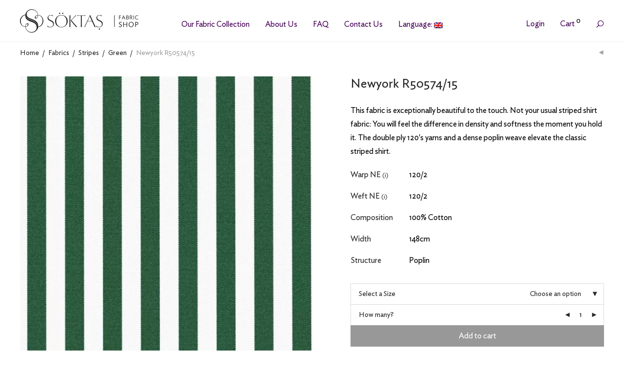

--- FILE ---
content_type: text/html; charset=UTF-8
request_url: https://shop.soktas.com/product/all-fabrics/stripes/green-yesil-stripes/newyork-r5057415/
body_size: 44874
content:
<!DOCTYPE html>

<html lang="en-US" class="footer-sticky-1">
    <head>



        <meta charset="UTF-8">
        <meta name="viewport" content="width=device-width, initial-scale=1.0, maximum-scale=1.0, user-scalable=no">
        
        <link rel="profile" href="https://gmpg.org/xfn/11">
		<link rel="pingback" href="https://shop.soktas.com/xmlrpc.php">
        
     

		<title>Newyork R50574/15 &#8211; SÖKTAŞ</title>
<meta name='robots' content='max-image-preview:large, max-snippet:-1, max-video-preview:-1' />

<!-- Google Tag Manager for WordPress by gtm4wp.com -->
<script data-cfasync="false" data-pagespeed-no-defer>
	var gtm4wp_datalayer_name = "dataLayer";
	var dataLayer = dataLayer || [];
	const gtm4wp_use_sku_instead = 0;
	const gtm4wp_currency = 'TRY';
	const gtm4wp_product_per_impression = 0;
	const gtm4wp_clear_ecommerce = false;
	const gtm4wp_datalayer_max_timeout = 2000;

	const gtm4wp_scrollerscript_debugmode         = false;
	const gtm4wp_scrollerscript_callbacktime      = 100;
	const gtm4wp_scrollerscript_readerlocation    = 150;
	const gtm4wp_scrollerscript_contentelementid  = "content";
	const gtm4wp_scrollerscript_scannertime       = 60;
</script>
<!-- End Google Tag Manager for WordPress by gtm4wp.com --><link rel="canonical" href="https://shop.soktas.com/product/all-fabrics/stripes/green-yesil-stripes/newyork-r5057415/">
<meta name="description" content="This fabric is exceptionally beautiful to the touch. Not your usual striped shirt fabric: You will feel the difference in density and softness the moment you ho">
<meta property="og:title" content="Newyork R50574/15 &#8211; SÖKTAŞ">
<meta property="og:type" content="product">
<meta property="og:image" content="https://shop.soktas.com/wp-content/uploads/2016/12/NEWYORK_R50574_15-1.jpg">
<meta property="og:image:width" content="600">
<meta property="og:image:height" content="600">
<meta property="og:image:alt" content="NEWYORK_R50574_15">
<meta property="og:description" content="This fabric is exceptionally beautiful to the touch. Not your usual striped shirt fabric: You will feel the difference in density and softness the moment you ho">
<meta property="og:url" content="https://shop.soktas.com/product/all-fabrics/stripes/green-yesil-stripes/newyork-r5057415/">
<meta property="og:locale" content="en_US">
<meta property="og:site_name" content="SÖKTAŞ">
<meta property="article:published_time" content="2016-07-06T17:18:41+03:00">
<meta property="article:modified_time" content="2024-12-02T15:29:06+03:00">
<meta property="og:updated_time" content="2024-12-02T15:29:06+03:00">
<meta property="product:price:amount" content="275">
<meta property="product:price:currency" content="TRY">
<meta property="og:availability" content="instock">
<meta property="og:type" content="product">
<meta name="twitter:card" content="summary_large_image">
<meta name="twitter:image" content="https://shop.soktas.com/wp-content/uploads/2016/12/NEWYORK_R50574_15-1.jpg">
<link rel='stylesheet' id='sgr-css'  href='https://shop.soktas.com/wp-content/plugins/simple-google-recaptcha/sgr.css?ver=1686322226' type='text/css' media='all' />
<link rel='stylesheet' id='qtip-css'  href='https://shop.soktas.com/qtip/jquery.qtip.min.css?ver=afc038003d6fd5d72008e01a7cd66dd2' type='text/css' media='' />
<link rel='stylesheet' id='wc-price-based-country-frontend-css'  href='https://shop.soktas.com/wp-content/plugins/woocommerce-product-price-based-on-countries/assets/css/frontend.min.css?ver=4.0.11' type='text/css' media='all' />
<link rel='stylesheet' id='js_composer_front-css'  href='https://shop.soktas.com/wp-content/themes/soktas-2019/assets/css/visual-composer/nm-js_composer.css?ver=2.2.1' type='text/css' media='all' />
<link rel='stylesheet' id='magnific-css'  href='https://shop.soktas.com/wp-content/plugins/agreeable/css/magnific.css?ver=afc038003d6fd5d72008e01a7cd66dd2' type='text/css' media='all' />
<link rel='stylesheet' id='agreeable-css-css'  href='https://shop.soktas.com/wp-content/plugins/agreeable/css/front.css?ver=afc038003d6fd5d72008e01a7cd66dd2' type='text/css' media='all' />
<style id='woocommerce-inline-inline-css' type='text/css'>
.woocommerce form .form-row .required { visibility: visible; }
</style>
<link rel='stylesheet' id='normalize-css'  href='https://shop.soktas.com/wp-content/themes/soktas-2019/assets/css/third-party/normalize.min.css?ver=3.0.2' type='text/css' media='all' />
<link rel='stylesheet' id='slick-slider-css'  href='https://shop.soktas.com/wp-content/themes/soktas-2019/assets/css/third-party/slick.css?ver=1.5.5' type='text/css' media='all' />
<link rel='stylesheet' id='slick-slider-theme-css'  href='https://shop.soktas.com/wp-content/themes/soktas-2019/assets/css/third-party/slick-theme.css?ver=1.5.5' type='text/css' media='all' />
<link rel='stylesheet' id='magnific-popup-css'  href='https://shop.soktas.com/wp-content/themes/soktas-2019/assets/css/third-party/magnific-popup.css?ver=0.9.7' type='text/css' media='all' />
<link rel='stylesheet' id='nm-grid-css'  href='https://shop.soktas.com/wp-content/themes/soktas-2019/assets/css/grid.css?ver=2.2.1' type='text/css' media='all' />
<link rel='stylesheet' id='selectod-css'  href='https://shop.soktas.com/wp-content/themes/soktas-2019/assets/css/third-party/selectod.css?ver=3.8.1' type='text/css' media='all' />
<link rel='stylesheet' id='nm-shop-css'  href='https://shop.soktas.com/wp-content/themes/soktas-2019/assets/css/shop.css?ver=2.2.1' type='text/css' media='all' />
<link rel='stylesheet' id='nm-icons-css'  href='https://shop.soktas.com/wp-content/themes/soktas-2019/assets/css/font-icons/theme-icons/theme-icons.css?ver=2.2.1' type='text/css' media='all' />
<link rel='stylesheet' id='nm-core-css'  href='https://shop.soktas.com/wp-content/themes/soktas-2019/style.css?ver=2.2.1' type='text/css' media='all' />
<link rel='stylesheet' id='nm-elements-css'  href='https://shop.soktas.com/wp-content/themes/soktas-2019/assets/css/elements.css?ver=2.2.1' type='text/css' media='all' />
<script type='text/javascript' id='sgr-js-extra'>
/* <![CDATA[ */
var sgr = {"sgr_site_key":"6Le98UAmAAAAAC6SI5eFddgtyzn-Jv0eVmBhsacM"};
/* ]]> */
</script>
<script type='text/javascript' defer src='https://shop.soktas.com/wp-content/plugins/simple-google-recaptcha/sgr.js?ver=1686322226' id='sgr-js'></script>
<script type='text/javascript' src='https://shop.soktas.com/wp-includes/js/jquery/jquery.min.js?ver=3.6.0' id='jquery-core-js'></script>
<script type='text/javascript' defer src='https://shop.soktas.com/wp-includes/js/jquery/jquery-migrate.min.js?ver=3.3.2' id='jquery-migrate-js'></script>
<script type='text/javascript' defer src='https://shop.soktas.com/wp-content/plugins/duracelltomi-google-tag-manager/dist/js/analytics-talk-content-tracking.js?ver=1.22.3' id='gtm4wp-scroll-tracking-js'></script>
<style type="text/css">
.qtranxs_flag_en {background-image: url(https://shop.soktas.com/wp-content/plugins/qtranslate-x/flags/gb.png); background-repeat: no-repeat;}
.qtranxs_flag_tr {background-image: url(https://shop.soktas.com/wp-content/plugins/qtranslate-x/flags/tr.png); background-repeat: no-repeat;}
</style>
<link hreflang="en" href="https://shop.soktas.com/en/product/all-fabrics/stripes/green-yesil-stripes/newyork-r5057415/" rel="alternate" />
<link hreflang="tr" href="https://shop.soktas.com/tr/product/all-fabrics/stripes/green-yesil-stripes/newyork-r5057415/" rel="alternate" />
<link hreflang="x-default" href="https://shop.soktas.com/product/all-fabrics/stripes/green-yesil-stripes/newyork-r5057415/" rel="alternate" />
<meta name="generator" content="qTranslate-X 3.4.6.8" />

<!-- Google Tag Manager for WordPress by gtm4wp.com -->
<!-- GTM Container placement set to footer -->
<script data-cfasync="false" data-pagespeed-no-defer type="text/javascript">
	var dataLayer_content = {"visitorLoginState":"logged-out","visitorType":"visitor-logged-out","visitorEmail":"","visitorEmailHash":"","visitorUsername":"","pagePostType":"product","pagePostType2":"single-product","pagePostAuthor":"admin","browserName":"WordPress","browserVersion":"6.0.11","browserEngineName":"","browserEngineVersion":"","osName":"","osVersion":"","deviceType":"bot","deviceManufacturer":"","deviceModel":"","cartContent":{"totals":{"applied_coupons":[],"discount_total":0,"subtotal":0,"total":0},"items":[]},"productRatingCounts":[],"productAverageRating":0,"productReviewCount":0,"productType":"variable","productIsVariable":1};
	dataLayer.push( dataLayer_content );
</script>
<script data-cfasync="false" data-pagespeed-no-defer type="text/javascript">
(function(w,d,s,l,i){w[l]=w[l]||[];w[l].push({'gtm.start':
new Date().getTime(),event:'gtm.js'});var f=d.getElementsByTagName(s)[0],
j=d.createElement(s),dl=l!='dataLayer'?'&l='+l:'';j.async=true;j.src=
'//www.googletagmanager.com/gtm.js?id='+i+dl;f.parentNode.insertBefore(j,f);
})(window,document,'script','dataLayer','GTM-WQNNFQM');
</script>
<!-- End Google Tag Manager for WordPress by gtm4wp.com -->	<noscript><style>.woocommerce-product-gallery{ opacity: 1 !important; }</style></noscript>
	<style type="text/css">.recentcomments a{display:inline !important;padding:0 !important;margin:0 !important;}</style><!--[if lte IE 9]><link rel="stylesheet" type="text/css" href="https://shop.soktas.com/wp-content/plugins/js_composer/assets/css/vc_lte_ie9.min.css" media="screen"><![endif]--><link rel="icon" href="https://shop.soktas.com/wp-content/uploads/2023/05/cropped-soktaslfavicon-192x192-1-100x100.png" sizes="32x32" />
<link rel="icon" href="https://shop.soktas.com/wp-content/uploads/2023/05/cropped-soktaslfavicon-192x192-1.png" sizes="192x192" />
<link rel="apple-touch-icon" href="https://shop.soktas.com/wp-content/uploads/2023/05/cropped-soktaslfavicon-192x192-1.png" />
<meta name="msapplication-TileImage" content="https://shop.soktas.com/wp-content/uploads/2023/05/cropped-soktaslfavicon-192x192-1.png" />
	<script>
	 jQuery(document).ready(function($){
		 jQuery(document.body).on('change', 'input[name="payment_method"]', function() {
			jQuery('body').trigger('update_checkout');
		});
	 });
	</script>
	<style type="text/css" class="nm-custom-styles">body{font-family:Open Sans,sans-serif;}.nm-menu li a{font-size:16px;font-weight:normal;}#nm-mobile-menu .menu > li > a{font-size:14px;font-weight:normal;}.vc_tta.vc_tta-accordion .vc_tta-panel-title > a,.vc_tta.vc_general .vc_tta-tab > a,.nm-team-member-content h2,.nm-post-slider-content h3,.vc_pie_chart .wpb_pie_chart_heading,.wpb_content_element .wpb_tour_tabs_wrapper .wpb_tabs_nav a,.wpb_content_element .wpb_accordion_header a,.woocommerce-order-details .order_details tfoot tr:last-child th,.woocommerce-order-details .order_details tfoot tr:last-child td,#order_review .shop_table tfoot .order-total,#order_review .shop_table tfoot .order-total,.cart-collaterals .shop_table tr.order-total,.shop_table.cart .nm-product-details a,#nm-shop-sidebar-popup #nm-shop-search input,.nm-shop-categories li a,.nm-shop-filter-menu li a,.woocommerce-message,.woocommerce-info,.woocommerce-error,blockquote,.commentlist .comment .comment-text .meta strong,.nm-related-posts-content h3,.nm-blog-no-results h1,.nm-term-description,.nm-blog-categories-list li a,.nm-blog-categories-toggle li a,.nm-blog-heading h1,#nm-mobile-menu .nm-mobile-menu-top .nm-mobile-menu-item-search input{font-size:18px;}@media all and (max-width:768px){.vc_toggle_title h3{font-size:18px;}}@media all and (max-width:400px){#nm-shop-search input{font-size:18px;}}.add_to_cart_inline .add_to_cart_button,.add_to_cart_inline .amount,.nm-product-category-text > a,.nm-testimonial-description,.nm-feature h3,.nm_btn,.vc_toggle_content,.nm-message-box,.wpb_text_column,#nm-wishlist-table ul li.title .woocommerce-loop-product__title,.nm-order-track-top p,.customer_details h3,.woocommerce-order-details .order_details tbody,.woocommerce-MyAccount-content .shop_table tr th,.woocommerce-MyAccount-navigation ul li a,.nm-MyAccount-user-info .nm-username,.nm-MyAccount-dashboard,.nm-myaccount-lost-reset-password h2,.nm-login-form-divider span,.woocommerce-thankyou-order-details li strong,.woocommerce-order-received h3,#order_review .shop_table tbody .product-name,.woocommerce-checkout .nm-coupon-popup-wrap .nm-shop-notice,.nm-checkout-login-coupon .nm-shop-notice,.shop_table.cart .nm-product-quantity-pricing .product-subtotal,.shop_table.cart .product-quantity,.shop_attributes tr th,.shop_attributes tr td,#tab-description,.woocommerce-tabs .tabs li a,.woocommerce-product-details__short-description,.nm-shop-no-products h3,.nm-infload-controls a,#nm-shop-browse-wrap .term-description,.list_nosep .nm-shop-categories .nm-shop-sub-categories li a,.nm-shop-taxonomy-text .term-description,.nm-shop-loop-details h3,.woocommerce-loop-category__title,.nm-page-not-found a,div.wpcf7-response-output,.wpcf7 .wpcf7-form-control,.widget_search button,.widget_product_search #searchsubmit,#wp-calendar caption,.widget .nm-widget-title,.post .entry-content,.comment-form p label,.no-comments,.commentlist .pingback p,.commentlist .trackback p,.commentlist .comment .comment-text .description,.nm-search-results .nm-post-content,.post-password-form > p:first-child,.nm-post-pagination a span,.nm-post-pagination a span.subtitle,.nm-blog-list .nm-post-content,.nm-blog-grid .nm-post-content,.nm-blog-classic .nm-post-content,.nm-blog-pagination a,.nm-blog-categories-list.columns li a,.page-numbers li a,.page-numbers li span,#nm-widget-panel .total,#nm-widget-panel .nm-cart-panel-item-price .amount,#nm-widget-panel .quantity .qty,#nm-widget-panel .nm-cart-panel-quantity-pricing > span.quantity,#nm-widget-panel .product-quantity,.nm-cart-panel-product-title,#nm-widget-panel .product_list_widget .empty,#nm-cart-panel-loader h5,.nm-widget-panel-header,.button,input[type=submit]{font-size:16px;}@media all and (max-width:991px){#nm-shop-sidebar .widget .nm-widget-title,.nm-shop-categories li a{font-size:16px;}}@media all and (max-width:768px){.vc_tta.vc_tta-accordion .vc_tta-panel-title > a,.vc_tta.vc_tta-tabs.vc_tta-tabs-position-left .vc_tta-tab > a,.vc_tta.vc_tta-tabs.vc_tta-tabs-position-top .vc_tta-tab > a,.wpb_content_element .wpb_tour_tabs_wrapper .wpb_tabs_nav a,.wpb_content_element .wpb_accordion_header a,.nm-term-description{font-size:16px;}}@media all and (max-width:550px){.shop_table.cart .nm-product-details a,.nm-shop-notice,.nm-related-posts-content h3{font-size:16px;}}@media all and (max-width:400px){.nm-product-category-text .nm-product-category-heading,.nm-team-member-content h2,#nm-wishlist-empty h1,.cart-empty,.nm-shop-filter-menu li a,.nm-blog-categories-list li a{font-size:16px;}}.vc_progress_bar .vc_single_bar .vc_label,.woocommerce-tabs .tabs li a span,.product .summary .group_table .price del,.product .summary .group_table .price ins,.product .summary .group_table .price del .amount,.product .summary .group_table .price .amount,.group_table .label,.group_table .price,.product .summary .price del .amount,#nm-shop-sidebar-popup-reset-button,#nm-shop-sidebar-popup .nm-shop-sidebar .widget:last-child .nm-widget-title,#nm-shop-sidebar-popup .nm-shop-sidebar .widget .nm-widget-title,.nm-shop-filter-menu li a i,.woocommerce-loop-category__title .count,span.wpcf7-not-valid-tip,.widget_rss ul li .rss-date,.wp-caption-text,.comment-respond h3 #cancel-comment-reply-link,.nm-blog-categories-toggle li .count,.nm-menu li.nm-menu-offscreen .nm-menu-cart-count,.nm-menu-cart .count,.nm-menu ul.sub-menu li a,body{font-size:14px;}@media all and (max-width:768px){.wpcf7 .wpcf7-form-control{font-size:14px;}}@media all and (max-width:400px){.nm-blog-grid .nm-post-content,.header-mobile-default .nm-menu li a{font-size:14px;}}#nm-wishlist-table .nm-variations-list,.widget_price_filter .price_slider_amount .button,.widget_price_filter .price_slider_amount,.nm-MyAccount-user-info .nm-logout-button.border,#order_review .place-order noscript,#payment .payment_methods li .payment_box,#order_review .shop_table tfoot .woocommerce-remove-coupon,.cart-collaterals .shop_table tr.cart-discount td a,#nm-shop-sidebar-popup #nm-shop-search-notice,.wc-item-meta,.variation,.woocommerce-password-hint,.woocommerce-password-strength,.nm-validation-inline-notices .form-row.woocommerce-invalid-required-field:after{font-size:12px;}body{font-weight:normal;}h1, .h1-size{font-weight:normal;}h2, .h2-size{font-weight:normal;}h3, .h3-size{font-weight:normal;}h4, .h4-size,h5, .h5-size,h6, .h6-size{font-weight:normal;}.nm-shop-loop-details h3 a,body{color:#777777;}.nm-portfolio-single-back a span {background:#777777;}.mfp-close,.wpb_content_element .wpb_tour_tabs_wrapper .wpb_tabs_nav li.ui-tabs-active a,.vc_pie_chart .vc_pie_chart_value,.vc_progress_bar .vc_single_bar .vc_label .vc_label_units,.nm-testimonial-description,.form-row label,.woocommerce-form__label,#nm-shop-search-close:hover,.products .price .amount,.nm-shop-loop-actions > a,.nm-shop-loop-actions > a:active,.nm-shop-loop-actions > a:focus,.nm-infload-controls a,.woocommerce-breadcrumb a, .woocommerce-breadcrumb span,.variations,.nm-quantity-wrap .quantity .nm-qty-minus,.nm-quantity-wrap .quantity .nm-qty-plus,.product .summary .single_variation_wrap .nm-quantity-wrap label:not(.nm-qty-label-abbrev),.woocommerce-tabs .tabs li.active a,.shop_attributes th,.product_meta,.shop_table.cart .nm-product-details a,.shop_table.cart .product-quantity,.shop_table.cart .nm-product-quantity-pricing .product-subtotal,.shop_table.cart .product-remove a,.cart-collaterals,.nm-cart-empty,#order_review .shop_table,#payment .payment_methods li label,.woocommerce-thankyou-order-details li strong,.wc-bacs-bank-details li strong,.nm-MyAccount-user-info .nm-username strong,.woocommerce-MyAccount-navigation ul li a:hover,.woocommerce-MyAccount-navigation ul li.is-active a,.woocommerce-table--order-details,a.dark,a:hover,.nm-blog-heading h1 strong,.nm-post-header .nm-post-meta a,.nm-post-pagination a span.subtitle,.commentlist > li .comment-text .meta strong,.commentlist > li .comment-text .meta strong a,.comment-form p label,.entry-content strong,blockquote,blockquote p,.widget_search button,.widget_product_search #searchsubmit,.widget_recent_comments ul li .comment-author-link,.widget_recent_comments ul li:before{color:#282828;}@media all and (max-width: 991px){.nm-shop-menu .nm-shop-filter-menu li a:hover,.nm-shop-menu .nm-shop-filter-menu li.active a,#nm-shop-sidebar .widget.show .nm-widget-title,#nm-shop-sidebar .widget .nm-widget-title:hover{color:#282828;}}.nm-portfolio-single-back a:hover span {background:#282828;}.wpb_content_element .wpb_tour_tabs_wrapper .wpb_tabs_nav a,.wpb_content_element .wpb_accordion_header a,#nm-shop-search-close,.woocommerce-breadcrumb,.nm-single-product-menu a,.star-rating:before,.woocommerce-tabs .tabs li a,.product_meta span.sku,.product_meta a,.nm-product-wishlist-button-wrap a,.nm-product-share a,.nm-wishlist-share ul li a:not(:hover),.nm-post-meta,.nm-post-share a,.nm-post-pagination a span,.nm-comments .commentlist > li .comment-text .meta time{color:#a1a1a1;}.vc_toggle_title i,#nm-wishlist-empty p.icon i,h1{color:#282828;}h2{color:#282828;}h3{color:#282828;}h4, h5, h6{color:#282828;}a,a.dark:hover,a.gray:hover,a.invert-color:hover,.nm-highlight-text,.nm-highlight-text h1,.nm-highlight-text h2,.nm-highlight-text h3,.nm-highlight-text h4,.nm-highlight-text h5,.nm-highlight-text h6,.nm-highlight-text p,.nm-menu-cart a .count,.nm-menu li.nm-menu-offscreen .nm-menu-cart-count,#nm-mobile-menu .nm-mobile-menu-cart a .count,.page-numbers li span.current,.page-numbers li a:hover,.nm-blog .sticky .nm-post-thumbnail:before,.nm-blog .category-sticky .nm-post-thumbnail:before,.nm-blog-categories-list li a:hover,.nm-blog-categories ul li.current-cat a,.commentlist .comment .comment-text .meta time,.widget ul li.active,.widget ul li a:hover,.widget ul li a:focus,.widget ul li a.active,#wp-calendar tbody td a,.nm-banner-text .nm-banner-link:hover,.nm-banner.text-color-light .nm-banner-text .nm-banner-link:hover,.nm-portfolio-categories li.current a,.add_to_cart_inline ins,.woocommerce-breadcrumb a:hover,.products .price ins,.products .price ins .amount,.no-touch .nm-shop-loop-actions > a:hover,.nm-shop-menu ul li a:hover,.nm-shop-menu ul li.current-cat a,.nm-shop-menu ul li.active a,.nm-shop-heading span,.nm-single-product-menu a:hover,.woocommerce-product-gallery__trigger:hover,.woocommerce-product-gallery .flex-direction-nav a:hover,.product-summary .price .amount,.product-summary .price ins,.product .summary .price .amount,.nm-product-wishlist-button-wrap a.added:active,.nm-product-wishlist-button-wrap a.added:focus,.nm-product-wishlist-button-wrap a.added:hover,.nm-product-wishlist-button-wrap a.added,.woocommerce-tabs .tabs li a span,#review_form .comment-form-rating .stars:hover a,#review_form .comment-form-rating .stars.has-active a,.product_meta a:hover,.star-rating span:before,.nm-order-view .commentlist li .comment-text .meta,.nm_widget_price_filter ul li.current,.widget_product_categories ul li.current-cat > a,.widget_layered_nav ul li.chosen a,.widget_layered_nav_filters ul li.chosen a,.product_list_widget li ins .amount,.woocommerce.widget_rating_filter .wc-layered-nav-rating.chosen > a,.nm-wishlist-button.added:active,.nm-wishlist-button.added:focus,.nm-wishlist-button.added:hover,.nm-wishlist-button.added,#nm-wishlist-empty .note i,.slick-prev:not(.slick-disabled):hover, .slick-next:not(.slick-disabled):hover,.pswp__button:hover,.nm-portfolio-categories li a:hover{color:#9f89b8;}.nm-blog-categories ul li.current-cat a,.nm-portfolio-categories li.current a,.woocommerce-product-gallery.pagination-enabled .flex-control-thumbs li img.flex-active,.widget_layered_nav ul li.chosen a,.widget_layered_nav_filters ul li.chosen a,.slick-dots li.slick-active button{border-color:#9f89b8;}.blockUI.blockOverlay:after,.nm-loader:after,.nm-image-overlay:before,.nm-image-overlay:after,.gallery-icon:before,.gallery-icon:after,.widget_tag_cloud a:hover,.widget_product_tag_cloud a:hover,.nm-page-not-found-icon:before,.nm-page-not-found-icon:after,.demo_store{background:#9f89b8;}@media all and (max-width:400px){.slick-dots li.slick-active button,.woocommerce-product-gallery.pagination-enabled .flex-control-thumbs li img.flex-active{background:#9f89b8;}}.header-border-1 .nm-header,.nm-blog-list .nm-post-divider,#nm-blog-pagination.infinite-load,.nm-single-post-meta,.nm-post-share,.nm-post-pagination,.nm-footer-widgets.has-border,#nm-shop-search.nm-header-search,#nm-shop-browse-wrap.nm-shop-description-borders .term-description,.nm-shop-sidebar-default #nm-shop-sidebar .widget,.nm-infload-controls a,.woocommerce-tabs,.upsells,.related,.shop_table.cart tr td,#order_review .shop_table tbody tr th,#order_review .shop_table tbody tr td,#payment .payment_methods,#payment .payment_methods li,.woocommerce-MyAccount-orders tr td,.woocommerce-MyAccount-orders tr:last-child td,.woocommerce-table--order-details tbody tr td,.woocommerce-table--order-details tbody tr:first-child td,.woocommerce-table--order-details tfoot tr:last-child td,.woocommerce-table--order-details tfoot tr:last-child th,#nm-wishlist-table > ul > li,#nm-wishlist-table > ul:first-child > li,.wpb_accordion .wpb_accordion_section,.nm-portfolio-single-footer{border-color:#eeeeee;}.nm-blog-classic .nm-post-divider,.nm-search-results .nm-post-divider{background:#eeeeee;}.nm-blog-categories-list li span,.nm-shop-menu ul li > span,.nm-portfolio-categories li span{color: #cccccc;}.nm-post-meta:before,.nm-testimonial-author span:before{background:#cccccc;}.button,input[type=submit],.widget_tag_cloud a, .widget_product_tag_cloud a,.add_to_cart_inline .add_to_cart_button,#nm-shop-sidebar-popup-button{color:#ffffff;background-color:#282828;}.button:hover,input[type=submit]:hover{color:#ffffff;}#nm-blog-pagination a,.button.border{border-color:#aaaaaa;}#nm-blog-pagination a,#nm-blog-pagination a:hover,.button.border,.button.border:hover{color:#282828;}#nm-blog-pagination a:not([disabled]):hover,.button.border:not([disabled]):hover{color:#282828;border-color:#282828;}.product-summary .quantity .nm-qty-minus,.product-summary .quantity .nm-qty-plus{color:#282828;}.nm-page-wrap{background-color:#f6f6f6;}#nm-shop-search.nm-header-search{background:#f6f6f6;}.woocommerce-cart .blockOverlay,.woocommerce-checkout .blockOverlay {background-color:#f6f6f6 !important;}.nm-top-bar{background:#282828;}.nm-top-bar .nm-top-bar-text,.nm-top-bar .nm-top-bar-text a,.nm-top-bar .nm-menu > li > a,.nm-top-bar-social li i{color:#eeeeee;}.nm-header-placeholder{height:84px;}.nm-header{line-height:50px;padding-top:17px;padding-bottom:17px;background:#3b1e5b;}.home .nm-header{background:#3b1e5b;}.header-search-open .nm-header,.mobile-menu-open .nm-header{background:#3b1e5b !important;}.header-on-scroll .nm-header,.home.header-transparency.header-on-scroll .nm-header{background:#3b1e5b;}.header-on-scroll .nm-header:not(.static-on-scroll){padding-top:5px;padding-bottom:10px;}.nm-header.stacked .nm-header-logo,.nm-header.stacked-centered .nm-header-logo{padding-bottom:0px;}.nm-header-logo img{height:48px;}@media all and (max-width:991px){.nm-header-placeholder{height:65px;}.nm-header{line-height:50px;padding-top:5px;padding-bottom:10px;}.nm-header.stacked .nm-header-logo,.nm-header.stacked-centered .nm-header-logo{padding-bottom:0px;}.nm-header-logo img{height:48px;}}@media all and (max-width:400px){.nm-header-placeholder{height:65px;}.nm-header{line-height:50px;}.nm-header-logo img{height:40px;}}.nm-menu li a{color:#907ea2;}.nm-menu li a:hover{color:#ffffff;}.header-transparency-light:not(.header-on-scroll):not(.mobile-menu-open) #nm-main-menu-ul > li > a,.header-transparency-light:not(.header-on-scroll):not(.mobile-menu-open) #nm-right-menu-ul > li > a{color:#ffffff;}.header-transparency-dark:not(.header-on-scroll):not(.mobile-menu-open) #nm-main-menu-ul > li > a,.header-transparency-dark:not(.header-on-scroll):not(.mobile-menu-open) #nm-right-menu-ul > li > a{color:#282828;}.header-transparency-light:not(.header-on-scroll):not(.mobile-menu-open) #nm-main-menu-ul > li > a:hover,.header-transparency-light:not(.header-on-scroll):not(.mobile-menu-open) #nm-right-menu-ul > li > a:hover{color:#dcdcdc;}.header-transparency-dark:not(.header-on-scroll):not(.mobile-menu-open) #nm-main-menu-ul > li > a:hover,.header-transparency-dark:not(.header-on-scroll):not(.mobile-menu-open) #nm-right-menu-ul > li > a:hover{color:#707070;}.nm-menu ul.sub-menu{background:#282828;}.nm-menu ul.sub-menu li a{color:#a0a0a0;}.nm-menu ul.sub-menu li a:hover,.nm-menu ul.sub-menu li a .label,.nm-menu .megamenu > ul > li > a{color:#eeeeee;}.nm-menu-icon span{background:#907ea2;}.header-transparency-light:not(.header-on-scroll):not(.mobile-menu-open) .nm-menu-icon span{background:#ffffff;}.header-transparency-dark:not(.header-on-scroll):not(.mobile-menu-open) .nm-menu-icon span{background:#282828;}#nm-mobile-menu{ background:#ffffff;}#nm-mobile-menu li{border-bottom-color:#eeeeee;}#nm-mobile-menu a,#nm-mobile-menu ul li .nm-menu-toggle,#nm-mobile-menu .nm-mobile-menu-top .nm-mobile-menu-item-search input,#nm-mobile-menu .nm-mobile-menu-top .nm-mobile-menu-item-search span{color:#555555;}.no-touch #nm-mobile-menu a:hover,#nm-mobile-menu ul li.active > a,#nm-mobile-menu ul > li.active > .nm-menu-toggle:before,#nm-mobile-menu a .label{color:#282828;}#nm-mobile-menu ul ul{border-top-color:#eeeeee;}#nm-shop-search.nm-header-search{top:17px;}.nm-footer-widgets{padding-top:55px;padding-bottom:15px;background-color:#cccccc;}.nm-footer-widgets,.nm-footer-widgets .widget ul li a,.nm-footer-widgets a{color:#848484;}.nm-footer-widgets .widget .nm-widget-title{color:#282828;}.nm-footer-widgets .widget ul li a:hover,.nm-footer-widgets a:hover{color:#ffffff;}.nm-footer-widgets .widget_tag_cloud a:hover,.nm-footer-widgets .widget_product_tag_cloud a:hover{background:#ffffff;}@media all and (max-width:991px){.nm-footer-widgets{padding-top:55px;padding-bottom:15px;}}.nm-footer-bar{color:#efefef;}.nm-footer-bar-inner{padding-top:30px;padding-bottom:30px;background-color:#999999;}.nm-footer-bar a{color:#efefef;}.nm-footer-bar a:hover,.nm-footer-bar-social li i{color:#ffffff;}.nm-footer-bar .menu > li{border-bottom-color:#3a3a3a;}@media all and (max-width:991px){.nm-footer-bar-inner{padding-top:30px;padding-bottom:30px;}}.nm-comments{background:#f7f7f7;}.nm-comments .commentlist > li,.nm-comments .commentlist .pingback,.nm-comments .commentlist .trackback{border-color:#e7e7e7;}#nm-shop-taxonomy-header.has-image{height:370px;}.nm-shop-taxonomy-text-col{max-width:none;}.nm-shop-taxonomy-text h1{color:#282828;}.nm-shop-taxonomy-text .term-description{color:#777777;}@media all and (max-width:991px){#nm-shop-taxonomy-header.has-image{height:370px;}}@media all and (max-width:768px){#nm-shop-taxonomy-header.has-image{height:210px;}} .nm-shop-widget-scroll{height:145px;}.onsale{color:#373737;background:#ffffff;}.nm-shop-loop-thumbnail{background:#eeeeee;}#nm-shop-products-overlay{background:#f6f6f6;}.has-bg-color .nm-single-product-bg{background:#eeeeee;}.nm-featured-video-icon{color:#282828;background:#ffffff;}@media all and (max-width:1080px){.woocommerce-product-gallery__wrapper{max-width:600px;}.has-bg-color .woocommerce-product-gallery {background:#eeeeee;}}@media all and (max-width:1080px){.woocommerce-product-gallery.pagination-enabled .flex-control-thumbs{background-color:#f6f6f6;}}.nm-shop-products-col.col-xs-12 {background-color: #fff;padding: 30px;}#nm-shop {background-color:#f6f6f6;}.nm-product-category-inner {background-color: #fff;padding: 30px;border-radius:5px;box-shadow: rgb(212, 212, 212) 2px 3px 10px;transition: all 0.1s ease-out;}.nm-product-categories [class*="block-grid-"] > li.product-category, .nm-product-categories .product-category {padding: 0 15px 10px!important;}.nm-product-category-text .nm-product-category-heading {display: none;}.nm-shop-loop-details { margin-top:0px!important; background-color:#fff; padding:15px!important;}.nm-shop-loop-wishlist-button {top: 5px!important;right: 5px!important;}.nm-product-category-inner:hover {box-shadow: rgb(183, 183, 183) 3px 4px 10px;margin-top: -4px;}.nm-single-product-showcase {background-color:#fff; margin-top:25px;}.product-summary form.cart {padding-top:30px;}#nm-widget-panel .quantity .qty {font-size: 16px;width: 50px;}.nm-menu li a {padding: 23px 16px 9px 16px;}p.price {padding-top:0px!important;}p.price .woocommerce-Price-amount {font-size: 30px;font-weight: 600;}span.price, p.price {display:none;}.noPadding {padding:0px!important;}.product .summary .product_title {margin-bottom:25px;}.nm-shop-loop-details {min-height:80px;}.no-touch .nm-shop-loop-after-title.action-link-touch, .nm-shop-loop-after-title.action-link-hide {display:none;}.nm-row-col-middle.lb {background-position: 0% 100%!important;}.nm-shop-loop-details h3 {padding-right:5px!important;}@media only screen and (min-width: 769px) {.vCenter{display: flex;justify-content: center;align-items: center; padding-left:25px; padding-right:25px;}#aboutVid, #aboutVid_wrapper {max-height:600px!important;}.floatRight {float:right;} #nm-login-wrap { border-right: 1px dashed #cccccc; }#nm-login-wrap, #nm-register-wrap { padding-left:30px; padding-right:30px;}}@media only screen and (min-width: 769px) and (max-width: 1293px){.owl-item p {padding-left:10px!important; padding-right:10px!important; width:auto!important;}}@media only screen and (max-width: 768px) {#aboutVid, #aboutVid_wrapper {max-height:500px!important;}.owl-item p {padding-left:40px!important;padding-right:40px!important; text-align:center!important; width:auto!important;}.owl-theme .owl-controls .owl-page span {width:9px!important;height:9px!important;}.vCenter{display: flex;justify-content: center;align-items: center; padding-left:25px; padding-right:25px;}.slick-prev, .slick-next {opacity:1!important;color:#3a3a3a;}.my-video-dimensions {height:auto!important; width:auto!important;}.nm-font-angle-left:before, .nm-font-angle-right:before {font-size:34px;} }.owl-item {min-height:333px;}.nm-divider .nm-divider-title {background-color:#f6f6f6!important;}.nm-menu ul.sub-menu {background: #3b1e5b!important;}.vjs-poster {background-size:cover!important;}#nm-product-thumbnails-slider img {opacity:1;}@media only screen and (min-width:768px){.imageNoticeWrap {text-align:right;}.flex-next, .flex-prev {display:none!important;}}@media only screen and (min-width:1300px) and (max-width:1399px){.nm-header.menu-centered .nm-right-menu {margin-right:50px;}}@media only screen and (min-width:1000px) and (max-width:1299px){.nm-header.menu-centered .nm-right-menu {margin-right:70px;}}@media only screen and (max-width:767px){.flex-next, .flex-prev {opacity:1!important;}.imageNoticeWrap {text-align:left;}#valid-msg, #error-msg {top: -53px!important;left: -5px!important;}.country-name {color:#404040;}}.pm-body {white-space: pre-wrap;line-height: 23px;}#deliverycheck {position: absolute;margin-left: -15px;margin-top: 10px;}.shop_table {white-space:normal!important; }.pm-body .shop_table {width: 100%;}.pm-body tr.shipping {display: none;}.includes_tax{display:none;}ui-tabs-panel ol > li:before {font-weight:bold;}.nm-shipping-th-title {display:none;}.info:after {content:" (i)"; font-size:12px;}.qtip {font-size: 12px;line-height: 16px;}.qtip-default {border: 1px solid #c5c5c5!important;background-color: #f9f9f9!important;color: #404040!important;}.search-everything-highlight-color {background-color: transparent!important;color: #fff;}.nm-shop-header.centered ~ #nm-shop-products .nm-shop-results-bar {display:none;}.tagged_as{display:none;}#nm-shop-browse-wrap .term-description {font-style:italic; text-align:center;}#nm-shop-browse-wrap .term-description b {font-size: 24px;font-weight: 600;}#nm-shop-browse-wrap .term-description strong {font-weight: 600;}.nm-footer-bar-text div {padding-top:15px!important;line-height: 18px;padding-top: 15px;font-size: 12px;color: #e7e7e7;}.intl-tel-input {display:block;!important;}#valid-msg, #error-msg {padding-left: 5px;top: 7px;right: 20px;}@media all and (max-width: 1200px) and (min-width:880px) {.nm-menu li a {font-size: 15px!important;padding: 7px!important;}.kargo {height: 55px!important;width: 55px!important;right: 8px!important;top: -15px!important;}}@media all and (max-width: 989px) and (min-width:881px) {.nm-header-logo img {height:39px!important;}}@media all and (max-width: 1300px) and (min-width:1201px) {.kargo {right: 10px!important;}}@media all and (max-width: 880px) {.kargo {display:none;}}</style>
<style type="text/css" class="nm-translation-styles">.products li.outofstock .nm-shop-loop-thumbnail > a:after{content:"Out of stock";}.nm-validation-inline-notices .form-row.woocommerce-invalid-required-field:after{content:"Required field.";}</style>
		<style type="text/css" id="wp-custom-css">
			.imageNoticeWrap { display: none; }

@font-face {
font-family: 'ideal-book';
src: url('/wp-content/uploads/useanyfont/7524Ideal-Book.woff2') format('woff2'),
url('/wp-content/uploads/useanyfont/7524Ideal-Book.woff') format('woff');
font-display: block;
}
.ideal-book{font-family: 'ideal-book' !important;}
h1, h2, h3, h4, h5, h6, .entry-title, body.single-post .entry-title, body.page .entry-title, body.category .entry-title, .widget-title, .site-title, .site-description, body, p, blockquote, li, a, strong, b, em, .menu-footer-menu-container li a, .menu-footer-menu-container li span, #menu-footer-menu li a, #menu-footer-menu li span, .menu-main-container li a, .menu-main-container li span, #menu-main li a, #menu-main li span, .menu-main-menu-new-container li a, .menu-main-menu-new-container li span, #menu-main-menu-new li a, #menu-main-menu-new li span, .menu-top-bar-container li a, .menu-top-bar-container li span, #menu-top-bar li a, #menu-top-bar li span{
font-family: 'ideal-book' !important;
}
 
.woocommerce-product-gallery .flex-control-thumbs { display: none; }
div#nm-header-placeholder { height: 70px; }
.home .nm-header { background: #fff; }
.header-search-open .nm-header, .mobile-menu-open .nm-header { background: #fff !important; }
.nm-menu ul.sub-menu { background: #fbf9f4 !important; }
.nm-menu ul.sub-menu li a { color: #676767; }
@media (max-width: 1080px) { .has-bg-color .woocommerce-product-gallery {  background: #fff; } }
#nm-shop { background-color: #fff; }
.nm-shop-loop-details h3 a, body { color: #000; }
.col-xs-12 { padding-right: 15px;  padding-left: 15px; }
.woocommerce-product-gallery { padding-right: 0px; }
.nm-page-wrap { background-color: #fff; }
#nm-header { background: #fff; }
@media (min-width: 401px)  {
.nm-single-product-showcase {
    padding-left: 2%;
    padding-right: 2%;
    padding-top: 24px;
    margin: 0px;
  }
}
.nm-row {
    max-width: 1600px;     
    padding-right: 2%;
    padding-left: 2%;
}
@media (max-width: 768px) { .nm-row { padding-right: 0%;  padding-left: 0%; } }
.nm-single-product-summary-row.nm-row { padding: 0px; }
@media (max-width: 1080px) {
.thumbnails-vertical .woocommerce-product-gallery__wrapper {
    max-width: 100%;        
    padding-left: 4%;
    padding-right: 4%;
}
}
@media (min-width: 1081px) { .thumbnails-vertical .woocommerce-product-gallery__wrapper { width: 100%;   padding-left: 0px; } }
@media only screen and (min-width: 1000px) and (max-width: 1299px) { .nm-header.menu-centered .nm-right-menu { margin-right: 0px; } }
@media only screen and (min-width: 1300px) and (max-width: 1399px) { .nm-header.menu-centered .nm-right-menu { margin-right: 0px; } }
.header-on-scroll .nm-header { background: #fff; }
.has-bg-color .nm-single-product-bg { background: #fff; }
@media (max-width: 1080px) { .nm-single-product-bg { background: #fff !important; } }
.nm-single-product-top { padding-top: 10px; padding-bottom: 10px; }
.header-border-1 .nm-header { border-color: #eeeeee; }
li a:hover {  color: #000 !important; }
.nm-divider .nm-divider-title {  background-color: #fff!important; }
.nm-menu-icon span { background: #000; }
.nm-menu li a { color: #480059; }
.nm-menu-cart a .count { color: #000; }
.nm-footer-widgets.has-border { border-top: 0px solid #eee; }
.nm-footer-widgets { color: #000; background-color: #fbf9f4;  }
.nm-footer-bar-text div { color: #fff; }
.nm-footer-bar-inner { background-color: #480059; }
@media (max-width: 767px) { .nm-footer-bar .menu > li  { text-align: center; }}
.xsmall-block-grid-1 > li:nth-of-type(1n+1) { clear: none; max-width: 50%; }
/* scrollbar width */
::-webkit-scrollbar { width: 10px;}
/* Track */
::-webkit-scrollbar-track {
  box-shadow: inset 0 0 5px grey; 
  border-radius: 5px; }
/* Handle */
::-webkit-scrollbar-thumb {
  background: #676767b3; 
  border-radius: 5px; }
/* Handle on hover */
::-webkit-scrollbar-thumb:hover { background: #676767; }

#nm-product-meta { display: none; }

.nm-shop-notice { margin-top: 20px !important;}
.nm-myaccount-login { padding-top: 30px;}

.woocommerce-product-gallery__image img { pointer-events: none; }

.grecaptcha-badge { visibility: hidden; }		</style>
		<noscript><style type="text/css"> .wpb_animate_when_almost_visible { opacity: 1; }</style></noscript>		<meta name="facebook-domain-verification" content="1pj6ouivjoa6f5pmdi4jbv5ibzgf9i" />
    </head>
    
	<body data-rsssl=1 class="product-template-default single single-product postid-34749 theme-soktas-2019 woocommerce woocommerce-page woocommerce-no-js nm-page-load-transition-1 nm-preload  header-fixed header-mobile-alt header-border-1 widget-panel-dark wpb-js-composer js-comp-ver-5.2.1 vc_responsive">
                <div id="nm-page-load-overlay" class="nm-page-load-overlay"></div>
                
        <div class="nm-page-overflow">
            <div class="nm-page-wrap">
                                            
                <div class="nm-page-wrap-inner">
                    <div id="nm-header-placeholder" class="nm-header-placeholder"></div>

<header id="nm-header" class="nm-header menu-centered resize-on-scroll clear">
        <div class="nm-header-inner">
        <div class="nm-header-row nm-row">
    <div class="nm-header-col col-xs-12">
                
        <div class="nm-header-logo">
    <a href="https://shop.soktas.com/">
        <img src="https://shop.soktas.com/wp-content/uploads/2023/05/FabricShop_Logo_BW_488.png" class="nm-logo" alt="SÖKTAŞ">
                <img src="https://shop.soktas.com/wp-content/themes/soktas-2019/assets/img/logo-light@2x.png" class="nm-alt-logo" alt="SÖKTAŞ">
            </a>
</div>
                       
        <nav class="nm-main-menu">
            <ul id="nm-main-menu-ul" class="nm-menu">
                <li id="menu-item-34879" class="menu-item menu-item-type-custom menu-item-object-custom menu-item-has-children menu-item-34879"><a href="/index.php/product-category/all-fabrics">Our Fabric Collection</a>
<ul class="sub-menu">
	<li id="menu-item-46154" class="menu-item menu-item-type-custom menu-item-object-custom menu-item-46154"><a href="https://shop.soktas.com/?s=regenerative&#038;post_type=product">Regenerative Cotton</a></li>
	<li id="menu-item-46153" class="menu-item menu-item-type-custom menu-item-object-custom menu-item-46153"><a href="/index.php/product-category/organic/">Organic</a></li>
	<li id="menu-item-34107" class="menu-item menu-item-type-custom menu-item-object-custom menu-item-34107"><a href="/index.php/product-category/classics/">Classics</a></li>
	<li id="menu-item-34832" class="menu-item menu-item-type-custom menu-item-object-custom menu-item-34832"><a href="/index.php/product-category/casual/">Casual</a></li>
	<li id="menu-item-34109" class="menu-item menu-item-type-custom menu-item-object-custom menu-item-34109"><a href="/index.php/product-category/stripes/">Stripes</a></li>
	<li id="menu-item-34106" class="menu-item menu-item-type-custom menu-item-object-custom menu-item-34106"><a href="/index.php/product-category/checks/">Checks</a></li>
	<li id="menu-item-34108" class="menu-item menu-item-type-custom menu-item-object-custom menu-item-34108"><a href="/index.php/product-category/ceremony/">Ceremony</a></li>
	<li id="menu-item-34110" class="menu-item menu-item-type-custom menu-item-object-custom menu-item-34110"><a href="/index.php/product-category/traveller/">Traveller</a></li>
	<li id="menu-item-35395" class="menu-item menu-item-type-custom menu-item-object-custom menu-item-35395"><a href="/index.php/product-category/Super-Luxury/">Super Luxury</a></li>
	<li id="menu-item-35661" class="menu-item menu-item-type-custom menu-item-object-custom menu-item-35661"><a href="/index.php/product-category/linen/">Linen</a></li>
	<li id="menu-item-35077" class="menu-item menu-item-type-custom menu-item-object-custom menu-item-has-children menu-item-35077"><a href="#">By Colour</a>
	<ul class="sub-menu">
		<li id="menu-item-35086" class="menu-item menu-item-type-custom menu-item-object-custom menu-item-35086"><a href="/?s=blue&#038;post_type=product">Blue</a></li>
		<li id="menu-item-35082" class="menu-item menu-item-type-custom menu-item-object-custom menu-item-35082"><a href="/?s=kirmizi&#038;post_type=product">Red</a></li>
		<li id="menu-item-35078" class="menu-item menu-item-type-custom menu-item-object-custom menu-item-35078"><a href="/?s=white&#038;post_type=product">White</a></li>
		<li id="menu-item-35089" class="menu-item menu-item-type-custom menu-item-object-custom menu-item-35089"><a href="/?s=grey&#038;post_type=product">Grey</a></li>
		<li id="menu-item-35085" class="menu-item menu-item-type-custom menu-item-object-custom menu-item-35085"><a href="/?s=pink&#038;post_type=product">Pink</a></li>
		<li id="menu-item-35080" class="menu-item menu-item-type-custom menu-item-object-custom menu-item-35080"><a href="/?s=black&#038;post_type=product">Black</a></li>
		<li id="menu-item-35087" class="menu-item menu-item-type-custom menu-item-object-custom menu-item-35087"><a href="/?s=green&#038;post_type=product">Green</a></li>
		<li id="menu-item-35088" class="menu-item menu-item-type-custom menu-item-object-custom menu-item-35088"><a href="/?s=purple&#038;post_type=product">Purple</a></li>
		<li id="menu-item-35081" class="menu-item menu-item-type-custom menu-item-object-custom menu-item-35081"><a href="/?s=orange&#038;post_type=product">Orange</a></li>
		<li id="menu-item-35084" class="menu-item menu-item-type-custom menu-item-object-custom menu-item-35084"><a href="/?s=lilac&#038;post_type=product">Lilac</a></li>
		<li id="menu-item-35079" class="menu-item menu-item-type-custom menu-item-object-custom menu-item-35079"><a href="/?s=beige&#038;post_type=product">Beige</a></li>
	</ul>
</li>
	<li id="menu-item-34827" class="menu-item menu-item-type-custom menu-item-object-custom menu-item-34827"><a href="/index.php/product-category/all-fabrics">All</a></li>
</ul>
</li>
<li id="menu-item-34880" class="menu-item menu-item-type-custom menu-item-object-custom menu-item-34880"><a target="_blank" rel="noopener" href="https://www.soktas.com.tr/about/">About Us</a></li>
<li id="menu-item-34966" class="menu-item menu-item-type-post_type menu-item-object-page menu-item-34966"><a href="https://shop.soktas.com/faq/">FAQ</a></li>
<li id="menu-item-34878" class="menu-item menu-item-type-custom menu-item-object-custom menu-item-34878"><a href="/index.php/contact-us/">Contact Us</a></li>
<li id="menu-item-34975" class="qtranxs-lang-menu qtranxs-lang-menu-en menu-item menu-item-type-custom menu-item-object-custom menu-item-has-children menu-item-34975"><a title="English" href="#">Language:&nbsp;<img src="https://shop.soktas.com/wp-content/plugins/qtranslate-x/flags/gb.png" alt="English" /></a>
<ul class="sub-menu">
	<li id="menu-item-46155" class="qtranxs-lang-menu-item qtranxs-lang-menu-item-en menu-item menu-item-type-custom menu-item-object-custom menu-item-46155"><a title="English" href="https://shop.soktas.com/en/product/all-fabrics/stripes/green-yesil-stripes/newyork-r5057415/"><img src="https://shop.soktas.com/wp-content/plugins/qtranslate-x/flags/gb.png" alt="English" />&nbsp;English</a></li>
	<li id="menu-item-46156" class="qtranxs-lang-menu-item qtranxs-lang-menu-item-tr menu-item menu-item-type-custom menu-item-object-custom menu-item-46156"><a title="Turkish" href="https://shop.soktas.com/tr/product/all-fabrics/stripes/green-yesil-stripes/newyork-r5057415/"><img src="https://shop.soktas.com/wp-content/plugins/qtranslate-x/flags/tr.png" alt="Turkish" />&nbsp;Turkish</a></li>
</ul>
</li>
            </ul>
        </nav>
        
        <nav class="nm-right-menu">
            <ul id="nm-right-menu-ul" class="nm-menu">
                                <li class="nm-menu-account menu-item">
                    <a href="https://shop.soktas.com/my-account/" id="nm-menu-account-btn">Login</a>                </li>
                                <li class="nm-menu-cart menu-item no-icon">
                    <a href="#" id="nm-menu-cart-btn">
                        <span class="nm-menu-cart-title">Cart</span>                        <span class="nm-menu-cart-count count nm-count-zero">0</span>                    </a>
                </li>
                                <li class="nm-menu-search menu-item"><a href="#" id="nm-menu-search-btn"><i class="nm-font nm-font-search-alt flip"></i></a></li>
                                <li class="nm-menu-offscreen menu-item">
                    <span class="nm-menu-cart-count count nm-count-zero">0</span>
                    <a href="#" id="nm-mobile-menu-button" class="clicked">
                        <div class="nm-menu-icon">
                            <span class="line-1"></span><span class="line-2"></span><span class="line-3"></span>
                        </div>
                    </a>
                </li>
            </ul>
        </nav>

            </div>
</div>
            <!--<div style="height: 65px;width: 65px;position: absolute;right: 20px;top: -9px; opacity:0.8;" class="hidden-xs kargo"><img src="https://shop.soktas.com/images/Free-Shipping-2x.png"></div>-->    </div>
    
    <div id="nm-shop-search" class="nm-shop-search nm-header-search nm-shop-search-ajax">
    <div class="nm-row">
        <div class="col-xs-12">
            <div class="nm-shop-search-inner">
                <div class="nm-shop-search-input-wrap">
                    <a href="#" id="nm-shop-search-close"><i class="nm-font nm-font-close2"></i></a>
                    <form role="search" method="get" action="https://shop.soktas.com/">
                        <input type="text" id="nm-shop-search-input" autocomplete="off" value="" name="s" placeholder="Search products" />
                        <input type="hidden" name="post_type" value="product" />
                    </form>
                </div>
                
                <div id="nm-shop-search-notice"><span>press <u>Enter</u> to search</span></div>
            </div>
        </div>
    </div>
</div></header>
	
		
			<div class="woocommerce-notices-wrapper"></div>
<div id="product-34749" class="nm-single-product layout-default gallery-col-6 summary-col-6 thumbnails-vertical has-bg-color product type-product post-34749 status-publish first instock product_cat-green-yesil-classics product_cat-green-yesil-stripes product_tag-yesil has-post-thumbnail taxable shipping-taxable purchasable product-type-variable">
    <div class="nm-single-product-bg clear">
    
        
<div class="nm-single-product-top">
    <div class="nm-row">
        <div class="col-xs-9">
            <nav id="nm-breadcrumb" class="woocommerce-breadcrumb" itemprop="breadcrumb"><a href="https://shop.soktas.com">Home</a><span class="delimiter">/</span><a href="https://shop.soktas.com/product-category/all-fabrics/">Fabrics</a><span class="delimiter">/</span><a href="https://shop.soktas.com/product-category/all-fabrics/stripes/">Stripes</a><span class="delimiter">/</span><a href="https://shop.soktas.com/product-category/all-fabrics/stripes/green-yesil-stripes/">Green</a><span class="delimiter">/</span>Newyork R50574/15</nav>        </div>

        <div class="col-xs-3">
            <div class="nm-single-product-menu">
                <a href="https://shop.soktas.com/product/all-fabrics/stripes/white-beyaz-stripes/sylvia-dobby-f90154-04/" rel="next"><i class="nm-font nm-font-media-play flip"></i></a>            </div>
        </div>
    </div>
</div>
        
        <div id="nm-shop-notices-wrap"></div>
        <div class="nm-single-product-showcase">
            <div class="nm-single-product-summary-row nm-row">
                <div class="nm-single-product-summary-col col-xs-12">
                    <div class="woocommerce-product-gallery woocommerce-product-gallery--with-images woocommerce-product-gallery--columns-4 images zoom-enabled" data-columns="4" style="opacity: 0; transition: opacity .25s ease-in-out;">
	    
    <figure class="woocommerce-product-gallery__wrapper">
		<div data-thumb="https://shop.soktas.com/wp-content/uploads/2016/12/NEWYORK_R50574_15-1-100x100.jpg" data-thumb-alt="" class="woocommerce-product-gallery__image"><a href="https://shop.soktas.com/wp-content/uploads/2016/12/NEWYORK_R50574_15-1.jpg"><img width="595" height="595" src="https://shop.soktas.com/wp-content/uploads/2016/12/NEWYORK_R50574_15-1-595x595.jpg" class="wp-post-image" alt="NEWYORK R50574 15 Cotton Fabric | SÖKTAŞ" loading="lazy" title="NEWYORK_R50574_15" data-caption="" data-src="https://shop.soktas.com/wp-content/uploads/2016/12/NEWYORK_R50574_15-1.jpg" data-large_image="https://shop.soktas.com/wp-content/uploads/2016/12/NEWYORK_R50574_15-1.jpg" data-large_image_width="600" data-large_image_height="600" srcset="https://shop.soktas.com/wp-content/uploads/2016/12/NEWYORK_R50574_15-1-595x595.jpg 595w, https://shop.soktas.com/wp-content/uploads/2016/12/NEWYORK_R50574_15-1-350x350.jpg 350w, https://shop.soktas.com/wp-content/uploads/2016/12/NEWYORK_R50574_15-1-100x100.jpg 100w, https://shop.soktas.com/wp-content/uploads/2016/12/NEWYORK_R50574_15-1-150x150.jpg 150w, https://shop.soktas.com/wp-content/uploads/2016/12/NEWYORK_R50574_15-1-300x300.jpg 300w, https://shop.soktas.com/wp-content/uploads/2016/12/NEWYORK_R50574_15-1.jpg 600w" sizes="(max-width: 595px) 100vw, 595px" /></a></div><div data-thumb="https://shop.soktas.com/wp-content/uploads/2017/07/NEWYORK_R50574_15-100x100.jpg" data-thumb-alt="" class="woocommerce-product-gallery__image"><a href="https://shop.soktas.com/wp-content/uploads/2017/07/NEWYORK_R50574_15.jpg"><img width="595" height="595" src="https://shop.soktas.com/wp-content/uploads/2017/07/NEWYORK_R50574_15-595x595.jpg" class="" alt="NEWYORK R50574 15 Cotton Fabric | SÖKTAŞ" loading="lazy" title="NEWYORK_R50574_15" data-caption="" data-src="https://shop.soktas.com/wp-content/uploads/2017/07/NEWYORK_R50574_15.jpg" data-large_image="https://shop.soktas.com/wp-content/uploads/2017/07/NEWYORK_R50574_15.jpg" data-large_image_width="1000" data-large_image_height="1000" srcset="https://shop.soktas.com/wp-content/uploads/2017/07/NEWYORK_R50574_15-595x595.jpg 595w, https://shop.soktas.com/wp-content/uploads/2017/07/NEWYORK_R50574_15-350x350.jpg 350w, https://shop.soktas.com/wp-content/uploads/2017/07/NEWYORK_R50574_15-100x100.jpg 100w, https://shop.soktas.com/wp-content/uploads/2017/07/NEWYORK_R50574_15-150x150.jpg 150w, https://shop.soktas.com/wp-content/uploads/2017/07/NEWYORK_R50574_15-300x300.jpg 300w, https://shop.soktas.com/wp-content/uploads/2017/07/NEWYORK_R50574_15-768x768.jpg 768w, https://shop.soktas.com/wp-content/uploads/2017/07/NEWYORK_R50574_15-680x680.jpg 680w, https://shop.soktas.com/wp-content/uploads/2017/07/NEWYORK_R50574_15.jpg 1000w" sizes="(max-width: 595px) 100vw, 595px" /></a></div><div data-thumb="https://shop.soktas.com/wp-content/uploads/2017/07/NEWYORK_R50574_15B-100x100.jpg" data-thumb-alt="" class="woocommerce-product-gallery__image"><a href="https://shop.soktas.com/wp-content/uploads/2017/07/NEWYORK_R50574_15B.jpg"><img width="595" height="595" src="https://shop.soktas.com/wp-content/uploads/2017/07/NEWYORK_R50574_15B-595x595.jpg" class="" alt="NEWYORK R50574 15B Cotton Fabric | SÖKTAŞ" loading="lazy" title="NEWYORK_R50574_15B" data-caption="" data-src="https://shop.soktas.com/wp-content/uploads/2017/07/NEWYORK_R50574_15B.jpg" data-large_image="https://shop.soktas.com/wp-content/uploads/2017/07/NEWYORK_R50574_15B.jpg" data-large_image_width="2000" data-large_image_height="2000" srcset="https://shop.soktas.com/wp-content/uploads/2017/07/NEWYORK_R50574_15B-595x595.jpg 595w, https://shop.soktas.com/wp-content/uploads/2017/07/NEWYORK_R50574_15B-350x350.jpg 350w, https://shop.soktas.com/wp-content/uploads/2017/07/NEWYORK_R50574_15B-100x100.jpg 100w, https://shop.soktas.com/wp-content/uploads/2017/07/NEWYORK_R50574_15B-150x150.jpg 150w, https://shop.soktas.com/wp-content/uploads/2017/07/NEWYORK_R50574_15B-300x300.jpg 300w, https://shop.soktas.com/wp-content/uploads/2017/07/NEWYORK_R50574_15B-768x768.jpg 768w, https://shop.soktas.com/wp-content/uploads/2017/07/NEWYORK_R50574_15B-1024x1024.jpg 1024w, https://shop.soktas.com/wp-content/uploads/2017/07/NEWYORK_R50574_15B-680x680.jpg 680w, https://shop.soktas.com/wp-content/uploads/2017/07/NEWYORK_R50574_15B.jpg 2000w" sizes="(max-width: 595px) 100vw, 595px" /></a></div><div data-thumb="https://shop.soktas.com/wp-content/uploads/2017/07/NEWYORK_R50574_15-2-100x100.jpg" data-thumb-alt="" class="woocommerce-product-gallery__image"><a href="https://shop.soktas.com/wp-content/uploads/2017/07/NEWYORK_R50574_15-2.jpg"><img width="595" height="837" src="https://shop.soktas.com/wp-content/uploads/2017/07/NEWYORK_R50574_15-2-595x837.jpg" class="" alt="NEWYORK R50574 15 Cotton Fabric | SÖKTAŞ" loading="lazy" title="NEWYORK_R50574_15" data-caption="" data-src="https://shop.soktas.com/wp-content/uploads/2017/07/NEWYORK_R50574_15-2.jpg" data-large_image="https://shop.soktas.com/wp-content/uploads/2017/07/NEWYORK_R50574_15-2.jpg" data-large_image_width="1500" data-large_image_height="2111" srcset="https://shop.soktas.com/wp-content/uploads/2017/07/NEWYORK_R50574_15-2-595x837.jpg 595w, https://shop.soktas.com/wp-content/uploads/2017/07/NEWYORK_R50574_15-2-350x493.jpg 350w, https://shop.soktas.com/wp-content/uploads/2017/07/NEWYORK_R50574_15-2-213x300.jpg 213w, https://shop.soktas.com/wp-content/uploads/2017/07/NEWYORK_R50574_15-2-768x1081.jpg 768w, https://shop.soktas.com/wp-content/uploads/2017/07/NEWYORK_R50574_15-2-728x1024.jpg 728w, https://shop.soktas.com/wp-content/uploads/2017/07/NEWYORK_R50574_15-2-680x957.jpg 680w, https://shop.soktas.com/wp-content/uploads/2017/07/NEWYORK_R50574_15-2.jpg 1500w" sizes="(max-width: 595px) 100vw, 595px" /></a></div>	</figure>


<div class="imageNoticeWrap">
<div style="clear:both">&nbsp;</div>
<span class="image-Notice">* Shirt pictures are for illustration purposes. You will be receiving only the fabric.</span></div>            	
	</div>    


    <script>
	jQuery(".imageNoticeWrap").insertAfter(".flex-direction-nav");	
</script>

                    <div class="summary entry-summary">
                                                <div class="nm-product-summary-inner-col nm-product-summary-inner-col-1"><h1 class="product_title entry-title">Newyork R50574/15</h1><p class="price"><span class="wcpbc-price wcpbc-price-34749 loading" data-product-id="34749"><span class="woocommerce-Price-amount amount"><bdi><span class="woocommerce-Price-currencySymbol">TL</span>&nbsp;2,390.00</bdi></span> &ndash; <span class="woocommerce-Price-amount amount"><bdi><span class="woocommerce-Price-currencySymbol">TL</span>&nbsp;2,880.00</bdi></span><span class="wcpbc-placeholder -dots"></span></span></p>
</div><div class="nm-product-summary-inner-col nm-product-summary-inner-col-2"><div class="woocommerce-product-details__short-description entry-content">
	<p>This fabric is exceptionally beautiful to the touch. Not your usual striped shirt fabric: You will feel the difference in density and softness the moment you hold it. The double ply 120&#039;s yarns and a dense poplin weave elevate the classic striped shirt.</p>
</div>
<table class="woocommerce-product-attributes shop_attributes">
			<tr class="woocommerce-product-attributes-item woocommerce-product-attributes-item--attribute_enwarp-netr%c3%a7%c3%b6zg%c3%bc">
			<th class="woocommerce-product-attributes-item__label">Warp NE</th>
			<td class="woocommerce-product-attributes-item__value"><p>120/2</p>
</td>
		</tr>
			<tr class="woocommerce-product-attributes-item woocommerce-product-attributes-item--attribute_enweft-netratk%c4%b1">
			<th class="woocommerce-product-attributes-item__label">Weft NE</th>
			<td class="woocommerce-product-attributes-item__value"><p>120/2</p>
</td>
		</tr>
			<tr class="woocommerce-product-attributes-item woocommerce-product-attributes-item--attribute_encompositiontrkompozisyon">
			<th class="woocommerce-product-attributes-item__label">Composition</th>
			<td class="woocommerce-product-attributes-item__value"><p>100% Cotton</p>
</td>
		</tr>
			<tr class="woocommerce-product-attributes-item woocommerce-product-attributes-item--attribute_enwidthtren">
			<th class="woocommerce-product-attributes-item__label">Width</th>
			<td class="woocommerce-product-attributes-item__value"><p>148cm</p>
</td>
		</tr>
			<tr class="woocommerce-product-attributes-item woocommerce-product-attributes-item--attribute_enstructuretr%c3%b6rg%c3%bc">
			<th class="woocommerce-product-attributes-item__label">Structure</th>
			<td class="woocommerce-product-attributes-item__value"><p>Poplin</p>
</td>
		</tr>
	</table>
</br>

<form id="nm-variations-form" class="variations_form cart nm-custom-select" action="https://shop.soktas.com/product/all-fabrics/stripes/green-yesil-stripes/newyork-r5057415/" method="post" enctype='multipart/form-data' data-product_id="34749" data-product_variations="[{&quot;attributes&quot;:{&quot;attribute_pa_select-a-size&quot;:&quot;regular&quot;},&quot;availability_html&quot;:&quot;&quot;,&quot;backorders_allowed&quot;:false,&quot;dimensions&quot;:{&quot;length&quot;:&quot;&quot;,&quot;width&quot;:&quot;&quot;,&quot;height&quot;:&quot;&quot;},&quot;dimensions_html&quot;:&quot;N\/A&quot;,&quot;display_price&quot;:2390,&quot;display_regular_price&quot;:2390,&quot;image&quot;:{&quot;title&quot;:&quot;NEWYORK_R50574_15&quot;,&quot;caption&quot;:&quot;&quot;,&quot;url&quot;:&quot;https:\/\/shop.soktas.com\/wp-content\/uploads\/2016\/12\/NEWYORK_R50574_15-1.jpg&quot;,&quot;alt&quot;:&quot;&quot;,&quot;src&quot;:&quot;https:\/\/shop.soktas.com\/wp-content\/uploads\/2016\/12\/NEWYORK_R50574_15-1-595x595.jpg&quot;,&quot;srcset&quot;:&quot;https:\/\/shop.soktas.com\/wp-content\/uploads\/2016\/12\/NEWYORK_R50574_15-1-595x595.jpg 595w, https:\/\/shop.soktas.com\/wp-content\/uploads\/2016\/12\/NEWYORK_R50574_15-1-350x350.jpg 350w, https:\/\/shop.soktas.com\/wp-content\/uploads\/2016\/12\/NEWYORK_R50574_15-1-100x100.jpg 100w, https:\/\/shop.soktas.com\/wp-content\/uploads\/2016\/12\/NEWYORK_R50574_15-1-150x150.jpg 150w, https:\/\/shop.soktas.com\/wp-content\/uploads\/2016\/12\/NEWYORK_R50574_15-1-300x300.jpg 300w, https:\/\/shop.soktas.com\/wp-content\/uploads\/2016\/12\/NEWYORK_R50574_15-1.jpg 600w&quot;,&quot;sizes&quot;:&quot;(max-width: 595px) 100vw, 595px&quot;,&quot;full_src&quot;:&quot;https:\/\/shop.soktas.com\/wp-content\/uploads\/2016\/12\/NEWYORK_R50574_15-1.jpg&quot;,&quot;full_src_w&quot;:600,&quot;full_src_h&quot;:600,&quot;gallery_thumbnail_src&quot;:&quot;https:\/\/shop.soktas.com\/wp-content\/uploads\/2016\/12\/NEWYORK_R50574_15-1-100x100.jpg&quot;,&quot;gallery_thumbnail_src_w&quot;:100,&quot;gallery_thumbnail_src_h&quot;:100,&quot;thumb_src&quot;:&quot;https:\/\/shop.soktas.com\/wp-content\/uploads\/2016\/12\/NEWYORK_R50574_15-1-350x350.jpg&quot;,&quot;thumb_src_w&quot;:350,&quot;thumb_src_h&quot;:350,&quot;src_w&quot;:595,&quot;src_h&quot;:595},&quot;image_id&quot;:16089,&quot;is_downloadable&quot;:false,&quot;is_in_stock&quot;:true,&quot;is_purchasable&quot;:true,&quot;is_sold_individually&quot;:&quot;no&quot;,&quot;is_virtual&quot;:false,&quot;max_qty&quot;:&quot;&quot;,&quot;min_qty&quot;:1,&quot;price_html&quot;:&quot;&lt;span class=\&quot;price\&quot;&gt;&lt;span class=\&quot;wcpbc-price wcpbc-price-34759 loading\&quot; data-product-id=\&quot;34759\&quot;&gt;&lt;span class=\&quot;woocommerce-Price-amount amount\&quot;&gt;&lt;bdi&gt;&lt;span class=\&quot;woocommerce-Price-currencySymbol\&quot;&gt;TL&lt;\/span&gt;&amp;nbsp;2,390.00&lt;\/bdi&gt;&lt;\/span&gt;&lt;span class=\&quot;wcpbc-placeholder -dots\&quot;&gt;&lt;\/span&gt;&lt;\/span&gt;&lt;\/span&gt;&quot;,&quot;sku&quot;:&quot;R50574\/15&quot;,&quot;variation_description&quot;:&quot;&quot;,&quot;variation_id&quot;:34759,&quot;variation_is_active&quot;:true,&quot;variation_is_visible&quot;:true,&quot;weight&quot;:&quot;&quot;,&quot;weight_html&quot;:&quot;N\/A&quot;},{&quot;attributes&quot;:{&quot;attribute_pa_select-a-size&quot;:&quot;large&quot;},&quot;availability_html&quot;:&quot;&quot;,&quot;backorders_allowed&quot;:false,&quot;dimensions&quot;:{&quot;length&quot;:&quot;&quot;,&quot;width&quot;:&quot;&quot;,&quot;height&quot;:&quot;&quot;},&quot;dimensions_html&quot;:&quot;N\/A&quot;,&quot;display_price&quot;:2880,&quot;display_regular_price&quot;:2880,&quot;image&quot;:{&quot;title&quot;:&quot;NEWYORK_R50574_15&quot;,&quot;caption&quot;:&quot;&quot;,&quot;url&quot;:&quot;https:\/\/shop.soktas.com\/wp-content\/uploads\/2016\/12\/NEWYORK_R50574_15-1.jpg&quot;,&quot;alt&quot;:&quot;&quot;,&quot;src&quot;:&quot;https:\/\/shop.soktas.com\/wp-content\/uploads\/2016\/12\/NEWYORK_R50574_15-1-595x595.jpg&quot;,&quot;srcset&quot;:&quot;https:\/\/shop.soktas.com\/wp-content\/uploads\/2016\/12\/NEWYORK_R50574_15-1-595x595.jpg 595w, https:\/\/shop.soktas.com\/wp-content\/uploads\/2016\/12\/NEWYORK_R50574_15-1-350x350.jpg 350w, https:\/\/shop.soktas.com\/wp-content\/uploads\/2016\/12\/NEWYORK_R50574_15-1-100x100.jpg 100w, https:\/\/shop.soktas.com\/wp-content\/uploads\/2016\/12\/NEWYORK_R50574_15-1-150x150.jpg 150w, https:\/\/shop.soktas.com\/wp-content\/uploads\/2016\/12\/NEWYORK_R50574_15-1-300x300.jpg 300w, https:\/\/shop.soktas.com\/wp-content\/uploads\/2016\/12\/NEWYORK_R50574_15-1.jpg 600w&quot;,&quot;sizes&quot;:&quot;(max-width: 595px) 100vw, 595px&quot;,&quot;full_src&quot;:&quot;https:\/\/shop.soktas.com\/wp-content\/uploads\/2016\/12\/NEWYORK_R50574_15-1.jpg&quot;,&quot;full_src_w&quot;:600,&quot;full_src_h&quot;:600,&quot;gallery_thumbnail_src&quot;:&quot;https:\/\/shop.soktas.com\/wp-content\/uploads\/2016\/12\/NEWYORK_R50574_15-1-100x100.jpg&quot;,&quot;gallery_thumbnail_src_w&quot;:100,&quot;gallery_thumbnail_src_h&quot;:100,&quot;thumb_src&quot;:&quot;https:\/\/shop.soktas.com\/wp-content\/uploads\/2016\/12\/NEWYORK_R50574_15-1-350x350.jpg&quot;,&quot;thumb_src_w&quot;:350,&quot;thumb_src_h&quot;:350,&quot;src_w&quot;:595,&quot;src_h&quot;:595},&quot;image_id&quot;:16089,&quot;is_downloadable&quot;:false,&quot;is_in_stock&quot;:true,&quot;is_purchasable&quot;:true,&quot;is_sold_individually&quot;:&quot;no&quot;,&quot;is_virtual&quot;:false,&quot;max_qty&quot;:&quot;&quot;,&quot;min_qty&quot;:1,&quot;price_html&quot;:&quot;&lt;span class=\&quot;price\&quot;&gt;&lt;span class=\&quot;wcpbc-price wcpbc-price-34776 loading\&quot; data-product-id=\&quot;34776\&quot;&gt;&lt;span class=\&quot;woocommerce-Price-amount amount\&quot;&gt;&lt;bdi&gt;&lt;span class=\&quot;woocommerce-Price-currencySymbol\&quot;&gt;TL&lt;\/span&gt;&amp;nbsp;2,880.00&lt;\/bdi&gt;&lt;\/span&gt;&lt;span class=\&quot;wcpbc-placeholder -dots\&quot;&gt;&lt;\/span&gt;&lt;\/span&gt;&lt;\/span&gt;&quot;,&quot;sku&quot;:&quot;R50574\/15&quot;,&quot;variation_description&quot;:&quot;&quot;,&quot;variation_id&quot;:34776,&quot;variation_is_active&quot;:true,&quot;variation_is_visible&quot;:true,&quot;weight&quot;:&quot;&quot;,&quot;weight_html&quot;:&quot;N\/A&quot;}]">
	
			<table class="variations" cellspacing="0">
			<tbody>
									<tr>
						<td class="label"><label for="pa_select-a-size">Select a Size</label></td>
						<td class="value">
							<select id="pa_select-a-size" class="" name="attribute_pa_select-a-size" data-attribute_name="attribute_pa_select-a-size" data-show_option_none="yes"><option value="">Choose an option</option><option value="regular" >Regular Cut (2.00 m)</option><option value="large" >Large Cut (2.40 m)</option></select><a class="reset_variations" href="#">Clear</a>						</td>
					</tr>
							</tbody>
		</table>

		<div class="single_variation_wrap">
			<div class="woocommerce-variation single_variation"></div><div class="woocommerce-variation-add-to-cart variations_button">
        
        <div class="nm-quantity-wrap  qty-show">
        <label>How many?</label>
        <label class="nm-qty-label-abbrev">Qty</label>

        <div class="quantity">
            <div class="nm-qty-minus nm-font nm-font-media-play flip"></div>

            <input
                type="number"
                id="quantity_696f05d357e79"
                class="input-text qty text"
                step="1"
                min="1"
                max=""
                name="quantity"
                value="1"
                size="4"
                pattern="[0-9]*" />
            <div class="nm-qty-plus nm-font nm-font-media-play"></div>
        </div>
    </div>
    
	<button type="submit" class="nm-variable-add-to-cart-button single_add_to_cart_button button alt">Add to cart</button>
	
    <input type="hidden" name="gtm4wp_product_data" value="{&quot;internal_id&quot;:34749,&quot;item_id&quot;:34749,&quot;item_name&quot;:&quot;Newyork R50574\/15&quot;,&quot;sku&quot;:&quot;R50574\/15&quot;,&quot;price&quot;:275,&quot;stocklevel&quot;:null,&quot;stockstatus&quot;:&quot;instock&quot;,&quot;google_business_vertical&quot;:&quot;retail&quot;,&quot;item_category&quot;:&quot;Fabrics&quot;,&quot;item_category2&quot;:&quot;Stripes&quot;,&quot;item_category3&quot;:&quot;Green&quot;,&quot;id&quot;:34749}" />
    
    <input type="hidden" name="add-to-cart" value="34749" />
	<input type="hidden" name="product_id" value="34749" />
	<input type="hidden" name="variation_id" class="variation_id" value="0" />
</div>
		</div>
	
	</form>


<div class="nm-product-share-wrap has-share-buttons">
	    <div class="nm-product-wishlist-button-wrap">
		<a href="#" id="nm-wishlist-item-34749-button" class="nm-wishlist-button nm-wishlist-item-34749-button" data-product-id="34749" title="Add to Wishlist"><i class="nm-font nm-font-heart-o"></i></a>    </div>
        
        <div class="nm-product-share">
        <a href="//www.facebook.com/sharer.php?u=https://shop.soktas.com/product/all-fabrics/stripes/green-yesil-stripes/newyork-r5057415/" target="_blank" title="Share on Facebook"><i class="nm-font nm-font-facebook"></i></a><a href="//twitter.com/share?url=https://shop.soktas.com/product/all-fabrics/stripes/green-yesil-stripes/newyork-r5057415/" target="_blank" title="Share on Twitter"><i class="nm-font nm-font-twitter"></i></a><a href="//pinterest.com/pin/create/button/?url=https://shop.soktas.com/product/all-fabrics/stripes/green-yesil-stripes/newyork-r5057415/&amp;media=https://shop.soktas.com/wp-content/uploads/2016/12/NEWYORK_R50574_15-1.jpg&amp;description=Newyork+R50574%2F15" target="_blank" title="Pin on Pinterest"><i class="nm-font nm-font-pinterest"></i></a>    </div>
    </div>

</div>                                            </div>
                </div>
            </div>
        </div>
    
    </div>
        
	<div id="nm-product-meta" class="product_meta">
    
    <div class="nm-row">
    	<div class="col-xs-12">

            
                        
                <span class="sku_wrapper">SKU: <span class="sku">R50574/15</span></span>

            
            <span class="posted_in">Categories: <a href="https://shop.soktas.com/product-category/all-fabrics/classics/green-yesil-classics/" rel="tag">Green</a>, <a href="https://shop.soktas.com/product-category/all-fabrics/stripes/green-yesil-stripes/" rel="tag">Green</a></span>
            <span class="tagged_as">Tag: <a href="https://shop.soktas.com/product-tag/yesil/" rel="tag">yeşil</a></span>
                        
        </div>
    </div>

</div>

	<section id="nm-related" class="related products">
        
        <div class="nm-row">
        	<div class="col-xs-12">

                <h2>Related products</h2>

                <ul class="nm-products products xsmall-block-grid-2 small-block-grid-2 medium-block-grid-4 large-block-grid-4">

                    
                        <li class="product type-product post-42853 status-publish first instock product_cat-blue-mavi-sports product_cat-blue-mavi-checks product_cat-pink-pembe-sports product_cat-pink-pembe-checks product_tag-yesil has-post-thumbnail taxable shipping-taxable purchasable product-type-variable" data-product-id="42853">
	    
    <div class="nm-shop-loop-thumbnail nm-loader">
        <a href="https://shop.soktas.com/product/all-fabrics/casual/blue-mavi-sports/bishop-meander-71-f75277-02/" class="nm-shop-loop-thumbnail-link woocommerce-LoopProduct-link">
            <img src="https://shop.soktas.com/wp-content/themes/soktas-2019/assets/img/placeholder.gif" data-src="https://shop.soktas.com/wp-content/uploads/2020/03/BISHOP_Meander_71_F75277_02-350x350.jpg" data-srcset="https://shop.soktas.com/wp-content/uploads/2020/03/BISHOP_Meander_71_F75277_02-350x350.jpg 350w, https://shop.soktas.com/wp-content/uploads/2020/03/BISHOP_Meander_71_F75277_02-300x300.jpg 300w, https://shop.soktas.com/wp-content/uploads/2020/03/BISHOP_Meander_71_F75277_02-150x150.jpg 150w, https://shop.soktas.com/wp-content/uploads/2020/03/BISHOP_Meander_71_F75277_02-595x595.jpg 595w, https://shop.soktas.com/wp-content/uploads/2020/03/BISHOP_Meander_71_F75277_02-100x100.jpg 100w, https://shop.soktas.com/wp-content/uploads/2020/03/BISHOP_Meander_71_F75277_02.jpg 600w" alt="" sizes="(max-width: 350px) 100vw, 350px" width="350" height="350" class="attachment-woocommerce_thumbnail size-woocommerce_thumbnail wp-post-image  lazyload" /><img src="https://shop.soktas.com/wp-content/themes/soktas-2019/assets/img/transparent.gif" data-src="https://shop.soktas.com/wp-content/uploads/2020/03/BISHOP_Meander_71_F75277_02-1-350x350.jpg" data-srcset="https://shop.soktas.com/wp-content/uploads/2020/03/BISHOP_Meander_71_F75277_02-1-350x350.jpg 350w, https://shop.soktas.com/wp-content/uploads/2020/03/BISHOP_Meander_71_F75277_02-1-300x300.jpg 300w, https://shop.soktas.com/wp-content/uploads/2020/03/BISHOP_Meander_71_F75277_02-1-150x150.jpg 150w, https://shop.soktas.com/wp-content/uploads/2020/03/BISHOP_Meander_71_F75277_02-1-768x768.jpg 768w, https://shop.soktas.com/wp-content/uploads/2020/03/BISHOP_Meander_71_F75277_02-1-595x595.jpg 595w, https://shop.soktas.com/wp-content/uploads/2020/03/BISHOP_Meander_71_F75277_02-1-100x100.jpg 100w, https://shop.soktas.com/wp-content/uploads/2020/03/BISHOP_Meander_71_F75277_02-1.jpg 1000w" alt="" sizes="(max-width: 350px) 100vw, 350px" width="350" height="350" class="attachment-woocommerce_thumbnail size-woocommerce_thumbnail wp-post-image nm-shop-hover-image lazyload" />        </a>
    </div>
	
    <div class="nm-shop-loop-details">
    	        <div class="nm-shop-loop-wishlist-button"><a href="#" id="nm-wishlist-item-42853-button" class="nm-wishlist-button nm-wishlist-item-42853-button" data-product-id="42853" title="Add to Wishlist"><i class="nm-font nm-font-heart-o"></i></a></div>
                
                <h3 style="font-size:20px; color:#8C8C8C;"><a>Bishop</a></h3>
        <h3 style="font-size:14px; color:#8C8C8C; font-weight:300;"><a>F75277/02</a></h3>


   <h3 style="font-size:11px; padding-top:10px; color:#8C8C8C;"><a>Finest twill checks with soft, warm touch</a></h3>                
        <div class="nm-shop-loop-after-title action-link-hide">
			<div class="nm-shop-loop-price">
                
	<span class="price"><span class="wcpbc-price wcpbc-price-42853 loading" data-product-id="42853"><span class="woocommerce-Price-amount amount"><bdi><span class="woocommerce-Price-currencySymbol">TL</span>&nbsp;2,290.00</bdi></span> &ndash; <span class="woocommerce-Price-amount amount"><bdi><span class="woocommerce-Price-currencySymbol">TL</span>&nbsp;2,730.00</bdi></span><span class="wcpbc-placeholder -dots"></span></span></span>
            </div>
            
            <div class="nm-shop-loop-actions">
				<a href="https://shop.soktas.com/product/all-fabrics/casual/blue-mavi-sports/bishop-meander-71-f75277-02/" class="nm-quickview-btn">Show more</a><a href="https://shop.soktas.com/product/all-fabrics/casual/blue-mavi-sports/bishop-meander-71-f75277-02/" data-quantity="1" class="button product_type_variable add_to_cart_button" data-product_id="42853" data-product_sku="F75277/02" aria-label="Select options for &ldquo;Bishop Meander 71 F75277/02&rdquo;" rel="nofollow">Select options</a><span class="gtm4wp_productdata" style="display:none; visibility:hidden;" data-gtm4wp_product_data="{&quot;internal_id&quot;:42853,&quot;item_id&quot;:42853,&quot;item_name&quot;:&quot;Bishop Meander 71 F75277\/02&quot;,&quot;sku&quot;:&quot;F75277\/02&quot;,&quot;price&quot;:280,&quot;stocklevel&quot;:null,&quot;stockstatus&quot;:&quot;instock&quot;,&quot;google_business_vertical&quot;:&quot;retail&quot;,&quot;item_category&quot;:&quot;Fabrics&quot;,&quot;item_category2&quot;:&quot;Casual&quot;,&quot;item_category3&quot;:&quot;Pink&quot;,&quot;id&quot;:42853,&quot;productlink&quot;:&quot;https:\/\/shop.soktas.com\/product\/all-fabrics\/casual\/blue-mavi-sports\/bishop-meander-71-f75277-02\/&quot;,&quot;item_list_name&quot;:&quot;Related Products&quot;,&quot;index&quot;:1,&quot;product_type&quot;:&quot;variable&quot;,&quot;item_brand&quot;:&quot;&quot;}"></span>            </div>
        </div>
    </div>
</li>

                    
                        <li class="product type-product post-3364 status-publish instock product_cat-blue-mavi-sports product_cat-blue-mavi-checks product_cat-green-yesil-sports product_cat-green-yesil-checks product_tag-yesil has-post-thumbnail taxable shipping-taxable purchasable product-type-variable" data-product-id="3364">
	    
    <div class="nm-shop-loop-thumbnail nm-loader">
        <a href="https://shop.soktas.com/product/all-fabrics/casual/blue-mavi-sports/graf-meander-71-f6235704/" class="nm-shop-loop-thumbnail-link woocommerce-LoopProduct-link">
            <img src="https://shop.soktas.com/wp-content/themes/soktas-2019/assets/img/placeholder.gif" data-src="https://shop.soktas.com/wp-content/uploads/2016/12/GRAF_MEANDER_71_F62357_04-1-350x350.jpg" data-srcset="https://shop.soktas.com/wp-content/uploads/2016/12/GRAF_MEANDER_71_F62357_04-1-350x350.jpg 350w, https://shop.soktas.com/wp-content/uploads/2016/12/GRAF_MEANDER_71_F62357_04-1-100x100.jpg 100w, https://shop.soktas.com/wp-content/uploads/2016/12/GRAF_MEANDER_71_F62357_04-1-595x595.jpg 595w, https://shop.soktas.com/wp-content/uploads/2016/12/GRAF_MEANDER_71_F62357_04-1-150x150.jpg 150w, https://shop.soktas.com/wp-content/uploads/2016/12/GRAF_MEANDER_71_F62357_04-1-300x300.jpg 300w, https://shop.soktas.com/wp-content/uploads/2016/12/GRAF_MEANDER_71_F62357_04-1.jpg 600w" alt="" sizes="(max-width: 350px) 100vw, 350px" width="350" height="350" class="attachment-woocommerce_thumbnail size-woocommerce_thumbnail wp-post-image  lazyload" /><img src="https://shop.soktas.com/wp-content/themes/soktas-2019/assets/img/transparent.gif" data-src="https://shop.soktas.com/wp-content/uploads/2016/12/GRAF_MEANDER_71_F62357_04-350x350.jpg" data-srcset="https://shop.soktas.com/wp-content/uploads/2016/12/GRAF_MEANDER_71_F62357_04-350x350.jpg 350w, https://shop.soktas.com/wp-content/uploads/2016/12/GRAF_MEANDER_71_F62357_04-100x100.jpg 100w, https://shop.soktas.com/wp-content/uploads/2016/12/GRAF_MEANDER_71_F62357_04-595x595.jpg 595w, https://shop.soktas.com/wp-content/uploads/2016/12/GRAF_MEANDER_71_F62357_04-150x150.jpg 150w, https://shop.soktas.com/wp-content/uploads/2016/12/GRAF_MEANDER_71_F62357_04-300x300.jpg 300w, https://shop.soktas.com/wp-content/uploads/2016/12/GRAF_MEANDER_71_F62357_04-768x768.jpg 768w, https://shop.soktas.com/wp-content/uploads/2016/12/GRAF_MEANDER_71_F62357_04-680x680.jpg 680w, https://shop.soktas.com/wp-content/uploads/2016/12/GRAF_MEANDER_71_F62357_04.jpg 1000w" alt="" sizes="(max-width: 350px) 100vw, 350px" width="350" height="350" class="attachment-woocommerce_thumbnail size-woocommerce_thumbnail wp-post-image nm-shop-hover-image lazyload" />        </a>
    </div>
	
    <div class="nm-shop-loop-details">
    	        <div class="nm-shop-loop-wishlist-button"><a href="#" id="nm-wishlist-item-3364-button" class="nm-wishlist-button nm-wishlist-item-3364-button" data-product-id="3364" title="Add to Wishlist"><i class="nm-font nm-font-heart-o"></i></a></div>
                
                <h3 style="font-size:20px; color:#8C8C8C;"><a>Graf</a></h3>
        <h3 style="font-size:14px; color:#8C8C8C; font-weight:300;"><a>F62357/04</a></h3>


   <h3 style="font-size:11px; padding-top:10px; color:#8C8C8C;"><a>Finest twill checks with soft, warm touch</a></h3>                
        <div class="nm-shop-loop-after-title action-link-hide">
			<div class="nm-shop-loop-price">
                
	<span class="price"><span class="wcpbc-price wcpbc-price-3364 loading" data-product-id="3364"><span class="woocommerce-Price-amount amount"><bdi><span class="woocommerce-Price-currencySymbol">TL</span>&nbsp;2,150.00</bdi></span> &ndash; <span class="woocommerce-Price-amount amount"><bdi><span class="woocommerce-Price-currencySymbol">TL</span>&nbsp;2,590.00</bdi></span><span class="wcpbc-placeholder -dots"></span></span></span>
            </div>
            
            <div class="nm-shop-loop-actions">
				<a href="https://shop.soktas.com/product/all-fabrics/casual/blue-mavi-sports/graf-meander-71-f6235704/" class="nm-quickview-btn">Show more</a><a href="https://shop.soktas.com/product/all-fabrics/casual/blue-mavi-sports/graf-meander-71-f6235704/" data-quantity="1" class="button product_type_variable add_to_cart_button" data-product_id="3364" data-product_sku="F62357/04" aria-label="Select options for &ldquo;Graf Meander 71 F62357/04&rdquo;" rel="nofollow">Select options</a><span class="gtm4wp_productdata" style="display:none; visibility:hidden;" data-gtm4wp_product_data="{&quot;internal_id&quot;:3364,&quot;item_id&quot;:3364,&quot;item_name&quot;:&quot;Graf Meander 71 F62357\/04&quot;,&quot;sku&quot;:&quot;F62357\/04&quot;,&quot;price&quot;:213.6,&quot;stocklevel&quot;:null,&quot;stockstatus&quot;:&quot;instock&quot;,&quot;google_business_vertical&quot;:&quot;retail&quot;,&quot;item_category&quot;:&quot;Fabrics&quot;,&quot;item_category2&quot;:&quot;Casual&quot;,&quot;item_category3&quot;:&quot;Blue&quot;,&quot;id&quot;:3364,&quot;productlink&quot;:&quot;https:\/\/shop.soktas.com\/product\/all-fabrics\/casual\/blue-mavi-sports\/graf-meander-71-f6235704\/&quot;,&quot;item_list_name&quot;:&quot;Related Products&quot;,&quot;index&quot;:2,&quot;product_type&quot;:&quot;variable&quot;,&quot;item_brand&quot;:&quot;&quot;}"></span>            </div>
        </div>
    </div>
</li>

                    
                        <li class="product type-product post-62591 status-publish instock product_cat-blue-mavi-sports product_cat-white-beyaz-sports product_tag-yesil has-post-thumbnail taxable shipping-taxable purchasable product-type-variable" data-product-id="62591">
	    
    <div class="nm-shop-loop-thumbnail nm-loader">
        <a href="https://shop.soktas.com/product/all-fabrics/casual/blue-mavi-sports/bishop-meander-71-f78708-01/" class="nm-shop-loop-thumbnail-link woocommerce-LoopProduct-link">
            <img src="https://shop.soktas.com/wp-content/themes/soktas-2019/assets/img/placeholder.gif" data-src="https://shop.soktas.com/wp-content/uploads/2022/06/BISHOP_Meander_71_F78708_01-350x350.jpg" data-srcset="https://shop.soktas.com/wp-content/uploads/2022/06/BISHOP_Meander_71_F78708_01-350x350.jpg 350w, https://shop.soktas.com/wp-content/uploads/2022/06/BISHOP_Meander_71_F78708_01-300x300.jpg 300w, https://shop.soktas.com/wp-content/uploads/2022/06/BISHOP_Meander_71_F78708_01-150x150.jpg 150w, https://shop.soktas.com/wp-content/uploads/2022/06/BISHOP_Meander_71_F78708_01-595x595.jpg 595w, https://shop.soktas.com/wp-content/uploads/2022/06/BISHOP_Meander_71_F78708_01-100x100.jpg 100w, https://shop.soktas.com/wp-content/uploads/2022/06/BISHOP_Meander_71_F78708_01.jpg 600w" alt="" sizes="(max-width: 350px) 100vw, 350px" width="350" height="350" class="attachment-woocommerce_thumbnail size-woocommerce_thumbnail wp-post-image  lazyload" /><img src="https://shop.soktas.com/wp-content/themes/soktas-2019/assets/img/transparent.gif" data-src="https://shop.soktas.com/wp-content/uploads/2022/06/BISHOP_Meander_71_F78708_01-1-350x350.jpg" data-srcset="https://shop.soktas.com/wp-content/uploads/2022/06/BISHOP_Meander_71_F78708_01-1-350x350.jpg 350w, https://shop.soktas.com/wp-content/uploads/2022/06/BISHOP_Meander_71_F78708_01-1-300x300.jpg 300w, https://shop.soktas.com/wp-content/uploads/2022/06/BISHOP_Meander_71_F78708_01-1-1024x1024.jpg 1024w, https://shop.soktas.com/wp-content/uploads/2022/06/BISHOP_Meander_71_F78708_01-1-150x150.jpg 150w, https://shop.soktas.com/wp-content/uploads/2022/06/BISHOP_Meander_71_F78708_01-1-768x768.jpg 768w, https://shop.soktas.com/wp-content/uploads/2022/06/BISHOP_Meander_71_F78708_01-1-1536x1536.jpg 1536w, https://shop.soktas.com/wp-content/uploads/2022/06/BISHOP_Meander_71_F78708_01-1-595x595.jpg 595w, https://shop.soktas.com/wp-content/uploads/2022/06/BISHOP_Meander_71_F78708_01-1-100x100.jpg 100w, https://shop.soktas.com/wp-content/uploads/2022/06/BISHOP_Meander_71_F78708_01-1.jpg 2000w" alt="" sizes="(max-width: 350px) 100vw, 350px" width="350" height="350" class="attachment-woocommerce_thumbnail size-woocommerce_thumbnail wp-post-image nm-shop-hover-image lazyload" />        </a>
    </div>
	
    <div class="nm-shop-loop-details">
    	        <div class="nm-shop-loop-wishlist-button"><a href="#" id="nm-wishlist-item-62591-button" class="nm-wishlist-button nm-wishlist-item-62591-button" data-product-id="62591" title="Add to Wishlist"><i class="nm-font nm-font-heart-o"></i></a></div>
                
                <h3 style="font-size:20px; color:#8C8C8C;"><a>Bishop</a></h3>
        <h3 style="font-size:14px; color:#8C8C8C; font-weight:300;"><a>F78708/01</a></h3>


   <h3 style="font-size:11px; padding-top:10px; color:#8C8C8C;"><a>Finest twill checks with soft, warm touch</a></h3>                
        <div class="nm-shop-loop-after-title action-link-hide">
			<div class="nm-shop-loop-price">
                
	<span class="price"><span class="wcpbc-price wcpbc-price-62591 loading" data-product-id="62591"><span class="woocommerce-Price-amount amount"><bdi><span class="woocommerce-Price-currencySymbol">TL</span>&nbsp;2,290.00</bdi></span> &ndash; <span class="woocommerce-Price-amount amount"><bdi><span class="woocommerce-Price-currencySymbol">TL</span>&nbsp;2,730.00</bdi></span><span class="wcpbc-placeholder -dots"></span></span></span>
            </div>
            
            <div class="nm-shop-loop-actions">
				<a href="https://shop.soktas.com/product/all-fabrics/casual/blue-mavi-sports/bishop-meander-71-f78708-01/" class="nm-quickview-btn">Show more</a><a href="https://shop.soktas.com/product/all-fabrics/casual/blue-mavi-sports/bishop-meander-71-f78708-01/" data-quantity="1" class="button product_type_variable add_to_cart_button" data-product_id="62591" data-product_sku="F78708/01" aria-label="Select options for &ldquo;Bishop Meander 71 F78708/01&rdquo;" rel="nofollow">Select options</a><span class="gtm4wp_productdata" style="display:none; visibility:hidden;" data-gtm4wp_product_data="{&quot;internal_id&quot;:62591,&quot;item_id&quot;:62591,&quot;item_name&quot;:&quot;Bishop Meander 71 F78708\/01&quot;,&quot;sku&quot;:&quot;F78708\/01&quot;,&quot;price&quot;:280,&quot;stocklevel&quot;:null,&quot;stockstatus&quot;:&quot;instock&quot;,&quot;google_business_vertical&quot;:&quot;retail&quot;,&quot;item_category&quot;:&quot;Fabrics&quot;,&quot;item_category2&quot;:&quot;Casual&quot;,&quot;item_category3&quot;:&quot;White&quot;,&quot;id&quot;:62591,&quot;productlink&quot;:&quot;https:\/\/shop.soktas.com\/product\/all-fabrics\/casual\/blue-mavi-sports\/bishop-meander-71-f78708-01\/&quot;,&quot;item_list_name&quot;:&quot;Related Products&quot;,&quot;index&quot;:3,&quot;product_type&quot;:&quot;variable&quot;,&quot;item_brand&quot;:&quot;&quot;}"></span>            </div>
        </div>
    </div>
</li>

                    
                        <li class="product type-product post-62827 status-publish last instock product_cat-green-yesil-stripes product_cat-white-beyaz-stripes has-post-thumbnail taxable shipping-taxable purchasable product-type-variable" data-product-id="62827">
	    
    <div class="nm-shop-loop-thumbnail nm-loader">
        <a href="https://shop.soktas.com/product/all-fabrics/stripes/white-beyaz-stripes/sylvia-dobby-f90154-04/" class="nm-shop-loop-thumbnail-link woocommerce-LoopProduct-link">
            <img src="https://shop.soktas.com/wp-content/themes/soktas-2019/assets/img/placeholder.gif" data-src="https://shop.soktas.com/wp-content/uploads/2022/11/sylvia_dobby_f90154_04-350x350.jpg" data-srcset="https://shop.soktas.com/wp-content/uploads/2022/11/sylvia_dobby_f90154_04-350x350.jpg 350w, https://shop.soktas.com/wp-content/uploads/2022/11/sylvia_dobby_f90154_04-300x300.jpg 300w, https://shop.soktas.com/wp-content/uploads/2022/11/sylvia_dobby_f90154_04-150x150.jpg 150w, https://shop.soktas.com/wp-content/uploads/2022/11/sylvia_dobby_f90154_04-595x595.jpg 595w, https://shop.soktas.com/wp-content/uploads/2022/11/sylvia_dobby_f90154_04-100x100.jpg 100w, https://shop.soktas.com/wp-content/uploads/2022/11/sylvia_dobby_f90154_04.jpg 600w" alt="" sizes="(max-width: 350px) 100vw, 350px" width="350" height="350" class="attachment-woocommerce_thumbnail size-woocommerce_thumbnail wp-post-image  lazyload" />        </a>
    </div>
	
    <div class="nm-shop-loop-details">
    	        <div class="nm-shop-loop-wishlist-button"><a href="#" id="nm-wishlist-item-62827-button" class="nm-wishlist-button nm-wishlist-item-62827-button" data-product-id="62827" title="Add to Wishlist"><i class="nm-font nm-font-heart-o"></i></a></div>
                
                <h3 style="font-size:20px; color:#8C8C8C;"><a>Sylvia Dobby</a></h3>
        <h3 style="font-size:14px; color:#8C8C8C; font-weight:300;"><a>F90154/04</a></h3>


   <h3 style="font-size:11px; padding-top:10px; color:#8C8C8C;"><a>Effortlessly cool and urban sleek look</a></h3>                
        <div class="nm-shop-loop-after-title action-link-hide">
			<div class="nm-shop-loop-price">
                
	<span class="price"><span class="wcpbc-price wcpbc-price-62827 loading" data-product-id="62827"><span class="woocommerce-Price-amount amount"><bdi><span class="woocommerce-Price-currencySymbol">TL</span>&nbsp;1,920.00</bdi></span> &ndash; <span class="woocommerce-Price-amount amount"><bdi><span class="woocommerce-Price-currencySymbol">TL</span>&nbsp;2,300.00</bdi></span><span class="wcpbc-placeholder -dots"></span></span></span>
            </div>
            
            <div class="nm-shop-loop-actions">
				<a href="https://shop.soktas.com/product/all-fabrics/stripes/white-beyaz-stripes/sylvia-dobby-f90154-04/" class="nm-quickview-btn">Show more</a><a href="https://shop.soktas.com/product/all-fabrics/stripes/white-beyaz-stripes/sylvia-dobby-f90154-04/" data-quantity="1" class="button product_type_variable add_to_cart_button" data-product_id="62827" data-product_sku="F90154/04" aria-label="Select options for &ldquo;Sylvia Dobby F90154/04&rdquo;" rel="nofollow">Select options</a><span class="gtm4wp_productdata" style="display:none; visibility:hidden;" data-gtm4wp_product_data="{&quot;internal_id&quot;:62827,&quot;item_id&quot;:62827,&quot;item_name&quot;:&quot;Sylvia Dobby F90154\/04&quot;,&quot;sku&quot;:&quot;F90154\/04&quot;,&quot;price&quot;:245,&quot;stocklevel&quot;:null,&quot;stockstatus&quot;:&quot;instock&quot;,&quot;google_business_vertical&quot;:&quot;retail&quot;,&quot;item_category&quot;:&quot;Fabrics&quot;,&quot;item_category2&quot;:&quot;Stripes&quot;,&quot;item_category3&quot;:&quot;Green&quot;,&quot;id&quot;:62827,&quot;productlink&quot;:&quot;https:\/\/shop.soktas.com\/product\/all-fabrics\/stripes\/white-beyaz-stripes\/sylvia-dobby-f90154-04\/&quot;,&quot;item_list_name&quot;:&quot;Related Products&quot;,&quot;index&quot;:4,&quot;product_type&quot;:&quot;variable&quot;,&quot;item_brand&quot;:&quot;&quot;}"></span>            </div>
        </div>
    </div>
</li>

                    
                </ul>
                
            </div>
        </div>

	</section>

</div>


		
	
	
                </div> <!-- .nm-page-wrap-inner -->
            </div> <!-- .nm-page-wrap -->
            
            <div id="nm-page-overlay" class="nm-page-overlay"></div>
            <div id="nm-widget-panel-overlay" class="nm-page-overlay"></div>
            
            <footer id="nm-footer" class="nm-footer">
                	
<div class="nm-footer-widgets has-border clearfix">
    <div class="nm-footer-widgets-inner">
        <div class="nm-row  nm-row-boxed">
            <div class="col-xs-12">
                <ul class="nm-footer-block-grid xsmall-block-grid-1  small-block-grid-1 medium-block-grid-2 large-block-grid-4">
                    <li id="block-3" class="widget widget_block"><a href="https://www.soktas.com.tr/about/">About Us
</a><br>
<a href="/index.php/contact-us/">Contact Us</a><br>
<a href="/product-category/all-fabrics/">Our Fabric Collection</a></li><li id="block-4" class="widget widget_block"><a href="/index.php/terms-privacy-shipment/">User Agreement</a><br>
<a href="/index.php/terms-privacy-shipment/#tab-159c2e8e-4078-9" class="tab-2">Privacy</a><br>
<a href="/index.php/terms-privacy-shipment/#tab-1436800081944-2-4" class="tab-3">Shipment & Return Policies</a><br>
<a href="/index.php/faq">F.A.Q.</a></li><li id="block-6" class="widget widget_block"><a href="/index.php/cart/">Shopping Cart</a><br>
<a href="/index.php/my-account/orders/">Orders</a><br>
<a href="/index.php/wishlist/">Wishlist</a></li><li id="block-5" class="widget widget_block"><table>
<tr>
<td>
<center>
<!--<img style="height:120px; padding-right:0px; padding-bottom:15px" class="floatRight" src="/wp-content/uploads/2015/08/FREE-Shipping.png"/>-->
<img style="height:40px; padding-right:15px;" class="floatRight" src="/wp-content/uploads/2017/07/creditcards.png"/>
</center>
</td>
</tr>
<tr>
<td>
&nbsp;
</td>
</tr>
<tr>
<td>
<center>
<div id="ETBIS"><div id="DFC15B85806E46A3AEB91A35AFC7C39C"><a href="https://etbis.eticaret.gov.tr/sitedogrulama/DFC15B85806E46A3AEB91A35AFC7C39C" target="_blank"><img style='width:90px; height:108px' src="data:image/jpeg;base64, [base64]/fZ6XMLudc/dZZ++11l57n28YQlvwb3/7WwAzZswIa621VrRMKTY0NCT133///SZ5HTt2DJMnT07yy+Hmm28u1Ovfv3+auhRnnnlmkrfaaquFiRMnpqlN8emnn4YVVlghKXvJJZekqUvRs2fPwnXuvvvuJG3OnDnh29/+dpJ2zDHHJGng0EMPTdI23njjsGjRojR1Kb7//e8n+V26dElTlmLu3LlhvfXWS/KPPvroNDWEn/3sZ0laG/AFY4JYZospQZg+fXpYbrnlomVKsa6uLqnfo0ePaP7ixYuT/HIoJwi/+93vkrxlFQQEV9dpriBsuummaUoxdtlllyR/zz33TFOKscEGGyT5X4ogbLbZZuHEE09sEX/0ox8VGpQgIMG//vWvk3x+mPJj3GGHHQptjRkzJqk/ePDgQpp46qmnhocffjg8/vjj4cMPP0zKAYSGtBdffDF8/vnnSVpMEHjglIP7779/ktdaQXjttdeSdq666qrCdZorCN/61rfCo48+WrgXcaONNkryeQbZPPp1jTXWSPJjgrDqqquG448/vkmfleJxxx0XVllllaS+sVgQfvWrX6WXaD4qKyvVWEEQPHhAyo/xlltuSUuWx/LLL5/UoQOEH/zgB0nammuuGZYsWZKkeUGor69P0t59991CmoggTJo0KcmPYfjw4YVrekHYZJNNmrTVXEFYVsYEgftpDTbccEO1WywIJ598clqk+XjnnXfUWFQQnn766UJ+jDfeeGNasjTQO1ZaaaWkzpFHHpmmhnDQQQclad/5zneigvDJJ58kaRUVFYU0Eb2D0SsPEyZMKJS9+OKL09QQdtxxx6J2YEwQeOuEH//4x03qtIYxQWA0WbhwYZraPMyfPz+sv/76ajdfEHgD6OQ8jho1KikXEwQ6gxum3HnnnRfefvvtIj7yyCMFHYKhUG2OGDEiqc9wrrQ333wzSUM/4FrU9/M+ZWgnTxAYMSjD1KLrH3LIIUkewz7ThK6VJW/0W2+9ldS54YYbCumMJGpfjAkC/6rOvffeW7h+c3n44Yc3uU45QXjhhRcK14zxpZdeSso1WxDQXpUeozT8mCBMmzatkObfXoG3O6ZM1tbWJvn/+c9/Cmnq4DzooSJQwm233VaoL2633XZpbgjnnntuk/wYO3TokNYI4aabboqWEe+8886kHILQqVOnJvkIVEtx0UUXNWnnsMMOS3PjgsBUm63j+Yc//CEp12xBOOCAAwqVYxw0aFBSLiYIs2bNSoZPNOQLLrggSQPjx49PFDDqSBBWX331pBwcMmRIUs6bjw8++GCS5jF79uykHbjPPvsk5eiMYcOGJWm///3vC/X5sbTt52uZj+3atUvq6fpZ0rZGmfvuuy9aRkSpA0w1u+22W5N8hBswsqF76P6zHDt2bFIO/Pa3v03uk75iPqed3/zmN2luXBD+/Oc/F357jBLYL0UQAD8YqiPBwQcfnAzH0sThFVdcUSgrrb+cIKB3qB0JFP8qjQes+tXV1U3uw/sR6HhdP0bhs88+i+aL5AuxfP22kSNHhvbt2xfuNUumMkGCgHZPPdrxv+NrIQgx/PCHPyxqAzL8ZeEtkb/+9a9p6lI88cQTRW2U4ujRo9NaSyE/Asrilw2U1+w9euJPENBrlM5omsV/vSAsWLAg3HXXXeGPf/xjeOONN5I0IJ8DNjECwBCOUiSgRFKH+Zg82KdPnzR3KZ588snCNWNEv1F95kza9Nx9992Tclgh11xzTZP8GBmlhL///e9J2lNPPZWmLAVew3vuuSfJf+WVV9LUpUB/QhHn3vbdd9/ovQsvv/xyUu7yyy8PM2fOTFOX4ksRBDld8lhKEPAsKo2bFSQIW221VZpSDGnbO+20U5oSBw9A7cd4/fXXpyVD0kmxMi3l2Wefnba4tM1tttkmTVkKdIRvfvObST5TYSlgSfhrQPSL5iImCH/605+atOl5xx13JOWaLQhSwvI4cODApFxMELAKZGIde+yxSRqQIGyxxRZpSjG23HLLJH+PPfZIU+J49tlnC9eM0dv8CF2sTEvpp7Dvfe97SZqfzwVGhHXXXTfJ79q1a5oaR+yh7bzzzmluecQEIWYxeXJN0GxB+Pjjj0O/fv1ySUMgJggoNDU1NUk5NGFBgsCQzA9mPvR89dVXkzq4mAUcTtlyaM+6JlOQvy8oVzUYMGBAksa9qc5ll13WpI6n3OIs9DA1keZ1jZggYJZxb1hLGhGYArP37qn1A8gox3Wee+65Qj4CXwoxQcAJ5n9LlnKplxSEbt26JYVaAjpK9SUIeZAg5FFeQA+8c7GyYu/evdOSpVFVVVWowxxfCupg75vw0Mjl316v2LWGMp3xpSjt9ttvT9LyoPtsrYvZCWKxIOAPj0lRKd5///1qrFUjgpZXoZxU+CHUPp5JyvGmYV5RjnUFvTWPPfZYUg5vo0w0NGzVnzdvXpLGQpWuwz0D7pOOp5wXQjmpGHkw2YBv84gjjkiu/Ytf/[base64]/e5305Tih6YOjjmU8CaqM04//fQkDWhVzw/[base64]/yi4jGwUhbbfNgCBoTvQjgpZi/dRAB5EGY4Kg6cYPjy0hVgPo1atXIS3mtvb46U9/mpTLE4QYY4Lg2b179yTf+1g8/YqqwLqC8mUVfBGwl7L1gkAHZSl/O4KwzjrrJMrdSSedVMjX8Lj55psncylp1157beHHxgSBxR7KTZ06tSAIrCV4/3yWsbWG9957r5DGKKB7ivEnP/lJUi5PEAhW4ToKWoExQfDrH6+//nqS79ca/H3iVudafi2h3FoD/697FvyaiEZd/lVabE3EnkXrBYGHSkd5/uMf/0jyuBg3jsXwwAMPFPLpAC6HVq006RIwJgg8fMoR9KmOZ51eq3UxMpSqPrYy9aXA+TbzqBAu/p+OAl4QcJtzneeff76QFhMEphjdkwJgaE+rj5deemmhvu7z5z//eVIOlFt9POOMM5I0/B68WIBwPtKgRhkUZqXhxgcsA+BqJ82m19YLAoEgVPWM+REIhMiWyyMdBGLRRJ4+8ieGct615hIrRfjLX/5SSGceB15ZlMfOC8Ivf/nLJC0P3vQW/bQZi0fw1o0UZe5TUwdzvsrK+8v0qDT5JlBq3YjWKAgETWQ5ZcqUpAI/LJaveDdsejRuyEWy5WI/xpNpQvVZTKIOAqU0XYehlIUw0vAtqP1YiLuPUIpx2223TdpBecWuz+Zj55OP+cfbz3W8w4iphTTeLt2nlE0vCD4GgqFf9yxi/ahN3mraOeWUUwr5MfNwr732KuRr8cx7Fv2iE8JLOS/EWnSiPPpbev+NgmAoFBS1KuilPkZvzvAjYmVK0ccsMkyR5lfgWOwhDeWT4Qz4tQbNvR7lBMF7FtFlsvn4MYCPWYwxtjiWJwixJXjPoUOHJuW8Z7G5zBOEGCUIHgVl0dCkApIE8PvH8kWkUvBabnPpo5j5QaThdRP8m6j5+p///[base64]/32yTVRsgQCammHqUjKJnNsrC2RkUn3JGJCK1/L8nlgzYU6LGHL1PMavohSnL2OJ79dkDKJP4KXj3y8q7onTaUeCtPLsFEQaASyTS0LLwgrr7xyUg5q2ZSLEX4FGWYoh92Lcke5s846KykHJAg8UG5U9UTeMOrw9iiN+qQxxLNCSBqjhO4jRh+hFBMEbHrawcsnpwvu2lhbIja/7klku53ytTiWB6YZ6uBsE2KCgMWSvY6nf7EkCCy4EWdAPqO27omRNYuSgmBIEphnsvA2qKdsaY/YsOMlWFNDuQglvxG0W7duSRrOKIE5WO3HiENJ0NTgBSGGcjuyfJsCuojy5VBqCWKCgOA2FxIEnG0CoWhqC39MFurPDIsFwUcoCTxwKRWKzIFE5GQVkdhqGA9V+VIW/aKTB/Y9+YTJCXjPSEMQsN9ph2vrnhTPwGYU7GLSWKzRNaUsekFgCiLvmWeeKQzpsfA33yaWiNoU0cB1HyxTk4ZA+alJIJKLfHYiyc3rBUHK4jnnnFN0jVJtShDyzEfiDrLAV6N7FgvKoiGpGBMEDx6Ayi4LWyMInrHNpX5p2y8Zi14QeLhKx1cAcI/78hArSIi9vbwYAlOY0mOjpWJA0Z9iOoLMRz/KeMbC8r0gqM1yghBDEz9COUHA7FLZZWE5QfAafsw34QM+ZJ/7hxYLCvWCoA0ufhMsy7vZOj7GwQ+5onconX/++Ukaphz6QBZyKOW5rWOhap4+DlOQIHg/go9x+MIEAQeLNmhqyOWtUBruSrVViuUEAUVHmzYVzoVvAkcS18F3oXytSDJ1sMxNGu3rWmJMENDQtQnWT3uibxO9Rul0NveB0qr7kDMMi2i//fZL0rzXlJhJ6qDf4CvItknkNmk8A/Wn+O9//ztq5koQUOJRxKkvPQvGBIHVXMoxkspiaiIIPqysHPTQePhCjo3ahHmCwBsYKw9ZE9A8GBvGyzHmtm4t9XbmDeMiynEWaP2xsmKeIh1DOb8MoXRZ+BG2iSBoiTK2/SwP2i+AJGupNeZ9Q+FS+7xhpOUJAm+fymaJNo15BPxOJ/z65PtAUE8t77KLWPepyKJ2Zn/zJvvrQC1DM2Iw7GbzeUNpB/d2Ns8vl3tdBl2EOgSZ8vspi92fvU+/DM3Cn+45Rqw8f+0stQzNaKI6ctnj8+Fe0vRGQcAXAH3QQzlIEPI2n4rcrNpXYEqeIKhcHgUvCKwOksc+DLesWqACU3D3Zu8zbxOs3LwIAVZFNh/dgHaYbrJ5+Alii07EUFCH5XssAMr6GIdYYAo2v+45Rpb4/bWzVB8zRaiOf0aurUZBSEq3ED4MvRT9cTx0HGmdO3dOU1oH1gfU/kcffZSkoaDFBEHadswfkrcJVgooDy0GmcF+wU1AcBTOzhwuaAuhP3PBa/[base64]/zq9ACg+WiX3dLNUZKCixfNE7lMohtmzLmyhsvfXWTfJjjDmp8qYGCYJ3hcfg4yYU34HFoTTeTEHTjY/FKAfdJ9N0TOcSvCCwigoYQZyC3TJBwGOGPQwZPhn2PXGQKD9GPHqU4+1DOSKNha7sNcsJAgds6ZrM89n6KGvKZ8jnOrwJymeK8vcFGV6zbWKysoWNNB/QIUHAeaQ6Ctz18IKAaUw53mIeDNdkOlB9pgHSCIhVmsjIo2MA0QuUTowGdUhjwY40xU56eEHg4VOONRjpMsbygsAbFQNmUrYsfvFSIKiCcjiMhJjb2tv8MRAskq2TR3nsfGfE7pMH4etliQYveKeNyO/IwguC6KdaH2Sr3VPcry+fzefelSZlEQVVaT7KWfC/PYflBYEHjvkBfTSQzEdMMG30xOOnsiLTgIAOQTlsZQ1lfqcTO5jIx4WMPgG1FsBQhvZLGiOPrimbHzNWm0tlvkHtfWQnkeqgYKl9kSGzVJsoeSqLNaCyIg89i9hCFmH1WhfwayLaFk88pdLQb2gba0sjAkvfuiajHHWI29TbjRKYhRcE9ALVF+03lhcETz/3ShCILBZiOkI5b+V1112XDLGMEtrpy+ogDwMqDh8lix9BWje3fZ+5nboM4QKCQhrUTicPoqDVvuiXywkhoy7Dp4CQq6xOiykHRhndh4giLEFguiGN35/tN4gruxRicZDlBCG2XG4vZcsEwWu5+AJIK+e69bZ0DAypLNESqKJRgrcf9yfUMjF5lCHNL+rw/6T7gA88aaTBmFnFQtP0mTPDTPt35pw5CRe4cvz/[base64]/sa7qzYZ2QDmJqMx+RdccEGjICQ5Br+FS/RWQwz4q7N12JkcA5ot+awYCmi5OnH1iwYjxQc2b99x9NHhItN9zjXr4KLVO4VLO3UKVxmv69Qx3GT8o6X/ueNq4a/Ge40Pmh708GodwmPGpzt0CP/osGp4YdVVwqtW5x3TIQZZhy6KLD23BMzV2X4sJwgCI4viRXmwgqLKPXnxAG7uJlZDkmNAI3X+54QocPJde+qNZjOIysqzR7yidkp5yAHCDTJP0g6CENsJ3Nb4z9NPh3NtxDrarn+88Qy717PNPDxvxW+Gi6xDLjNe9c0VwnXGm+23/HGF5cOfjX813mtv24PLtwuPGJ+0es+0Wy48Z3xpuW+El60t+NFOO4b5kYCU5kIhdZ7lBIFpjz4kllM7trBu9IxQdEnz60FqE+HBEEjTiwWB+TZdjSqQxRq/oiVKsaNBldXqYzlB8JtgcfFqefmLwHyT/D+cdGI4xK6LEJxqb/IZxl+b0vdb4wWrtA8Xt28frjBe037lcIPxVpvabl95pXCn8W7j/fa2/W2lFcPfjU9Zhz9rwvO88WXja/Zb3jLhed3arvpJ6eP0SqE1gqBNsCjRPGzq0PfqW40SKKh6RjqvkRcZkzRNLxaEGPJ2+8S0cb+XT2vdHv4AC9FbIm2NuabYXXTggeEAu05Xe9AnmHb+RQlCdxst/mXXmZJul2sp9PZ6+nWeGAgwydaJsVxAbEFZTP9O3J/aYKk3mtU7PIHQzzlS8NB6VYf5iXLs2JXk4XtQPiuR5Pv1AdzWXwSYeq444ojQxa5xmA3hP7d/jzEeZzzJeJrxTOM5xvOMvzdebrzaeIPxFuNtxjuMdxvvN/7N+JjxSeM/jUWCYEQQBkUcOuVAH8V2l+N1pd/+9a9/lYxQ8mTpXM9LZBVTz0CkTWeRFQsCsflqkBCpLLwDRILASSBK87uSBO/a5bAKgKtaQ9kXJQj97M08Yautwjm77RrO67JbuNAU1UuMVxivNl5nvNF4q+Xfvuuu4U7jXbvuEu41PmiK2yO77BweMz5lfNbe1ud23im8ZHxtp53Cm1bmlfXWDS+a7uAF4d/2eyrLLETFQL+pj/JYKmbR039pRkAHy5aD8lY2EQS/XwAPVhZ45JSv1UdvNcTOL/QuUR0fg10rQSAM/IvAQnuDtG6IWtuWBONNd3rBFK3XTBgkCD3s9/TedJOwJH3Tmgv/ssSIEysWzh7b8uZd4QJBO9lysIkgKL6dxQ0VkiDk7WtAGknjwjxsSEwAaQSHyukTEwTsZgkC6w/eGfR1wZIln4W3Nt8svGK/oUgQ1l8vLGmhKYnCpj5EeVZ/iWj2PHQ9B1Grhxxchl+H+pxSly3nYxvxKVAOl7YiuAuCYCgUFCUIHGcTyxf9ucl+C7t0BL+DSOcOEI2jNOjXML4uwHR7Y6ONigSBqaGvmdufR7yZzUVrtsVjIQjlNtbGFNBmCQLDuDZgtjfNOluOBRG5T7VxhGVcbYIlfFpl2eVDGkunSDFtItWlPrmXh8/M/IFfBRbMmhWqzj8/PG+/6TV7WyUI3e3v/kc1/XRROaAIav3BH7jJlEAfsR4hH02M9CGLc/QtQTlK5zno2Yk4lPS8HMsLApKvDZgM/dlyDFtaUJFTg2Ffm2D9ggqhUaSxQMQN0Ca+91gUkIdJbOj90UfhrttuC+ecfFI4er/9wuG77x6O6NIlHGsm6Yn77hNONkvkNOMZxjP32TucbTzX8s43XrT3XuESE9jLjVfvtWe4znjjnnuGW423G+8w3mW8d88fhAeND9sU+dgP9ghPGp8xPmej3ot77B5eMb5p5V7+zqbhWfs9L9vDLyiLKywf3ra0sS7UrLlgmJYi7QWB4Fb6iBHTr6hmiZDgzaVv/cvKGo6enYgLWs9LtLr5guDXFQR/SuqyMM8FHcMTplHvb9r9Otbha1jddYwbtVsubGZK2hbGra0TtrO/v2fCt4txd+OeZi7ua8R/cLDxUOMRRhxKxxplPv7KeLZR5uNlxquM1xu9+XiX8T6jzMenjFk/wpuW1svs9ZYqioA9nepvv1dCQSZ4CQl3933YHOqreR7e1+PYKAjYmVmyYIEVoM/DAX8mImcCx+pBlp7l1SIyJ5vPOQu85QDHFJKaxZQpk8PRhx0WVrY21rSHvclqq4XNbJTZolPHsLVxOxv2vmfc2bhbx9XCHpa/t3F/44GrdQgHGw+1EegI49EdVg2/[base64]/agDzceZQ8bF/PxxlPsQXcznmUP+xzj+fagf28P+nLj1fagrzfeYg/7NnvQdxjvMt5nb/1DNvw/[base64]/3AlN4LzFeYQrfNcYbTfe4dfl24XbjncZ7bGp6wPSQh43PmHL1timQ/a+/Psywe20L4F9BT6C/GcrVXyI7xDTVekFg6CefYR49AnhBILCFNnH6ZYGCjoJKvrFREAyFyqI2ULLmEMuXIPDwlabVMi8Ingpn96COj0fADOppFkJlv36hsqKiwCrH6pQ1xtqUdSn7G+tTNhgHpBxoHGQcbPzYOMQ41Disom/4xH7rp8bhxhHGkcZRxtEpx0LT5ifYPc1ehqXmPCAEhJOBcn4ELwgatRESrUV4QeClag4KfgQWPLIkSIV1bhQWNewpQUDaVEch3XmCwNdWaNOT1Uedwfy/CvqavqM/UOz8c4A4jBSB5AWBRTzyEQj5IbwgENiaB5R1rIr0OTQKAr6CLIkd4OKx/YRQgkCDqiNLIE8QsHfVpkgUdDnF8/930G/sNaA/8NT65wAJ3JWy6AWB4V1lhOYKAjoCUdJc055LvrJY7ruP5byBxDrG6mWJA+R/UhDSl0YgeIT+iH3qkMAdCULswDMPdDv1rYKH8qA2jY2CwKoi9IGm+hIsbkltumSLF2mQv1UvSwJXnY1aknge21IQqnv2DBcecUS4/qSTwo3Gm41EKN1+4onhz8a/GO823md8wPjwiSeER03ZesL4lPFZ43PGF084PrxifN34lnX+v44/LvQwvmvm2wfGnsbexr7GyuOODdXGOmO9ccCxx4ZBxo+NQ43DjJ8aR8Ajjwyj7X4WZV4kRSjxlqofpVx7PwIC4/s6S86BUN9y+GasDCTouInVYEgS/IejJAje9Girw7Q823pEmGjK3AGdOoadre39jQcaf2I8zEhwSlcjMYsnG083/tr4W+MFxkuMVxivNd5k/IPxT8a/GO81Pmh81Pi48Rnjc8YXja8a8Syy1vAf47vGD4y9jH2N/YzVKeuNM555Or3bpYiFqvHAAMO4e3u/CBYLgh92JAg+irncYdetIesTsVPIlgUfvPF62NvmPlzMX4ZnUYtO7xjfN35opmgvM0P7GiuN1ct9I1TZvQwy83tOn/h3KmOCgDUBUARb42JuARsFgSEIet90TBD8Jti2IlvRpPG2JT4y7bvrJpuG/ew3sNbwC3u4J9iD/9IEYfl2oY9dF1YaR5xycliUbluLISYIOPMiG1YLRDGkDzk1JpbPHlHyfUwIRxv4/oeVlZX5yqI+xJW3CfbrgOlTp4YnbS48Z+edwjH20JkasgtPils836i4xWuMxC3earzdeKfxHuMDxkeMTA1PG4lb1NTwhpGYRU0NHxr7mX41tGvXMPPDD9M7ykdzt+97Kr4DH4IcTp56sX38RyycsOBHwMzIUosXfhOspwIf/VdbFbmMOcObThrRN1lw42yLJ591hi9iRPBYgs08cGD46IUXwtv33x96mGb9jvE94wfGD409jb0ffCD0NfZ74IFQZaw21hr7GxuMA42DjR8/cH8YavzE+Km1N8I40jjaOOa++8JYa2tajx5hQbqBtxxw2nHWQXZzqrYVerJsrPzYJlhPRgLy8d8ojQBj0jIs1hFaQn0viLgFpekzevgRYl+CFXwMHT+grXWErxt4oIpH8GCzrvpJ9Mf0l/sYSAvYekHQdnUfSOGDV+VQ8l9tFbJu1P+GULWRNoJNjoxeWSxZvDhMqqwKcyJRxa2FDrzIAvPP9xP0m4q1YagNmC8InC3MBkvCo2P5xCcyzHAsL+UgVgVpHCytSBnMT9IgIwEg/oDFJuqwOzf2nYgvC3Ns9Lr3kEMS8/FKUxzfv/22NKcpZo0eHV7t0iVZgXx+9dXDcFPG2gIM4XgM6SO/W1kHmGJZcdA4/UUomvqTJXz1fUtJ/EOuH8GTuQOUO/gKXUIo93EvrU7+N+G1668LZ9i9XW6djQ+BCKWxOXsx3zvt1MSX8KyZhISqvWLT37w28IH4cyO9lSZBwOmm1UX0AZVV4EprgVWSttUoCOlGyMTvnGYUYhb9hztYK1BZETNTmy59FLPyfZsIgsp6fpW4/8ifJ1ZDYj6usnJiNdTkvOkvbr9d+LvlJ+ajCQPBqxPTcx6XBV4Q/HkTEgS8tPoSLCezqG/9gZulwFqGyik+FGXf+SYaBSHdCFl0pk9MENjDoLIiXz7RpkspiPyLNUA+U4Dq67hcT6YOHQvzVeDlK65IYhcJTLmy3XLhSvv/0ZH5GvznuOPCQ5bPiPAP+/dlm0raQlcoJwgEA/P20l+EmanvcQCShuu/lOUV+xJsVBCSHAPKXppRONEUjV5p/vxCgSlE+SLBqdo84Z0ZMTLKfJVWw0wzee/Yd98kgPVSG73+fe01aU5TTB82LLy47baJH+Gf7VcOQ81cbAuUEwRPf1azTkzx8QgxEBir+tpZRvhbkwM3kxwDc442TmIKMpT7/ZBExAgffPBBkk851VEMHEqINtEysihfcYyezH+yQL4q4PcYYoI/tqE+TcnHIhPwsfbbZ6SntbUFWiIIfhmaGFL6VR9izwNKup6BvmnJiiaRTWl6sSB4KPrF0wuCHjpBroK+YuIFwSN2OCaC4M9E+l8E06v6oyWC0FYoeBbTv4vgw6JFTA5B84s/mJr5S2Vj5yNQVvki8x/nA2MfiwgMggj9GckCXkmVVQQ0vgi226ueGBNIdCHycKMrlJ6QcrVJ+1nw1qrN2Kmz5cBZzNT1DiGUPdLYyq7+KCcIvMFtjZKCwJDOj/[base64]/BBReyIOH2IyyOOdIwFaV8twT+U0FlWF4QvPnoiWuZ/YssgWqDJW+Y21iZMOY19NviPdEtaIcFmCx446Vs8obomrHIaEwjXR/zlDp0sL8vyLQgu9oLAv+fLeupGEEUNKXhDtY9xUiAKuU4tIIRjzSvc2kZmiN01CaCQjmmYQXvxM5uzGNsaVsbaz3XWGON1gsCO21ZCWM+p0Mh5yJoY6XIcJ5FniDwnWnaYUUzCy8InLaqa8bsZ9bpdX05tHir/H1BbHONbF4QtFk3j+xPBIT8K40pUvcUI8cJUY6dTFyTNH/4hR6av0/ORKSc3ygcO801j96ZJ7JJyd9XyvKCkPclWBHPohA7aT2m5TLHxgRBaxExeEHg8IdS8E6sctSJboxssfwY5X7H16I0v+AWgywmrK0YvMIoxo7gZSrMlmsJY202URaJeuUHQTl5GJKY/2BsqCGgQnV0SBZDN6e4UodFK+WLxD7GBKHU/gYvCCg4AvN5tn2EL9u2J5HC3Bvb8fCDUCcmxIwMCJ1+v6gjZ7yjhnLZ+/BLy/q2AquyLDuT760TFLvsdXDgZduMHXOMCa77jFl79FupNo3FguA3UMYWiAimVH4p4lnEvw3YMhcrE2PsyD4hTxB4qNl2yhHtW0BoY2Wg/wBoDF4QYvSmXix2gIdaCrHPD8XIaCLENsF6BTRmkhqLBaHcqWp+N3QpeodSORezZ+wDV4IXBH+Sern9FzHyFgCElbcpVgayN6OUxw5TLlZP9EqvvgTr6b/gEkPOQ2tC+kVAr8jm+0h01ouy+cZiQcApk26KjDpivCAgNCor8gaQlycIxNJTjoWP2NTA4gmbOllrz8ILAt880AZR3gDa5OG2S81Lvvege2KhxV8D0jHU5UHh1FHZLHnQGtnwjeiabBMDKHGxeqLf00ngCWn0Bwoh97GsgsDzoE3/dVniQ/w9QL8JtlmCUA5eEGIfrdandhlu5XThoasO3juA3qG0GInczQI/Quzt9Z/[base64]/IkJAojVYTri2ggBpiBpTEG6J01BTDuqwy5i0qDKxUib0hH8hlP9DvweKqvNKDjQcACR5r9qL3hB4N5UX/SLeBIEnEBYKrq+yNdlVU+/x7cZWzNptSCw2TUtHP2AlT95tbku5jzoQE/vmygHaeO8MYIfxkV/MHXMVIyRfYillEV/BqXfL6AHwwEXWXhBiNFbKj7iKxazIXM9j9qx7lFSELQx0vvtGXJJQ6FJCydRsyorEuhAGcjCCml42eQ1o7OydRg5BN4qpa+zzjrJdRj2fPlS1NBPHd4SgNtZ9yTqjQVel8FEI99vHhVRNCUIeBGz1/Y2PftGlY7vhDbZaZRFniBg41OHRSgBLyJp6BKaejwQPvL5PRI+pk/SICMj9+PvQ4KAworXl3KmVzQKgiHJ9NEv5ZQs0a+W8WOULtet36Yt4lQR0HKz+a2hF4RyUNwEuoLqxDx2jDISBKKIs/l5LBUtxBDvh3IRfaS1YEFKO53QjwQtOvlRRnsliDKXV9WmumJBINJF2G+//ZK0csQ+FlB+SPPmI2Zdtg43KDCiZPNbw5YIgqYGYit1zkPs03y4gyUILLFn82NEAS21u9t/CdZT6xetAdOGFG1vNXCwKWneCuPATdJQnvXbC4KgzZCseVMJopEqPUb5xulM1dGmFi8IrIKpDqMH+Uiv6uATIA1iD1POO7ZEOpghn3x/zKxYThDYgqdryh+RJwgMz1yHaU2K4bIKAkMy12Z6xVJRn4gofrq/lpKFLCnFnTt3LqRz5DFt86/SyKccPhf0pjS9WFlkLuFPGNM4PRRIEaMXBA/52/Oo6ST2fQGGUyG2QESEdClgc2frQJl4/rfLN+HBAaS+Xh7zBEG7y9GDYnB7DNqMiqTK+wqPY7Eg+GFcJ315ehuXpWAWODx1XI4XBP5VfY0IeeStpBwnumfb5jNARBaRj1KqOkwz5ONZI0ZC1xKltGJrqw6jGXWY/nDwABavdC2UsGw7ChKB2267baGsqDctTxD0EjACoiDTphavAOsntCMTOo/ED+iarOlk83khlM8Iy3X8c8USUr5jviDE6BWRGGSfe0FoztdJsvS2tIDzRo4gTwWm0KnZPKgzHL0gLOu3kuRQ8tA+xXKC4Bn7WCcxmNlynj7mEUslm+91hNhqcckvwaZ/J3OJKsRYzn2pt8YLQsxqKEfmrRg0D3rybSKQN/wpuNULAiNOKTBf+zayjC2O+e1+sU29sQ+bXXDBBWnuUpSL/yDeUWBUzub7lzU2ApcUBG2q1KKRZ96XYAXmIdXXl2C9IPDDVL+59F+XFRFCbGLyOY9Y98eiCmAtgsikbFta8/CCgKMn275nbKEK60ht4iegnP9kLyMTeXmbenG1q76oL7F68ikE5RPhnL0PpkKV9SfhioS6KV9+GfQPtYkZTB6/gT4DTczHGHHYlAIPIluH4VEXaQ1QVLNtQoVrvfLKK4U0CUI5MC/7tlpKv5AlRblc35QDgp29DmcyC5xin81vDf2RfT7GQb6LgiDg6cojilEpsNaQrYN5hjbOglUeS4GPjupmRfQDvd2YtkqPCQJmZPZ63KfqYIFk79lTy9lMRUrjDVJbTF2k5a2JNBe8oWpfZE1EiK0+cm/ZOp4xZxUKocB0RDlMZ01hBUHA7ZnH2GfmPFDisnWwvzkPkDcnRrR1u3jaQlMsqyBg8WSv6b+AghMre8+eCnZhSEX3II3pSm2x54O0Uo6j5gC3sb8u9GsKMUHgQ13ZOp6xk++8IODXoRyjgfwuBUFI/mpDIBy6iRiJsC2FmOaM3sHbCJhvlR6z+fHN+7pZakdwHrTuwOqj4IfxZfECtgSx+MTYiqYHeku2jg9Vi6EgCMQntgUVrIKyhJmD8hkjga349qlDaLuAQkdabO5kKRY/A/kslCgdLyNpOIw0ylBO12II9O1AYgsA7mOUPOrjeRT0eTxGEQ6mIJ/PGKlN1voBMRfk5dG3id4TKyNqUcm3ieLI9diap7UEHxWO15ByTHvSn/xZzCIKptqM0Z5FeWWxJeSLbs2B97ejEAkMu769lhCHTszF7L9VKUoQ6Pz26RE/7HkU/HcSRX+fwrLGLHrKk+sDYr2pp72mXhCwfkhjhNUCUkwQmsG2FYRyjhoBk1N1mNMEd3BDi4nJFxMEPGnZsl4QUJxI4+ELzRUE/yGuGP1DK3cCmkZGnFVK05I03tHY6ezSZRj12lQQcHqgiLWEfj6WILAsyho5btPYKOF3OnlBYENrtv3mRinnLToxtNOOV6IkCOgcbEUjn2lJkCDgQ+GMQvJxa/N7PHUoKWQJnnLsWUCfIQ2HjyDPIhaV2vRkRZQ2vVdTguAP5faCwHRIXXSmUlMDfaPrqH1eAG2sfeKJJ4oFARdxS+FtfgkC/nul4aXLwp+zuKwBnCIafin4I/3KjVx6aH4dv9yB5LjnBa1u+kPO9QDydjrp416e2pWEgGu09C7mGBCebDveapBvAjNUyndBWTQkmUi1wP5Dv6EyS719LASpvjqYIReNmwUSgilVRxdG2WLJmnzMMgEnFOWkOAHFOHiy9k5dT3QBzEvqa6EJqE2/YsmWON1TjDq/[base64]/Zup5SfqG+BMsUonymDtLwgeDFJM3azxeEcoGRWoGLCYIHc5Dyy7mDFVrlXaIxQfAhdYJfffTbzfGM+rotYTlB8N9o9GF6MV1FYLTybXyR1JYDRmClMXIBXkYtnRvzBUGBFHlUhGw5QfA7ncodQKGH5l23EgTeBG2slbLnwY/VW8Ucz5wNddYTP5q6UAJHmzhoSNMJZZ55goDDiTr4FgR+J2l+Y22MTEu6TwRJ98RwrfZFRhzyUCIZHUjDxFadWDAL8QzKRxnkmrwYymdLHGAkdlbaf78gdOvWLUljvpNmHIMXhBhxawuKHWC6kN7iTzQVvUnqlUVctKXgh+dSZCVQYNUwm8+0Kuih+S/BcuZCtg7BwELs6H8JAgG2X6og8GOUry1aeYgJAtu9SWtnc6RXArMoJwgs6Qr8TtIwYRWq5qcw0VsNPlSt3GFaPg6zFPGQCjGrwZuPCsrxlojOXPD0wS7+rClRbQKNlsYvXhBYRGEkgAzzaOSeDF1CTBCIZ6Aubywac7a+9iG2RBDQb2iTe5cjBoHQfTIkU4c3G+8d1/EPCt999j5EPIh+657ajAWJeEFgoxDlvPmnh8aoxEIc+XgbdS3MS9IQYm2sjQkCVozuA7c1dXm+7mMf+YIQC4rw1FkG5QTBIxYi7ztDgRY8iBiydSECAloiCOVw5JFHRttoKf32gNgGGn+YloA1pnwf+CKw6UX59D1gmNdD9f0pgfaLTtrck2G+IBAShUcqj9JIywkC/ggeEowJl/csssBC2yiFApHN1CWymTh98p22W7BEWiII+Bsoz3nG0gEw73SfMYHFhPO/H3qXOE4k0tArdB94KNUmc3u2PgqowIId5RBs5aNYkubvk4BUXZMjAcjHKyqT12+ClW/CO5QwrWmb+9QoYswXBBQzLp5HrfSVEwTCxOkYGIs59IKgtr1SqO1c2LsM3+R7BbQ1goA7l7I8XO1rYItfqfvkTdP9iX7RiWGcNJxhcv7Qjtrk4NBsff87URYph+msfLyqpPkgEi8I6E1qX2n+mvodXhD0XLVZN61XLAh0ekvhYwdiguC/JxSjF4QYcKmqrOCDbHUyazlBYM1C8LuM6RRQ7jAtLI0s/Ndr/Abg2Dcaab8UtCvJ+1AQPtLQOWKC0Fx6QRAwi3MFAalkuGoJ/RbzmCD4t5eHSsiXJzau2lIEkgcPnXIoORwNRzmGN9XXSWzlBIG9DLqO33GFIJLmA2JFFo94GFzHbxAW/JIxnljawbcQi4HwJ8Rymq3uRZTw4BtQGmH9pCGwpQQBi4LgXvWJqJEpJggl/QjLSm/3Cn4HUeykEe8bRw8oBYZCysUWXggxLyUIraGPUIrBHwlQjhoR/Kf3mksEQWFxrJZm85nvY2B0IT8mCFhLThBeNCYoNLosjH1TkD0EypeW6+E3wZY6ZxEfglb1Yucs5u0yXhaiVJUCW+Vj9WIkEgjwZkuxay4RBG0H9GF6It7GGBAA8mNWGFOi8yO8Ykywk3Fz44bLQhseNzQlsohdu3Yt5Nuw2STfTMZCvv3IJvnimDFjCuVgNt/s7KL8tqIJYJNriffcc0+0ToxXXHFFUqeioiKaX4719fVJfVN0o/mx+/T52bypU6f6/NWMjbDMQ40X/x//J3m58XoJwrJ9Mqy1qKoOZiinf/wfvkpIEF5I//7SMHv06NBzpVVC9fd3KazyfXXI32fxv4KvTBA+M4Vl1AMPhgkvvdzsx5At93kLHmBzy7akzbYC34iaaObo3NTB1VzwjakpFRVhSk1tWLI4Pw6iOSgIwkK7mWHXXhtG3HJrGHHzLQV+ctU1YdbAQWH2iJFh2NXXhZE33RxGwJspB/nbyl1xVZjaq3eYP3VqGH7DjWHY+ReEQad3C4NPPyMMv/zKMPG1N4JfSJ4/YWIYcedfw8iHHwmL3LlDC2fODKMffSwMPfe8MPjMM8Pwq68Nk7r3CJ991vhDp5q2PvjMs8KYF19M/m4ueLwjH388DLnksjDdfo+w5PPPwoi77wlDLr40jPrnc1+JIAw4/qTQ8xvtwsgnlp4T3RzMGjgg9F173dBv+x3DAuu3ZUFBEBa9+mqoaLdiqFmjc6jsuGaoXG0N4+qhl5kYE198OUz+4MPkZvutulqo7NAp1K7ZOdQZq6xM5aqdknIj7/xLmF5fHypW6hDq1lkv1O20c6jdcZdQucbaoWqV1cKgU08Pi02KwczqutBv5Q6hcsvtwrzZjd9omG36Qt0++4fK5VcOVWt1DtXrbxT62DWr9tjLTJ7G6WPYhReF3natyemW+OYCIaw95DBr7xth3MtLvxU10oSx3zdWCBXrbRimV8W/+dhWmDt+fBh1731htAmcx9CTTw3VK6wUxjxVest+FnMGDQx1dt/9d94tLIx856IlKAjC4rffDtXt7WEd1TXMqusfZlfXJJzZr19YOG16WGQSN71XnzCzol+Y9u57oeH7O4eajb4Txv3zBStTGab37JW85dPsja1e41uh4eBDwoKFC8PihYuSDh7Q5Qeh8pvtw7h/NHbCrP4NocZ+RG2XPcP8uY3xfYO7nWEdsnIY+utzklFo7pixYUr3f4eJRsC7OuCAg0KdCcbixaU302aBIDR0PS4RyAlvNHoKp37UM1R3Xs+4fpjy7vtJWnlkR4zyI4hKjH78yeSFGXxe8VkTQ045LVSt2D6MefqZNKV5mDN4cKjdYONQt0uXthWEKntQH5/R9KsrWbB4Ub/rHqFyg03CzEzEztSPPgpVq5sg/HTp7iHw6UUXh0p7u0f8pXEHz6x6BGGjRBAWLJgfFtvQX9tlj1Bjo8ysQYOTMlnMGTYs9LHRaMyDS93ZC0xIJ9m0M97epmk2X+Y9lkSITBAqTRAmvfe+za9zQt2uu4fqlVYNox9cevYjsP5IRqdJr76WtDvZBJH5WHmT+/QNE/7dI8wZO9babbwi/51qL9CE7t3D7FGjwqI5c8MEe2EmV1SGzwjotal3yMWXhdoOq4eBJ50eJlnejPR3Djnl9CJBmD9tapjwzrthcmVloX2wxP5/6vsfhvFPPxtm1tSEOUOHhTp7GRNBSD+bONXSx/d4J8ydPDmpyddqx/+re5g/ZUpYvGhhGPv8c2Gm9ePSVhtRLAgrrhIGn3ZGUsgzC0aH+l12D1UmCH6+BVNN6WkUhMPtxhvfxOmmzPTfYaek/Kw0lqFRENIRYd5cu87noeHQn4XaVTqGj7udFeaNbXra6PjXXgv9jzwmLE4jhCe9+Vao3mq70Hf1tULFOuuGvjZNDf7NOWGxCVYW/A4EodoEacJ774VPbIqpXnnVMMweThajHnsi9F61Y6gwoYRMYUxZsz9OdySd/dvGN9uuJSyYMT1U7fD90NvKTq2sSn5f3/Y29e2xZ9IH9d1+FfrZizZoy21D3fobh4+sfoMJAMgKwhQTkj5WtsquuThd6Z0/cVIYcPQvQ5Xdf1/L62P3NeioX4QBW2yTCPTCtE/qD/6p3dsKYWw66o178km7VrvwyR9vD4OPOyF8aNcd+UjTL84UBGGRCUKNzeUN9sAG2EPkjW6wRvvbv3NHFr/1xYJQfKYQglDz7Q1C/dbbh4aDfhLq9zsw1K6/SajdattE0RP8iDB/TqM0T7a3oHrDTUONCWTdNjvYQ7o0zEi/7IKgfJbGGAKmjkob0uttmphhb8E8k/xP7eH2+8byYfRdkSNijAhCHfd23Imhft0NQ50J0fwpUxsLOEztWxFG3XNvmPvJJ2G+TU8jb7gpVNkcPsjmcjDDHnTNt74d6nbY2UakxgO5JtvDqzZBHPjDHyfXmmHTZe2aa9vv/2FYZKMdL8OQc34XajutGQYee4LpXS+FadYOGGK6kxeEaaaP1Xayl+lHP0lGAdobZEp3lelwA2zKnfTm22Hi8y+GOtO/GjqvG+p226MgCIMP/3moNj1uwtuNOtTkF14Ktd9aN+n/2q13SEZ8LI0sCoLAiFCz1jqhwSrU79wl9N9p11D/PVP2dtotGZI9miUI23wvDDz8yDDgkEOTm6jbcJMw9Pzzw8L0NJUiQUiHNTDdOoeOqll3o1C1/Ip2jY3DmL81XdD65NLLQr/lVwrjzfzkjWP4nTXsk1BrbQ448Mdmnhb7JujMhl8ebwKwgQmDCcHmW1oHrROG35I9Y7rxDQRzx08wvah3GP3QQ8lb3N+G4MXz5iUlBhx6RKhq3zFMeKVxZXH4ddfb1Ld8GPWnO5K/p9v0UWMKb//9DwiLFjXey9hnng2Vy30zDLmyePl9yKnFOgKCULO6CdGPD0muNdumFfqqbrMtw2wTToEpi6m0cURonLoGHXGkjRp2X6kgTLL+QbHv/50twvTaxsPFwNJf2YgiQahayaYGk/olKHnzFxht7jZ+7oIoQLOmhkMPTx4QF5xjI8pA+7vShizMTFA0NThBEGaY9TH0t+eG/mYeVa2zfpiGFzIFbQ782c9DA2/1tjsk0wOsMYGr6bhG6LflNmHerGJzKnl4XY8PdautGYacdXaY8qG9dSac1VgLphR7zPl0eBhkw2g/u3aFXaPahKZhY+bi3RLzGIx99O+hn72hw+wt53c2/OjgUGOW0ux08axIEFKH2eiHHzWLaKXEVPUoJQhgig3z1e07Jb/ZY67pCPyGREfIEYSJJgjVNt0OtCm1FIoFwW7mY9MRyqHciJAIgplqXnwmvfxyqDGrpH7/HyV/z7Z6pQRBGGwPD0tizN1Lv1CWCIIJVp0Ni8NNCR39h9vCqJtvDaNuMd76xzDqgYfMWmkMTBUaBcGURbuHiT16JGmfXHl1qDZTFd0EBxdYMm9+qD/[base64]/Oz9UtlspjH3iqTSlNJK3VubjW40hbgumTw+1WA6m4I2+74EkbUZ9/8SHge6hjsMKqLEOZ7qcP71REMCw8y8MNWZ+0skI/zjnEJphglCbCsLCVBDGPPyITXcmCOcWB66WmxpmmplYvd4GoXbTzZORUhj39NOmS6wV+hfpCDmCYL9dv8eed5jw2uth4htvFdKWCsJbb4UaM20G7LVPGGVvwqhrrgujrr4uDLdhbMLzz6fFG4EgDDDdgXmryYhg5mO1zUkNe+0bpnbvESbbxT69/MpQax2Gg2r8c41tzepfH+rWsfnazNAF8+clb2SdjSJotrz94+9/MPn/GnsTauwBzEv3IAgzqqtDlekitDv82uvClLe7G/8VhtvoMMPMuCwSQTjm2MRSkB8BTHjplVBj00Xdpt8N80aMNO18Yqg2k6x+g03DuEcfC9NMgWV067/Gt0wQdgvz0hEBTOvVK5laGriP7XcM812U1YzefUKd1anbd//CiDCZl82skQazLkbd+ocwrWevJD3rUJr2wQehtuNaoeHAgxPLK3khTjkt1KzQPhHQsfc/FEba6Fdto1SD6S71dl+LZjW+TB/bC1i9SoeCsKOU1qzUIQw45peFhz7lw49Cv1VXDxWmuE5NFceCICy0ipgk1Sb5FZhjJuEV9kMwRQaa6eOBIFR9f9fQyzpg6gAJQuNlJpsg9DWlE626nz3Efqt2CpVr2Jux595hnPOczTRB6Lv2eqHCFNMFCxaaHTwr9LchusquWWEjR98VVw2Vpsw1/OxIe7Dxc4sm2T3XdflBqLDO7WtveoVdq7ddc2zGcwe4u9qju4aeZpGMsaFWIH2gae19bYqoO/bEROkcfc99odqUygoTmr72Oz7+zdmhv5lyfTbbIswZ1xg2BpK6pqXX2v0Ou7D4Y13TevcOfayjK/fer7CjCt/CAFNYGTExPz/+faOuMOCkk0NP0zdGPtk4uk15//3Qx17KqgN+vNR8nDAxDPjFsaHKLJEKmyorrO/xUtYfcFCo2GLrsCC1fujDnnY/48y0BuPNauhlI33tMV0LgjDNLJp+ps/0s+lsRhoZVhCEJTY84xCZ3jDAsSFMq6sLc0YXf8zrc3t7p5kATK2rDYsyO5BwbEzt3StMtnl4sr2h095910y9gYkzwwPte2ptbZg2aGAhiJR/Z9kwOOU/74YpPd4JswYNKugZ+hGC/l5oyuz0ir6JUEx77/0wZ8SI8FnU6/h5mGEa9xRTOuebze+xwBTLqTXVlldZ0C1m2rUn2cghv8fM4Z8m97vE+SgW2HDcsOc+ocqExQ/ZYJHlsRg03X7P558v1ZZYaZ3ywUdhko0Oc0ePsbsya2f48DC5qirMmzIl+Rsv4VRTYKeb4skwLtBL0/tVmLXQPTGXwQzTE6bZw1yS9O/nYeawoWGKjZbzzTqjLcxbfvOMT4otv2n2W6fZbxYKgpD+/YUi+zC/zpg7arRZFieGquVWDEMvuGgZfltb9krr2/pSBeH/F8yykaV6+x1ClU2b9T86pOBU+jrj/wShFVhk01/lPvuGYTbHy8f/9UYI/w/bTjmeY9/ZrAAAAABJRU5ErkJggg=="/></a></div></div>
</center>
</td>
</tr>
</table></li>                </ul>
            </div>
        </div>
    </div>
</div>                
                <div class="nm-footer-bar">
    <div class="nm-footer-bar-inner">
        <div class="nm-row">
            <div class="nm-footer-bar-left col-md-8 col-xs-12">
                
                <ul id="nm-footer-bar-menu" class="menu">
                                                            <li class="nm-footer-bar-text menu-item"><div>SÖKTAŞ TEKSTİL SANAYİ VE TİCARET A.Ş.  – All rights reserved – Copyright © 2023</div></li>
                                    </ul>
            </div>

            <div class="nm-footer-bar-right col-md-4 col-xs-12">
                                    <ul class="nm-footer-bar-social"><li><a href="https://www.linkedin.com/company/soktas/" target="_blank" title="LinkedIn" rel="nofollow"><i class="nm-font nm-font-linkedin"></i></a></li><li><a href="https://www.instagram.com/_soktas_/" target="_blank" title="Instagram" rel="nofollow"><i class="nm-font nm-font-instagram"></i></a></li><li><a href="https://www.facebook.com/soktas" target="_blank" title="Facebook" rel="nofollow"><i class="nm-font nm-font-facebook"></i></a></li><li><a href="https://www.youtube.com/@_soktas_" target="_blank" title="YouTube" rel="nofollow"><i class="nm-font nm-font-youtube"></i></a></li></ul>                            </div>
        </div>
    </div>
</div>            </footer>
            
            <div id="nm-mobile-menu" class="nm-mobile-menu">
    <div class="nm-mobile-menu-scroll">
        <div class="nm-mobile-menu-content">
            <div class="nm-row">

                <div class="nm-mobile-menu-top col-xs-12">
                    <ul id="nm-mobile-menu-top-ul" class="menu">
                                                <li class="nm-mobile-menu-item-cart menu-item">
                            <a href="https://shop.soktas.com/cart/" id="nm-mobile-menu-cart-btn">
                                <span class="nm-menu-cart-title">Cart</span>                                <span class="nm-menu-cart-count count nm-count-zero">0</span>                            </a>
                        </li>
                                                                        <li class="nm-mobile-menu-item-search menu-item">
                            <form role="search" method="get" action="https://shop.soktas.com/">
                                <input type="text" id="nm-mobile-menu-shop-search-input" class="nm-mobile-menu-search" autocomplete="off" value="" name="s" placeholder="Search products" />
                                <span class="nm-font nm-font-search-alt"></span>
                                <input type="hidden" name="post_type" value="product" />
                            </form>
                        </li>
                                            </ul>
                </div>

                <div class="nm-mobile-menu-main col-xs-12">
                    <ul id="nm-mobile-menu-main-ul" class="menu">
                        <li class="menu-item menu-item-type-custom menu-item-object-custom menu-item-has-children menu-item-34879"><a href="/index.php/product-category/all-fabrics">Our Fabric Collection</a><span class="nm-menu-toggle"></span>
<ul class="sub-menu">
	<li class="menu-item menu-item-type-custom menu-item-object-custom menu-item-46154"><a href="https://shop.soktas.com/?s=regenerative&#038;post_type=product">Regenerative Cotton</a><span class="nm-menu-toggle"></span></li>
	<li class="menu-item menu-item-type-custom menu-item-object-custom menu-item-46153"><a href="/index.php/product-category/organic/">Organic</a><span class="nm-menu-toggle"></span></li>
	<li class="menu-item menu-item-type-custom menu-item-object-custom menu-item-34107"><a href="/index.php/product-category/classics/">Classics</a><span class="nm-menu-toggle"></span></li>
	<li class="menu-item menu-item-type-custom menu-item-object-custom menu-item-34832"><a href="/index.php/product-category/casual/">Casual</a><span class="nm-menu-toggle"></span></li>
	<li class="menu-item menu-item-type-custom menu-item-object-custom menu-item-34109"><a href="/index.php/product-category/stripes/">Stripes</a><span class="nm-menu-toggle"></span></li>
	<li class="menu-item menu-item-type-custom menu-item-object-custom menu-item-34106"><a href="/index.php/product-category/checks/">Checks</a><span class="nm-menu-toggle"></span></li>
	<li class="menu-item menu-item-type-custom menu-item-object-custom menu-item-34108"><a href="/index.php/product-category/ceremony/">Ceremony</a><span class="nm-menu-toggle"></span></li>
	<li class="menu-item menu-item-type-custom menu-item-object-custom menu-item-34110"><a href="/index.php/product-category/traveller/">Traveller</a><span class="nm-menu-toggle"></span></li>
	<li class="menu-item menu-item-type-custom menu-item-object-custom menu-item-35395"><a href="/index.php/product-category/Super-Luxury/">Super Luxury</a><span class="nm-menu-toggle"></span></li>
	<li class="menu-item menu-item-type-custom menu-item-object-custom menu-item-35661"><a href="/index.php/product-category/linen/">Linen</a><span class="nm-menu-toggle"></span></li>
	<li class="menu-item menu-item-type-custom menu-item-object-custom menu-item-has-children menu-item-35077"><a href="#">By Colour</a><span class="nm-menu-toggle"></span>
	<ul class="sub-menu">
		<li class="menu-item menu-item-type-custom menu-item-object-custom menu-item-35086"><a href="/?s=blue&#038;post_type=product">Blue</a><span class="nm-menu-toggle"></span></li>
		<li class="menu-item menu-item-type-custom menu-item-object-custom menu-item-35082"><a href="/?s=kirmizi&#038;post_type=product">Red</a><span class="nm-menu-toggle"></span></li>
		<li class="menu-item menu-item-type-custom menu-item-object-custom menu-item-35078"><a href="/?s=white&#038;post_type=product">White</a><span class="nm-menu-toggle"></span></li>
		<li class="menu-item menu-item-type-custom menu-item-object-custom menu-item-35089"><a href="/?s=grey&#038;post_type=product">Grey</a><span class="nm-menu-toggle"></span></li>
		<li class="menu-item menu-item-type-custom menu-item-object-custom menu-item-35085"><a href="/?s=pink&#038;post_type=product">Pink</a><span class="nm-menu-toggle"></span></li>
		<li class="menu-item menu-item-type-custom menu-item-object-custom menu-item-35080"><a href="/?s=black&#038;post_type=product">Black</a><span class="nm-menu-toggle"></span></li>
		<li class="menu-item menu-item-type-custom menu-item-object-custom menu-item-35087"><a href="/?s=green&#038;post_type=product">Green</a><span class="nm-menu-toggle"></span></li>
		<li class="menu-item menu-item-type-custom menu-item-object-custom menu-item-35088"><a href="/?s=purple&#038;post_type=product">Purple</a><span class="nm-menu-toggle"></span></li>
		<li class="menu-item menu-item-type-custom menu-item-object-custom menu-item-35081"><a href="/?s=orange&#038;post_type=product">Orange</a><span class="nm-menu-toggle"></span></li>
		<li class="menu-item menu-item-type-custom menu-item-object-custom menu-item-35084"><a href="/?s=lilac&#038;post_type=product">Lilac</a><span class="nm-menu-toggle"></span></li>
		<li class="menu-item menu-item-type-custom menu-item-object-custom menu-item-35079"><a href="/?s=beige&#038;post_type=product">Beige</a><span class="nm-menu-toggle"></span></li>
	</ul>
</li>
	<li class="menu-item menu-item-type-custom menu-item-object-custom menu-item-34827"><a href="/index.php/product-category/all-fabrics">All</a><span class="nm-menu-toggle"></span></li>
</ul>
</li>
<li class="menu-item menu-item-type-custom menu-item-object-custom menu-item-34880"><a target="_blank" rel="noopener" href="https://www.soktas.com.tr/about/">About Us</a><span class="nm-menu-toggle"></span></li>
<li class="menu-item menu-item-type-post_type menu-item-object-page menu-item-34966"><a href="https://shop.soktas.com/faq/">FAQ</a><span class="nm-menu-toggle"></span></li>
<li class="menu-item menu-item-type-custom menu-item-object-custom menu-item-34878"><a href="/index.php/contact-us/">Contact Us</a><span class="nm-menu-toggle"></span></li>
<li class="qtranxs-lang-menu qtranxs-lang-menu-en menu-item menu-item-type-custom menu-item-object-custom menu-item-has-children menu-item-34975"><a title="English" href="#">Language:&nbsp;<img src="https://shop.soktas.com/wp-content/plugins/qtranslate-x/flags/gb.png" alt="English" /></a><span class="nm-menu-toggle"></span>
<ul class="sub-menu">
	<li class="qtranxs-lang-menu-item qtranxs-lang-menu-item-en menu-item menu-item-type-custom menu-item-object-custom menu-item-46155"><a title="English" href="https://shop.soktas.com/en/product/all-fabrics/stripes/green-yesil-stripes/newyork-r5057415/"><img src="https://shop.soktas.com/wp-content/plugins/qtranslate-x/flags/gb.png" alt="English" />&nbsp;English</a><span class="nm-menu-toggle"></span></li>
	<li class="qtranxs-lang-menu-item qtranxs-lang-menu-item-tr menu-item menu-item-type-custom menu-item-object-custom menu-item-46156"><a title="Turkish" href="https://shop.soktas.com/tr/product/all-fabrics/stripes/green-yesil-stripes/newyork-r5057415/"><img src="https://shop.soktas.com/wp-content/plugins/qtranslate-x/flags/tr.png" alt="Turkish" />&nbsp;Turkish</a><span class="nm-menu-toggle"></span></li>
</ul>
</li>
                    </ul>
                </div>

                <div class="nm-mobile-menu-secondary col-xs-12">
                    <ul id="nm-mobile-menu-secondary-ul" class="menu">
                                                                        <li class="nm-menu-item-login menu-item">
                            <a href="https://shop.soktas.com/my-account/" id="nm-menu-account-btn">Login</a>                        </li>
                                            </ul>
                </div>

            </div>
        </div>
    </div>
</div>            
            <div id="nm-widget-panel" class="nm-widget-panel">
    <div class="nm-widget-panel-inner">
        <div class="nm-widget-panel-header">
            <div class="nm-widget-panel-header-inner">
                <a href="#" id="nm-widget-panel-close">
                    <span class="nm-cart-panel-title">Cart</span>
                    <span class="nm-widget-panel-close-title">Close</span>
                </a>
            </div>
        </div>

        <div class="widget_shopping_cart_content">
            ﻿
<div id="nm-cart-panel" class="nm-cart-panel-empty">

<form id="nm-cart-panel-form" action="https://shop.soktas.com/cart/" method="post">
    <input type="hidden" id="_wpnonce" name="_wpnonce" value="63cc6f8749" /><input type="hidden" name="_wp_http_referer" value="/product/all-fabrics/stripes/green-yesil-stripes/newyork-r5057415/" /></form>
<div id="nm-cart-panel-loader">
    <h5 class="nm-loader">Updating&hellip;</h5>
</div>
    

<div class="nm-cart-panel-list-wrap">

<ul class="woocommerce-mini-cart cart_list product_list_widget ">
    
    
    <li class="empty">No products in the cart.</li>

</ul><!-- end product list -->

</div>
    
<div class="nm-cart-panel-summary">
    
    <div class="nm-cart-panel-summary-inner">
        
                
        <p class="buttons nm-cart-empty-button">
            <a href="https://shop.soktas.com/shop/" id="nm-cart-panel-continue" class="button border">Continue shopping</a>
        </p>
        
    </div>

</div>

    
</div>        </div>
    </div>
</div>            
                        
            <div id="nm-quickview" class="clearfix"></div>
            
            
<!-- GTM Container placement set to footer -->
<!-- Google Tag Manager (noscript) -->
				<noscript><iframe src="https://www.googletagmanager.com/ns.html?id=GTM-WQNNFQM" height="0" width="0" style="display:none;visibility:hidden" aria-hidden="true"></iframe></noscript>
<!-- End Google Tag Manager (noscript) --><style>
	                @media screen and (max-width: 380px) {
                        ._1xrVL7npYN5CKybp32heXk {
		                    position: fixed;
			                bottom: 0!important;
    		                top: unset;
    		                left: 0;
    		                width: 100%;
                        }
                    }
	            </style><div id="nm-page-includes" class="quickview products " style="display:none;">&nbsp;</div>

<script type="application/ld+json">{"@context":"https:\/\/schema.org\/","@graph":[{"@context":"https:\/\/schema.org\/","@type":"BreadcrumbList","itemListElement":[{"@type":"ListItem","position":1,"item":{"name":"Home","@id":"https:\/\/shop.soktas.com"}},{"@type":"ListItem","position":2,"item":{"name":"Fabrics","@id":"https:\/\/shop.soktas.com\/product-category\/all-fabrics\/"}},{"@type":"ListItem","position":3,"item":{"name":"Stripes","@id":"https:\/\/shop.soktas.com\/product-category\/all-fabrics\/stripes\/"}},{"@type":"ListItem","position":4,"item":{"name":"Green","@id":"https:\/\/shop.soktas.com\/product-category\/all-fabrics\/stripes\/green-yesil-stripes\/"}},{"@type":"ListItem","position":5,"item":{"name":"Newyork R50574\/15","@id":"https:\/\/shop.soktas.com\/product\/all-fabrics\/stripes\/green-yesil-stripes\/newyork-r5057415\/"}}]},{"@context":"https:\/\/schema.org\/","@type":"Product","@id":"https:\/\/shop.soktas.com\/product\/all-fabrics\/stripes\/green-yesil-stripes\/newyork-r5057415\/#product","name":"Newyork R50574\/15","url":"https:\/\/shop.soktas.com\/product\/all-fabrics\/stripes\/green-yesil-stripes\/newyork-r5057415\/","description":"This fabric is exceptionally beautiful to the touch. Not your usual striped shirt fabric: You will feel the difference in density and softness the moment you hold it. The double ply 120&amp;#039;s yarns and a dense poplin weave elevate the classic striped shirt.","image":"https:\/\/shop.soktas.com\/wp-content\/uploads\/2016\/12\/NEWYORK_R50574_15-1.jpg","sku":"R50574\/15","offers":[{"@type":"AggregateOffer","lowPrice":"2390.00","highPrice":"2880.00","offerCount":2,"priceCurrency":"TRY","availability":"http:\/\/schema.org\/InStock","url":"https:\/\/shop.soktas.com\/product\/all-fabrics\/stripes\/green-yesil-stripes\/newyork-r5057415\/","seller":{"@type":"Organization","name":"S\u00d6KTA\u015e","url":"https:\/\/shop.soktas.com"}}]}]}</script><script type="application/ld+json" id="slim-seo-schema">{"@context":"https://schema.org","@graph":[{"@type":"WebSite","@id":"https://shop.soktas.com/#website","url":"https://shop.soktas.com/","name":"SÖKTAŞ","description":"Fabric Shop","inLanguage":"en-US","potentialAction":{"@id":"https://shop.soktas.com/#searchaction"},"publisher":{"@id":"https://shop.soktas.com/#organization"}},{"@type":"SearchAction","@id":"https://shop.soktas.com/#searchaction","target":"https://shop.soktas.com/?s={search_term_string}","query-input":"required name=search_term_string"},{"@type":"BreadcrumbList","name":"Breadcrumbs","@id":"https://shop.soktas.com/product/all-fabrics/stripes/green-yesil-stripes/newyork-r5057415/#breadcrumblist","itemListElement":[{"@type":"ListItem","position":1,"name":"Home","item":"https://shop.soktas.com/"},{"@type":"ListItem","position":2,"name":"Shop","item":"https://shop.soktas.com/shop/"},{"@type":"ListItem","position":3,"name":"Fabrics","item":"https://shop.soktas.com/product-category/all-fabrics/"},{"@type":"ListItem","position":4,"name":"Classics","item":"https://shop.soktas.com/product-category/all-fabrics/classics/"},{"@type":"ListItem","position":5,"name":"Green","item":"https://shop.soktas.com/product-category/all-fabrics/classics/green-yesil-classics/"},{"@type":"ListItem","position":6,"name":"Newyork R50574/15"}]},{"@type":"WebPage","@id":"https://shop.soktas.com/product/all-fabrics/stripes/green-yesil-stripes/newyork-r5057415/#webpage","url":"https://shop.soktas.com/product/all-fabrics/stripes/green-yesil-stripes/newyork-r5057415/","inLanguage":"en-US","name":"Newyork R50574/15 &#8211; SÖKTAŞ","description":"This fabric is exceptionally beautiful to the touch. Not your usual striped shirt fabric: You will feel the difference in density and softness the moment you ho","datePublished":"2016-07-06T17:18:41+03:00","dateModified":"2024-12-02T15:29:06+03:00","isPartOf":{"@id":"https://shop.soktas.com/#website"},"breadcrumb":{"@id":"https://shop.soktas.com/product/all-fabrics/stripes/green-yesil-stripes/newyork-r5057415/#breadcrumblist"},"primaryImageOfPage":{"@id":"https://shop.soktas.com/product/all-fabrics/stripes/green-yesil-stripes/newyork-r5057415/#thumbnail"},"image":{"@id":"https://shop.soktas.com/product/all-fabrics/stripes/green-yesil-stripes/newyork-r5057415/#thumbnail"}},{"@type":"Organization","@id":"https://shop.soktas.com/#organization","url":"https://shop.soktas.com/","name":"SÖKTAŞ"},{"@type":"ImageObject","@id":"https://shop.soktas.com/product/all-fabrics/stripes/green-yesil-stripes/newyork-r5057415/#thumbnail","url":"https://shop.soktas.com/wp-content/uploads/2016/12/NEWYORK_R50574_15-1.jpg","contentUrl":"https://shop.soktas.com/wp-content/uploads/2016/12/NEWYORK_R50574_15-1.jpg","width":600,"height":600}]}</script>	<script type="text/javascript">
		(function () {
			var c = document.body.className;
			c = c.replace(/woocommerce-no-js/, 'woocommerce-js');
			document.body.className = c;
		})();
	</script>
	<script type="text/template" id="tmpl-variation-template">
	<div class="woocommerce-variation-description">{{{ data.variation.variation_description }}}</div>
	<div class="woocommerce-variation-price">{{{ data.variation.price_html }}}</div>
	<div class="woocommerce-variation-availability">{{{ data.variation.availability_html }}}</div>
</script>
<script type="text/template" id="tmpl-unavailable-variation-template">
	<p>Sorry, this product is unavailable. Please choose a different combination.</p>
</script>
<link rel='stylesheet' id='style-css'  href='https://shop.soktas.com/wp-content/plugins/iyzico-woocommerce/media/css/pwi.css?ver=2.0' type='text/css' media='all' />
<script type='text/javascript' defer src='https://shop.soktas.com/qtip/jquery.qtip.min.js?ver=afc038003d6fd5d72008e01a7cd66dd2' id='qtip-js'></script>
<script type='text/javascript' id='wc-price-based-country-ajax-geo-js-extra'>
/* <![CDATA[ */
var wc_price_based_country_ajax_geo_params = {"wc_ajax_url":"\/?wc-ajax=%%endpoint%%"};
/* ]]> */
</script>
<script type='text/javascript' defer src='https://shop.soktas.com/wp-content/plugins/woocommerce-product-price-based-on-countries/assets/js/ajax-geolocation.min.js?ver=4.0.11' id='wc-price-based-country-ajax-geo-js'></script>
<script type='text/javascript' defer src='https://shop.soktas.com/wp-content/themes/soktas-2019/assets/js/visual-composer/nm-js_composer_front.min.js?ver=2.2.1' id='wpb_composer_front_js-js'></script>
<script type='text/javascript' defer src='https://shop.soktas.com/wp-content/plugins/agreeable/js/magnific.js?ver=afc038003d6fd5d72008e01a7cd66dd2' id='magnific-js'></script>
<script type='text/javascript' defer src='https://shop.soktas.com/wp-content/plugins/agreeable/js/agreeable.js?ver=afc038003d6fd5d72008e01a7cd66dd2' id='agreeable-js-js'></script>
<script type='text/javascript' id='nm-custom-js-js-after'>
jQuery(function ($) {
	$(window).load(function () {
		$('h1').each(function () {
			if ($(this).text() == "MOST POPULAR FABRICS") {
				$(this).html("MOST POPULAR FABRICS <span><a href='https://shop.soktas.com/product-category/all-fabrics/'>(ALL FABRICS)</a> </span>");
			}
			if ($(this).text() == "EN BEĞENİLEN KUMAŞLAR") {
				$(this).html("EN BEĞENİLEN KUMAŞLAR <span><a href='https://shop.soktas.com/product-category/all-fabrics/'>(TÜMÜNÜ GÖR)</a> </span>");
			}
		});
		$("input.qty").attr({
			"max": 8, // substitute your own
		});
		$("th").each(function () {
			if ($(this).text() == "Warp NE") {
				$(this).addClass("info");
				$(this).qtip({
					prerender: true,
					content: {
						text: '<h5>What is a warp thread?</h5><br><p>Warp threads run vertically from the top of a woven fabric (such as this one) to the bottom. These lengthwise warp threads are usually more numerous or stronger than weft threads (horizontal) in order to withstand the tension on a loom or weaving frame.<br><br> The fineness of a yarn (yarn count) is expressed by an “Ne” (Number English) number. A “1 Ne” yarn means 840 yards or 770 meters of the yarn weighs 1 pound. <b>Higher the number, thinner the yarn, finer the fabric.</b><br><br> A regular t-shirt can be knitted from 20 Ne to 40 Ne. At SÖKTAŞ, we produce the luxury shirting fabrics of from 60 Ne to 300 Ne 2-ply: meaning two intertwined 300 Ne Yarns. These are finer than the human hair!</p>'
					},
					position: {
						target: 'mouse'
					}
				});
			}
		});
		$("th").each(function () {
			if ($(this).text() == "Weft NE") {
				$(this).addClass("info");
				$(this).qtip({
					prerender: true,
					content: {
						text: '<h5>What is a weft thread?</h5><br><p>Weft threads run horizontally (crosswise) from one end of the fabric to the other, going over or under the warp threads. A single weft thread is also called “a pick.” This intertwining of the warp and the weft are the essence of weaving a cloth.<br><br>Different types of weaves and structures can be made by alternating when the weft and the warp cross each other. Some common weave types are: Poplin, Oxford, Twill, Herringbone, Panama<br><br>The fineness of a yarn (yarn count) is expressed by an “Ne” (Number English) number. A “1 Ne” yarn means 840 yards or 770 meters of the yarn weighs 1 pound. <b>Higher the number, thinner the yarn, finer the fabric.</b><br><br>A regular tshirt can be knitted from 20 Ne to 40 Ne. At SÖKTAŞ, we produce the luxury shirting fabrics of from 60 Ne to 300 Ne 2-ply: meaning two intertwined 300 Ne Yarns. These are finer than the human hair!</p>'
					},
					position: {
						target: 'mouse'
					}
				});
			}
		});
		$("th").each(function () {
			if ($(this).text() == "Çözgü") {
				$(this).addClass("info");
				$(this).qtip({
					prerender: true,
					content: {
						text: '<h5>Çözgü Nedir?</h5><br><p>Çözgü iplikleri dokuma kumaşlarda tepeden aşağıya doğru boyuna giden ipliklerdir. Bir kumaştaki çözgü ipliği sayısı veya mukavemeti genelde kumaşın enine giden “atkı” ipliklerinden fazladır. Bunun nedeni hazırlık sırasında ve dokuma tezgahlarında daha kuvvetli bir gerginlikte durmalarıdır.<br><br>Bir ipliğin inceliğini, yani iplik numarasını, “Ne” (Number English) ölçüsüyle belirtiriz. 1 Ne numaralı bir iplikten 840 yarda veya 770 metre alırsak, ağırlığı 1 pound olacaktır. <b>Numara ne kadar yüksekse, iplik o kadar ince olur. İnce iplikler daha lüks kumaşlarda kullanılır.</b><br><br>Klasik bir t-shirt genelde 20 Ne ila 40 Ne arası bir iplikle yapılır. SÖKTAŞ’ta biz 60 Ne’den, çift katlı (yani bükülü) 300 Ne ipliklere kadar ince kumaşlar yapıyoruz. Bunlar bir insan saçından bile ince!</p>'
					},
					position: {
						target: 'mouse'
					}
				});
			}
		});
		$("th").each(function () {
			if ($(this).text() == "Atkı") {
				$(this).addClass("info");
				$(this).qtip({
					prerender: true,
					content: {
						text: '<h5>Atkı Nedir?</h5><br><p>Atkı iplikleri, dokuma kumaşlarda baştan sona doğru enine giden, çözgünün altından ve üstünden geçerler. Atkı ipliklerinin çözgünün altından ve üstünden geçmesi dokuma kumaş üretiminin temelidir.<br><br>Bir atkı ipliğinin çözgü ipliklerinin ne zaman geçiş yapacağını değiştirerek değişik örgüler elde edebiliriz. Bazıları: Poplin, Dimi (twill), Oxford, Balıksırtı ve Panama’dır.<br><br>Bir ipliğin inceliğini, yani iplik numarasını, “Ne” (Number English) ölçüsüyle belirtiriz. 1 Ne numaralı bir iplikten 840 yarda veya 770 metre alırsak, ağırlığı 1 pound olacaktır. <b>Numara ne kadar yüksekse, iplik o kadar ince olur. İnce iplikler daha lüks kumaşlarda kullanılır.</b><br><br>Klasik bir t-shirt genelde 20 Ne ila 40 Ne arası bir iplikle yapılır. SÖKTAŞ’ta biz 60 Ne’den, çift katlı (yani bükülü) 300 Ne ipliklere kadar ince kumaşlar yapıyoruz. Bunlar bir insan saçından bile ince!</p>'
					},
					position: {
						target: 'mouse'
					}
				});
			}
		});
	});
	jQuery('.entry-title').each(function () {
		var text = jQuery(this).html();
		jQuery(this).html(text.replace('Meander 71', '<a href="https://www.soktas.com.tr/meander-71/">Meander 71</a>'));
	});
	jQuery(".shop_attributes tr:last-child td p").text(function () {
		return jQuery(this).text().replace("37", "OXFORD+ROYAL OXFORD");
	});
	jQuery(".shop_attributes tr:last-child td p").text(function () {
		return jQuery(this).text().replace("36", "OXFORD");
	});
	jQuery(".shop_attributes tr:last-child td p").text(function () {
		return jQuery(this).text().replace("34", "ZEPHIR");
	});
	jQuery(".shop_attributes tr:last-child td p").text(function () {
		return jQuery(this).text().replace("33", "TWILL");
	});
	jQuery(".shop_attributes tr:last-child td p").text(function () {
		return jQuery(this).text().replace("31", "STEP TWILL/VOILE");
	});
	jQuery(".shop_attributes tr:last-child td p").text(function () {
		return jQuery(this).text().replace("30", "SATIN");
	});
	jQuery(".shop_attributes tr:last-child td p").text(function () {
		return jQuery(this).text().replace("29", "ROYAL OXFORD");
	});
	jQuery(".shop_attributes tr:last-child td p").text(function () {
		return jQuery(this).text().replace("28", "POPLIN+SATIN");
	});
	jQuery(".shop_attributes tr:last-child td p").text(function () {
		return jQuery(this).text().replace("27", "POPLIN");
	});
	jQuery(".shop_attributes tr:last-child td p").text(function () {
		return jQuery(this).text().replace("26", "PLEAT");
	});
	jQuery(".shop_attributes tr:last-child td p").text(function () {
		return jQuery(this).text().replace("25", "PINPOINT");
	});
	jQuery(".shop_attributes tr:last-child td p").text(function () {
		return jQuery(this).text().replace("24", "PANAMA");
	});
	jQuery(".shop_attributes tr:last-child td p").text(function () {
		return jQuery(this).text().replace("23", "JACQUARD");
	});
	jQuery(".shop_attributes tr:last-child td p").text(function () {
		return jQuery(this).text().replace("22", "DOBBY");
	});
	jQuery(".shop_attributes tr:last-child td p").text(function () {
		return jQuery(this).text().replace("21", "CORD");
	});
	jQuery(".current").removeClass("current");
	jQuery(".tab-2").click(function () {
		jQuery(".wpb_tour_tabs_wrapper").tabs({
			active: 1
		});
	});
	jQuery(".tab-3").click(function () {
		jQuery(".wpb_tour_tabs_wrapper").tabs({
			active: 2
		});
	});
	jQuery(window).load(function () {
		if (jQuery(window).width() > 769) {
			var fromHeight = jQuery(".fromHeight").height();
			jQuery(".toHeight").css("min-height", fromHeight);
		}
		else {
			var fromHeight = jQuery(".fromHeight").height();
			jQuery(".toHeight").css("min-height", fromHeight + 80);
		}
		jQuery("#carousel-anything-1").addClass("nm-row");
		jQuery("#carousel-anything-1").addClass("inner");
		jQuery("#carousel-anything-1").addClass("nm-row-boxed");
		jQuery(window).resize(function () {
			if (jQuery(window).width() > 769) {
				var fromHeight = jQuery(".fromHeight").height();
				jQuery(".toHeight").css("min-height", fromHeight);
			}
			else {
				var fromHeight = jQuery(".fromHeight").height();
				jQuery(".toHeight").css("min-height", fromHeight + 80);
			}
		});
		$(".imageNoticeWrap").insertAfter(".flex-direction-nav");
	});
});
</script>
<script type='text/javascript' defer src='https://shop.soktas.com/wp-content/plugins/woocommerce/assets/js/jquery-blockui/jquery.blockUI.min.js?ver=2.70' id='jquery-blockui-js'></script>
<script type='text/javascript' id='wc-add-to-cart-js-extra'>
/* <![CDATA[ */
var wc_add_to_cart_params = {"ajax_url":"\/wp-admin\/admin-ajax.php","wc_ajax_url":"\/?wc-ajax=%%endpoint%%","i18n_view_cart":"View cart","cart_url":"https:\/\/shop.soktas.com\/cart\/","is_cart":"","cart_redirect_after_add":"no"};
/* ]]> */
</script>
<script type='text/javascript' defer src='https://shop.soktas.com/wp-content/plugins/woocommerce/assets/js/frontend/add-to-cart.min.js?ver=5.3.3' id='wc-add-to-cart-js'></script>
<script type='text/javascript' defer src='https://shop.soktas.com/wp-content/plugins/js_composer/assets/lib/bower/flexslider/jquery.flexslider-min.js?ver=5.2.1' id='flexslider-js'></script>
<script type='text/javascript' id='wc-single-product-js-extra'>
/* <![CDATA[ */
var wc_single_product_params = {"i18n_required_rating_text":"Please select a rating","review_rating_required":"yes","flexslider":{"rtl":false,"animation":"fade","smoothHeight":false,"directionNav":true,"controlNav":false,"slideshow":true,"animationSpeed":300,"animationLoop":true,"allowOneSlide":false,"slideshowSpeed":3500,"pauseOnHover":true,"pauseOnAction":true,"initDelay":0,"easing":"linear","useCSS":true,"touch":true,"keyboard":true},"zoom_enabled":"","zoom_options":[],"photoswipe_enabled":"","photoswipe_options":{"shareEl":true,"closeOnScroll":false,"history":false,"hideAnimationDuration":0,"showAnimationDuration":0,"showHideOpacity":true,"bgOpacity":1,"loop":false,"closeOnVerticalDrag":false,"barsSize":{"top":0,"bottom":0},"tapToClose":true,"tapToToggleControls":false,"shareButtons":[{"id":"facebook","label":"Share on Facebook","url":"https:\/\/www.facebook.com\/sharer\/sharer.php?u={{url}}"},{"id":"twitter","label":"Tweet","url":"https:\/\/twitter.com\/intent\/tweet?text={{text}}&url={{url}}"},{"id":"pinterest","label":"Pin it","url":"http:\/\/www.pinterest.com\/pin\/create\/button\/?url={{url}}&media={{image_url}}&description={{text}}"},{"id":"download","label":"Download image","url":"{{raw_image_url}}","download":true}]},"flexslider_enabled":"1"};
/* ]]> */
</script>
<script type='text/javascript' defer src='https://shop.soktas.com/wp-content/plugins/woocommerce/assets/js/frontend/single-product.min.js?ver=5.3.3' id='wc-single-product-js'></script>
<script type='text/javascript' defer src='https://shop.soktas.com/wp-content/plugins/woocommerce/assets/js/js-cookie/js.cookie.min.js?ver=2.1.4' id='js-cookie-js'></script>
<script type='text/javascript' id='woocommerce-js-extra'>
/* <![CDATA[ */
var woocommerce_params = {"ajax_url":"\/wp-admin\/admin-ajax.php","wc_ajax_url":"\/?wc-ajax=%%endpoint%%"};
/* ]]> */
</script>
<script type='text/javascript' defer src='https://shop.soktas.com/wp-content/plugins/woocommerce/assets/js/frontend/woocommerce.min.js?ver=5.3.3' id='woocommerce-js'></script>
<script type='text/javascript' id='wc-cart-fragments-js-extra'>
/* <![CDATA[ */
var wc_cart_fragments_params = {"ajax_url":"\/wp-admin\/admin-ajax.php","wc_ajax_url":"\/?wc-ajax=%%endpoint%%","cart_hash_key":"wc_cart_hash_4ae934976981c21176268def4efa1dc1","fragment_name":"wc_fragments_4ae934976981c21176268def4efa1dc1","request_timeout":"5000"};
/* ]]> */
</script>
<script type='text/javascript' defer src='https://shop.soktas.com/wp-content/plugins/woocommerce/assets/js/frontend/cart-fragments.min.js?ver=5.3.3' id='wc-cart-fragments-js'></script>
<script type='text/javascript' defer src='https://shop.soktas.com/wp-content/plugins/duracelltomi-google-tag-manager/dist/js/gtm4wp-form-move-tracker.js?ver=1.22.3' id='gtm4wp-form-move-tracker-js'></script>
<script type='text/javascript' defer src='https://shop.soktas.com/wp-content/plugins/duracelltomi-google-tag-manager/dist/js/gtm4wp-ecommerce-generic.js?ver=1.22.3' id='gtm4wp-ecommerce-generic-js'></script>
<script type='text/javascript' defer src='https://shop.soktas.com/wp-content/plugins/duracelltomi-google-tag-manager/dist/js/gtm4wp-woocommerce.js?ver=1.22.3' id='gtm4wp-woocommerce-js'></script>
<script type='text/javascript' defer src='https://shop.soktas.com/wp-content/themes/soktas-2019/assets/js/plugins/modernizr.min.js?ver=2.8.3' id='modernizr-js'></script>
<script type='text/javascript' defer src='https://shop.soktas.com/wp-content/themes/soktas-2019/assets/js/plugins/slick.min.js?ver=1.5.5' id='slick-slider-js'></script>
<script type='text/javascript' defer src='https://shop.soktas.com/wp-content/themes/soktas-2019/assets/js/plugins/jquery.magnific-popup.min.js?ver=0.9.9' id='magnific-popup-js'></script>
<script type='text/javascript' id='nm-core-js-extra'>
/* <![CDATA[ */
var nm_wp_vars = {"themeUri":"https:\/\/shop.soktas.com\/wp-content\/themes\/soktas-2019","ajaxUrl":"\/wp-admin\/admin-ajax.php","woocommerceAjaxUrl":"\/?wc-ajax=%%endpoint%%","searchUrl":"https:\/\/shop.soktas.com\/?s=","pageLoadTransition":"1","cartPanelQtyArrows":"1","cartPanelShowOnAtc":"1","cartPanelHideOnAtcScroll":"1","shopFiltersAjax":"1","shopAjaxUpdateTitle":"1","shopImageLazyLoad":"1","shopScrollOffset":"70","shopScrollOffsetTablet":"70","shopScrollOffsetMobile":"70","shopSearch":"header","shopSearchMinChar":"2","shopSearchAutoClose":"1","shopAjaxAddToCart":"1","shopRedirectScroll":"1","shopCustomSelect":"1","quickviewLinks":{"thumb":"","title":"","link":"1"},"galleryZoom":"0","galleryThumbnailsSlider":"0","shopYouTubeRelated":"1","checkoutTacLightbox":"1","wpGalleryPopup":"1"};
/* ]]> */
</script>
<script type='text/javascript' defer src='https://shop.soktas.com/wp-content/themes/soktas-2019/assets/js/nm-core.min.js?ver=2.2.1' id='nm-core-js'></script>
<script type='text/javascript' defer src='https://shop.soktas.com/wp-content/themes/soktas-2019/assets/js/nm-blog.min.js?ver=2.2.1' id='nm-blog-js'></script>
<script type='text/javascript' defer src='https://shop.soktas.com/wp-content/themes/soktas-2019/assets/js/plugins/easyzoom.min.js?ver=2.3.0' id='easyzoom-js'></script>
<script type='text/javascript' defer src='https://shop.soktas.com/wp-content/themes/soktas-2019/assets/js/plugins/selectod.custom.min.js?ver=3.8.1' id='selectod-js'></script>
<script type='text/javascript' defer src='https://shop.soktas.com/wp-content/themes/soktas-2019/assets/js/nm-shop.min.js?ver=2.2.1' id='nm-shop-js'></script>
<script type='text/javascript' defer src='https://shop.soktas.com/wp-content/themes/soktas-2019/assets/js/nm-shop-add-to-cart.min.js?ver=2.2.1' id='nm-shop-add-to-cart-js'></script>
<script type='text/javascript' defer src='https://shop.soktas.com/wp-content/themes/soktas-2019/assets/js/nm-shop-single-product.min.js?ver=2.2.1' id='nm-shop-single-product-js'></script>
<script type='text/javascript' defer src='https://www.google.com/recaptcha/api.js?render=6Le98UAmAAAAAC6SI5eFddgtyzn-Jv0eVmBhsacM&#038;ver=3.0' id='google-recaptcha-js'></script>
<script type='text/javascript' defer src='https://shop.soktas.com/wp-includes/js/dist/vendor/regenerator-runtime.min.js?ver=0.13.9' id='regenerator-runtime-js'></script>
<script type='text/javascript' defer src='https://shop.soktas.com/wp-includes/js/dist/vendor/wp-polyfill.min.js?ver=3.15.0' id='wp-polyfill-js'></script>
<script type='text/javascript' id='wpcf7-recaptcha-js-extra'>
/* <![CDATA[ */
var wpcf7_recaptcha = {"sitekey":"6Le98UAmAAAAAC6SI5eFddgtyzn-Jv0eVmBhsacM","actions":{"homepage":"homepage","contactform":"contactform"}};
/* ]]> */
</script>
<script type='text/javascript' defer src='https://shop.soktas.com/wp-content/plugins/contact-form-7/modules/recaptcha/index.js?ver=5.7.7' id='wpcf7-recaptcha-js'></script>
<script type='text/javascript' defer src='https://shop.soktas.com/wp-includes/js/underscore.min.js?ver=1.13.3' id='underscore-js'></script>
<script type='text/javascript' id='wp-util-js-extra'>
/* <![CDATA[ */
var _wpUtilSettings = {"ajax":{"url":"\/wp-admin\/admin-ajax.php"}};
/* ]]> */
</script>
<script type='text/javascript' defer src='https://shop.soktas.com/wp-includes/js/wp-util.min.js?ver=afc038003d6fd5d72008e01a7cd66dd2' id='wp-util-js'></script>
<script type='text/javascript' id='wc-add-to-cart-variation-js-extra'>
/* <![CDATA[ */
var wc_add_to_cart_variation_params = {"wc_ajax_url":"\/?wc-ajax=%%endpoint%%","i18n_no_matching_variations_text":"Sorry, no products matched your selection. Please choose a different combination.","i18n_make_a_selection_text":"Please select some product options before adding this product to your cart.","i18n_unavailable_text":"Sorry, this product is unavailable. Please choose a different combination."};
/* ]]> */
</script>
<script type='text/javascript' defer src='https://shop.soktas.com/wp-content/plugins/woocommerce/assets/js/frontend/add-to-cart-variation.min.js?ver=5.3.3' id='wc-add-to-cart-variation-js'></script>
<script type='text/javascript' defer src='https://shop.soktas.com/wp-content/themes/soktas-2019/assets/js/plugins/lazysizes.min.js?ver=4.0.1' id='lazysizes-js'></script>
<script type='text/javascript' defer src='https://shop.soktas.com/wp-content/themes/soktas-2019/assets/js/nm-shop-quickview.min.js?ver=2.2.1' id='nm-shop-quickview-js'></script>
<script type='text/javascript' id='nm-wishlist-js-extra'>
/* <![CDATA[ */
var nm_wishlist_vars = {"wlButtonTitleAdd":"Add to Wishlist","wlButtonTitleRemove":"Remove from Wishlist"};
/* ]]> */
</script>
<script type='text/javascript' defer src='https://shop.soktas.com/wp-content/plugins/nm-wishlist/assets/js/nm-wishlist.min.js?ver=1.1.2' id='nm-wishlist-js'></script>
        
        </div> <!-- .nm-page-overflow -->

  



	</body>
</html>


--- FILE ---
content_type: text/html; charset=utf-8
request_url: https://www.google.com/recaptcha/api2/anchor?ar=1&k=6Le98UAmAAAAAC6SI5eFddgtyzn-Jv0eVmBhsacM&co=aHR0cHM6Ly9zaG9wLnNva3Rhcy5jb206NDQz&hl=en&v=PoyoqOPhxBO7pBk68S4YbpHZ&size=invisible&anchor-ms=20000&execute-ms=30000&cb=jum6p5k7so34
body_size: 48628
content:
<!DOCTYPE HTML><html dir="ltr" lang="en"><head><meta http-equiv="Content-Type" content="text/html; charset=UTF-8">
<meta http-equiv="X-UA-Compatible" content="IE=edge">
<title>reCAPTCHA</title>
<style type="text/css">
/* cyrillic-ext */
@font-face {
  font-family: 'Roboto';
  font-style: normal;
  font-weight: 400;
  font-stretch: 100%;
  src: url(//fonts.gstatic.com/s/roboto/v48/KFO7CnqEu92Fr1ME7kSn66aGLdTylUAMa3GUBHMdazTgWw.woff2) format('woff2');
  unicode-range: U+0460-052F, U+1C80-1C8A, U+20B4, U+2DE0-2DFF, U+A640-A69F, U+FE2E-FE2F;
}
/* cyrillic */
@font-face {
  font-family: 'Roboto';
  font-style: normal;
  font-weight: 400;
  font-stretch: 100%;
  src: url(//fonts.gstatic.com/s/roboto/v48/KFO7CnqEu92Fr1ME7kSn66aGLdTylUAMa3iUBHMdazTgWw.woff2) format('woff2');
  unicode-range: U+0301, U+0400-045F, U+0490-0491, U+04B0-04B1, U+2116;
}
/* greek-ext */
@font-face {
  font-family: 'Roboto';
  font-style: normal;
  font-weight: 400;
  font-stretch: 100%;
  src: url(//fonts.gstatic.com/s/roboto/v48/KFO7CnqEu92Fr1ME7kSn66aGLdTylUAMa3CUBHMdazTgWw.woff2) format('woff2');
  unicode-range: U+1F00-1FFF;
}
/* greek */
@font-face {
  font-family: 'Roboto';
  font-style: normal;
  font-weight: 400;
  font-stretch: 100%;
  src: url(//fonts.gstatic.com/s/roboto/v48/KFO7CnqEu92Fr1ME7kSn66aGLdTylUAMa3-UBHMdazTgWw.woff2) format('woff2');
  unicode-range: U+0370-0377, U+037A-037F, U+0384-038A, U+038C, U+038E-03A1, U+03A3-03FF;
}
/* math */
@font-face {
  font-family: 'Roboto';
  font-style: normal;
  font-weight: 400;
  font-stretch: 100%;
  src: url(//fonts.gstatic.com/s/roboto/v48/KFO7CnqEu92Fr1ME7kSn66aGLdTylUAMawCUBHMdazTgWw.woff2) format('woff2');
  unicode-range: U+0302-0303, U+0305, U+0307-0308, U+0310, U+0312, U+0315, U+031A, U+0326-0327, U+032C, U+032F-0330, U+0332-0333, U+0338, U+033A, U+0346, U+034D, U+0391-03A1, U+03A3-03A9, U+03B1-03C9, U+03D1, U+03D5-03D6, U+03F0-03F1, U+03F4-03F5, U+2016-2017, U+2034-2038, U+203C, U+2040, U+2043, U+2047, U+2050, U+2057, U+205F, U+2070-2071, U+2074-208E, U+2090-209C, U+20D0-20DC, U+20E1, U+20E5-20EF, U+2100-2112, U+2114-2115, U+2117-2121, U+2123-214F, U+2190, U+2192, U+2194-21AE, U+21B0-21E5, U+21F1-21F2, U+21F4-2211, U+2213-2214, U+2216-22FF, U+2308-230B, U+2310, U+2319, U+231C-2321, U+2336-237A, U+237C, U+2395, U+239B-23B7, U+23D0, U+23DC-23E1, U+2474-2475, U+25AF, U+25B3, U+25B7, U+25BD, U+25C1, U+25CA, U+25CC, U+25FB, U+266D-266F, U+27C0-27FF, U+2900-2AFF, U+2B0E-2B11, U+2B30-2B4C, U+2BFE, U+3030, U+FF5B, U+FF5D, U+1D400-1D7FF, U+1EE00-1EEFF;
}
/* symbols */
@font-face {
  font-family: 'Roboto';
  font-style: normal;
  font-weight: 400;
  font-stretch: 100%;
  src: url(//fonts.gstatic.com/s/roboto/v48/KFO7CnqEu92Fr1ME7kSn66aGLdTylUAMaxKUBHMdazTgWw.woff2) format('woff2');
  unicode-range: U+0001-000C, U+000E-001F, U+007F-009F, U+20DD-20E0, U+20E2-20E4, U+2150-218F, U+2190, U+2192, U+2194-2199, U+21AF, U+21E6-21F0, U+21F3, U+2218-2219, U+2299, U+22C4-22C6, U+2300-243F, U+2440-244A, U+2460-24FF, U+25A0-27BF, U+2800-28FF, U+2921-2922, U+2981, U+29BF, U+29EB, U+2B00-2BFF, U+4DC0-4DFF, U+FFF9-FFFB, U+10140-1018E, U+10190-1019C, U+101A0, U+101D0-101FD, U+102E0-102FB, U+10E60-10E7E, U+1D2C0-1D2D3, U+1D2E0-1D37F, U+1F000-1F0FF, U+1F100-1F1AD, U+1F1E6-1F1FF, U+1F30D-1F30F, U+1F315, U+1F31C, U+1F31E, U+1F320-1F32C, U+1F336, U+1F378, U+1F37D, U+1F382, U+1F393-1F39F, U+1F3A7-1F3A8, U+1F3AC-1F3AF, U+1F3C2, U+1F3C4-1F3C6, U+1F3CA-1F3CE, U+1F3D4-1F3E0, U+1F3ED, U+1F3F1-1F3F3, U+1F3F5-1F3F7, U+1F408, U+1F415, U+1F41F, U+1F426, U+1F43F, U+1F441-1F442, U+1F444, U+1F446-1F449, U+1F44C-1F44E, U+1F453, U+1F46A, U+1F47D, U+1F4A3, U+1F4B0, U+1F4B3, U+1F4B9, U+1F4BB, U+1F4BF, U+1F4C8-1F4CB, U+1F4D6, U+1F4DA, U+1F4DF, U+1F4E3-1F4E6, U+1F4EA-1F4ED, U+1F4F7, U+1F4F9-1F4FB, U+1F4FD-1F4FE, U+1F503, U+1F507-1F50B, U+1F50D, U+1F512-1F513, U+1F53E-1F54A, U+1F54F-1F5FA, U+1F610, U+1F650-1F67F, U+1F687, U+1F68D, U+1F691, U+1F694, U+1F698, U+1F6AD, U+1F6B2, U+1F6B9-1F6BA, U+1F6BC, U+1F6C6-1F6CF, U+1F6D3-1F6D7, U+1F6E0-1F6EA, U+1F6F0-1F6F3, U+1F6F7-1F6FC, U+1F700-1F7FF, U+1F800-1F80B, U+1F810-1F847, U+1F850-1F859, U+1F860-1F887, U+1F890-1F8AD, U+1F8B0-1F8BB, U+1F8C0-1F8C1, U+1F900-1F90B, U+1F93B, U+1F946, U+1F984, U+1F996, U+1F9E9, U+1FA00-1FA6F, U+1FA70-1FA7C, U+1FA80-1FA89, U+1FA8F-1FAC6, U+1FACE-1FADC, U+1FADF-1FAE9, U+1FAF0-1FAF8, U+1FB00-1FBFF;
}
/* vietnamese */
@font-face {
  font-family: 'Roboto';
  font-style: normal;
  font-weight: 400;
  font-stretch: 100%;
  src: url(//fonts.gstatic.com/s/roboto/v48/KFO7CnqEu92Fr1ME7kSn66aGLdTylUAMa3OUBHMdazTgWw.woff2) format('woff2');
  unicode-range: U+0102-0103, U+0110-0111, U+0128-0129, U+0168-0169, U+01A0-01A1, U+01AF-01B0, U+0300-0301, U+0303-0304, U+0308-0309, U+0323, U+0329, U+1EA0-1EF9, U+20AB;
}
/* latin-ext */
@font-face {
  font-family: 'Roboto';
  font-style: normal;
  font-weight: 400;
  font-stretch: 100%;
  src: url(//fonts.gstatic.com/s/roboto/v48/KFO7CnqEu92Fr1ME7kSn66aGLdTylUAMa3KUBHMdazTgWw.woff2) format('woff2');
  unicode-range: U+0100-02BA, U+02BD-02C5, U+02C7-02CC, U+02CE-02D7, U+02DD-02FF, U+0304, U+0308, U+0329, U+1D00-1DBF, U+1E00-1E9F, U+1EF2-1EFF, U+2020, U+20A0-20AB, U+20AD-20C0, U+2113, U+2C60-2C7F, U+A720-A7FF;
}
/* latin */
@font-face {
  font-family: 'Roboto';
  font-style: normal;
  font-weight: 400;
  font-stretch: 100%;
  src: url(//fonts.gstatic.com/s/roboto/v48/KFO7CnqEu92Fr1ME7kSn66aGLdTylUAMa3yUBHMdazQ.woff2) format('woff2');
  unicode-range: U+0000-00FF, U+0131, U+0152-0153, U+02BB-02BC, U+02C6, U+02DA, U+02DC, U+0304, U+0308, U+0329, U+2000-206F, U+20AC, U+2122, U+2191, U+2193, U+2212, U+2215, U+FEFF, U+FFFD;
}
/* cyrillic-ext */
@font-face {
  font-family: 'Roboto';
  font-style: normal;
  font-weight: 500;
  font-stretch: 100%;
  src: url(//fonts.gstatic.com/s/roboto/v48/KFO7CnqEu92Fr1ME7kSn66aGLdTylUAMa3GUBHMdazTgWw.woff2) format('woff2');
  unicode-range: U+0460-052F, U+1C80-1C8A, U+20B4, U+2DE0-2DFF, U+A640-A69F, U+FE2E-FE2F;
}
/* cyrillic */
@font-face {
  font-family: 'Roboto';
  font-style: normal;
  font-weight: 500;
  font-stretch: 100%;
  src: url(//fonts.gstatic.com/s/roboto/v48/KFO7CnqEu92Fr1ME7kSn66aGLdTylUAMa3iUBHMdazTgWw.woff2) format('woff2');
  unicode-range: U+0301, U+0400-045F, U+0490-0491, U+04B0-04B1, U+2116;
}
/* greek-ext */
@font-face {
  font-family: 'Roboto';
  font-style: normal;
  font-weight: 500;
  font-stretch: 100%;
  src: url(//fonts.gstatic.com/s/roboto/v48/KFO7CnqEu92Fr1ME7kSn66aGLdTylUAMa3CUBHMdazTgWw.woff2) format('woff2');
  unicode-range: U+1F00-1FFF;
}
/* greek */
@font-face {
  font-family: 'Roboto';
  font-style: normal;
  font-weight: 500;
  font-stretch: 100%;
  src: url(//fonts.gstatic.com/s/roboto/v48/KFO7CnqEu92Fr1ME7kSn66aGLdTylUAMa3-UBHMdazTgWw.woff2) format('woff2');
  unicode-range: U+0370-0377, U+037A-037F, U+0384-038A, U+038C, U+038E-03A1, U+03A3-03FF;
}
/* math */
@font-face {
  font-family: 'Roboto';
  font-style: normal;
  font-weight: 500;
  font-stretch: 100%;
  src: url(//fonts.gstatic.com/s/roboto/v48/KFO7CnqEu92Fr1ME7kSn66aGLdTylUAMawCUBHMdazTgWw.woff2) format('woff2');
  unicode-range: U+0302-0303, U+0305, U+0307-0308, U+0310, U+0312, U+0315, U+031A, U+0326-0327, U+032C, U+032F-0330, U+0332-0333, U+0338, U+033A, U+0346, U+034D, U+0391-03A1, U+03A3-03A9, U+03B1-03C9, U+03D1, U+03D5-03D6, U+03F0-03F1, U+03F4-03F5, U+2016-2017, U+2034-2038, U+203C, U+2040, U+2043, U+2047, U+2050, U+2057, U+205F, U+2070-2071, U+2074-208E, U+2090-209C, U+20D0-20DC, U+20E1, U+20E5-20EF, U+2100-2112, U+2114-2115, U+2117-2121, U+2123-214F, U+2190, U+2192, U+2194-21AE, U+21B0-21E5, U+21F1-21F2, U+21F4-2211, U+2213-2214, U+2216-22FF, U+2308-230B, U+2310, U+2319, U+231C-2321, U+2336-237A, U+237C, U+2395, U+239B-23B7, U+23D0, U+23DC-23E1, U+2474-2475, U+25AF, U+25B3, U+25B7, U+25BD, U+25C1, U+25CA, U+25CC, U+25FB, U+266D-266F, U+27C0-27FF, U+2900-2AFF, U+2B0E-2B11, U+2B30-2B4C, U+2BFE, U+3030, U+FF5B, U+FF5D, U+1D400-1D7FF, U+1EE00-1EEFF;
}
/* symbols */
@font-face {
  font-family: 'Roboto';
  font-style: normal;
  font-weight: 500;
  font-stretch: 100%;
  src: url(//fonts.gstatic.com/s/roboto/v48/KFO7CnqEu92Fr1ME7kSn66aGLdTylUAMaxKUBHMdazTgWw.woff2) format('woff2');
  unicode-range: U+0001-000C, U+000E-001F, U+007F-009F, U+20DD-20E0, U+20E2-20E4, U+2150-218F, U+2190, U+2192, U+2194-2199, U+21AF, U+21E6-21F0, U+21F3, U+2218-2219, U+2299, U+22C4-22C6, U+2300-243F, U+2440-244A, U+2460-24FF, U+25A0-27BF, U+2800-28FF, U+2921-2922, U+2981, U+29BF, U+29EB, U+2B00-2BFF, U+4DC0-4DFF, U+FFF9-FFFB, U+10140-1018E, U+10190-1019C, U+101A0, U+101D0-101FD, U+102E0-102FB, U+10E60-10E7E, U+1D2C0-1D2D3, U+1D2E0-1D37F, U+1F000-1F0FF, U+1F100-1F1AD, U+1F1E6-1F1FF, U+1F30D-1F30F, U+1F315, U+1F31C, U+1F31E, U+1F320-1F32C, U+1F336, U+1F378, U+1F37D, U+1F382, U+1F393-1F39F, U+1F3A7-1F3A8, U+1F3AC-1F3AF, U+1F3C2, U+1F3C4-1F3C6, U+1F3CA-1F3CE, U+1F3D4-1F3E0, U+1F3ED, U+1F3F1-1F3F3, U+1F3F5-1F3F7, U+1F408, U+1F415, U+1F41F, U+1F426, U+1F43F, U+1F441-1F442, U+1F444, U+1F446-1F449, U+1F44C-1F44E, U+1F453, U+1F46A, U+1F47D, U+1F4A3, U+1F4B0, U+1F4B3, U+1F4B9, U+1F4BB, U+1F4BF, U+1F4C8-1F4CB, U+1F4D6, U+1F4DA, U+1F4DF, U+1F4E3-1F4E6, U+1F4EA-1F4ED, U+1F4F7, U+1F4F9-1F4FB, U+1F4FD-1F4FE, U+1F503, U+1F507-1F50B, U+1F50D, U+1F512-1F513, U+1F53E-1F54A, U+1F54F-1F5FA, U+1F610, U+1F650-1F67F, U+1F687, U+1F68D, U+1F691, U+1F694, U+1F698, U+1F6AD, U+1F6B2, U+1F6B9-1F6BA, U+1F6BC, U+1F6C6-1F6CF, U+1F6D3-1F6D7, U+1F6E0-1F6EA, U+1F6F0-1F6F3, U+1F6F7-1F6FC, U+1F700-1F7FF, U+1F800-1F80B, U+1F810-1F847, U+1F850-1F859, U+1F860-1F887, U+1F890-1F8AD, U+1F8B0-1F8BB, U+1F8C0-1F8C1, U+1F900-1F90B, U+1F93B, U+1F946, U+1F984, U+1F996, U+1F9E9, U+1FA00-1FA6F, U+1FA70-1FA7C, U+1FA80-1FA89, U+1FA8F-1FAC6, U+1FACE-1FADC, U+1FADF-1FAE9, U+1FAF0-1FAF8, U+1FB00-1FBFF;
}
/* vietnamese */
@font-face {
  font-family: 'Roboto';
  font-style: normal;
  font-weight: 500;
  font-stretch: 100%;
  src: url(//fonts.gstatic.com/s/roboto/v48/KFO7CnqEu92Fr1ME7kSn66aGLdTylUAMa3OUBHMdazTgWw.woff2) format('woff2');
  unicode-range: U+0102-0103, U+0110-0111, U+0128-0129, U+0168-0169, U+01A0-01A1, U+01AF-01B0, U+0300-0301, U+0303-0304, U+0308-0309, U+0323, U+0329, U+1EA0-1EF9, U+20AB;
}
/* latin-ext */
@font-face {
  font-family: 'Roboto';
  font-style: normal;
  font-weight: 500;
  font-stretch: 100%;
  src: url(//fonts.gstatic.com/s/roboto/v48/KFO7CnqEu92Fr1ME7kSn66aGLdTylUAMa3KUBHMdazTgWw.woff2) format('woff2');
  unicode-range: U+0100-02BA, U+02BD-02C5, U+02C7-02CC, U+02CE-02D7, U+02DD-02FF, U+0304, U+0308, U+0329, U+1D00-1DBF, U+1E00-1E9F, U+1EF2-1EFF, U+2020, U+20A0-20AB, U+20AD-20C0, U+2113, U+2C60-2C7F, U+A720-A7FF;
}
/* latin */
@font-face {
  font-family: 'Roboto';
  font-style: normal;
  font-weight: 500;
  font-stretch: 100%;
  src: url(//fonts.gstatic.com/s/roboto/v48/KFO7CnqEu92Fr1ME7kSn66aGLdTylUAMa3yUBHMdazQ.woff2) format('woff2');
  unicode-range: U+0000-00FF, U+0131, U+0152-0153, U+02BB-02BC, U+02C6, U+02DA, U+02DC, U+0304, U+0308, U+0329, U+2000-206F, U+20AC, U+2122, U+2191, U+2193, U+2212, U+2215, U+FEFF, U+FFFD;
}
/* cyrillic-ext */
@font-face {
  font-family: 'Roboto';
  font-style: normal;
  font-weight: 900;
  font-stretch: 100%;
  src: url(//fonts.gstatic.com/s/roboto/v48/KFO7CnqEu92Fr1ME7kSn66aGLdTylUAMa3GUBHMdazTgWw.woff2) format('woff2');
  unicode-range: U+0460-052F, U+1C80-1C8A, U+20B4, U+2DE0-2DFF, U+A640-A69F, U+FE2E-FE2F;
}
/* cyrillic */
@font-face {
  font-family: 'Roboto';
  font-style: normal;
  font-weight: 900;
  font-stretch: 100%;
  src: url(//fonts.gstatic.com/s/roboto/v48/KFO7CnqEu92Fr1ME7kSn66aGLdTylUAMa3iUBHMdazTgWw.woff2) format('woff2');
  unicode-range: U+0301, U+0400-045F, U+0490-0491, U+04B0-04B1, U+2116;
}
/* greek-ext */
@font-face {
  font-family: 'Roboto';
  font-style: normal;
  font-weight: 900;
  font-stretch: 100%;
  src: url(//fonts.gstatic.com/s/roboto/v48/KFO7CnqEu92Fr1ME7kSn66aGLdTylUAMa3CUBHMdazTgWw.woff2) format('woff2');
  unicode-range: U+1F00-1FFF;
}
/* greek */
@font-face {
  font-family: 'Roboto';
  font-style: normal;
  font-weight: 900;
  font-stretch: 100%;
  src: url(//fonts.gstatic.com/s/roboto/v48/KFO7CnqEu92Fr1ME7kSn66aGLdTylUAMa3-UBHMdazTgWw.woff2) format('woff2');
  unicode-range: U+0370-0377, U+037A-037F, U+0384-038A, U+038C, U+038E-03A1, U+03A3-03FF;
}
/* math */
@font-face {
  font-family: 'Roboto';
  font-style: normal;
  font-weight: 900;
  font-stretch: 100%;
  src: url(//fonts.gstatic.com/s/roboto/v48/KFO7CnqEu92Fr1ME7kSn66aGLdTylUAMawCUBHMdazTgWw.woff2) format('woff2');
  unicode-range: U+0302-0303, U+0305, U+0307-0308, U+0310, U+0312, U+0315, U+031A, U+0326-0327, U+032C, U+032F-0330, U+0332-0333, U+0338, U+033A, U+0346, U+034D, U+0391-03A1, U+03A3-03A9, U+03B1-03C9, U+03D1, U+03D5-03D6, U+03F0-03F1, U+03F4-03F5, U+2016-2017, U+2034-2038, U+203C, U+2040, U+2043, U+2047, U+2050, U+2057, U+205F, U+2070-2071, U+2074-208E, U+2090-209C, U+20D0-20DC, U+20E1, U+20E5-20EF, U+2100-2112, U+2114-2115, U+2117-2121, U+2123-214F, U+2190, U+2192, U+2194-21AE, U+21B0-21E5, U+21F1-21F2, U+21F4-2211, U+2213-2214, U+2216-22FF, U+2308-230B, U+2310, U+2319, U+231C-2321, U+2336-237A, U+237C, U+2395, U+239B-23B7, U+23D0, U+23DC-23E1, U+2474-2475, U+25AF, U+25B3, U+25B7, U+25BD, U+25C1, U+25CA, U+25CC, U+25FB, U+266D-266F, U+27C0-27FF, U+2900-2AFF, U+2B0E-2B11, U+2B30-2B4C, U+2BFE, U+3030, U+FF5B, U+FF5D, U+1D400-1D7FF, U+1EE00-1EEFF;
}
/* symbols */
@font-face {
  font-family: 'Roboto';
  font-style: normal;
  font-weight: 900;
  font-stretch: 100%;
  src: url(//fonts.gstatic.com/s/roboto/v48/KFO7CnqEu92Fr1ME7kSn66aGLdTylUAMaxKUBHMdazTgWw.woff2) format('woff2');
  unicode-range: U+0001-000C, U+000E-001F, U+007F-009F, U+20DD-20E0, U+20E2-20E4, U+2150-218F, U+2190, U+2192, U+2194-2199, U+21AF, U+21E6-21F0, U+21F3, U+2218-2219, U+2299, U+22C4-22C6, U+2300-243F, U+2440-244A, U+2460-24FF, U+25A0-27BF, U+2800-28FF, U+2921-2922, U+2981, U+29BF, U+29EB, U+2B00-2BFF, U+4DC0-4DFF, U+FFF9-FFFB, U+10140-1018E, U+10190-1019C, U+101A0, U+101D0-101FD, U+102E0-102FB, U+10E60-10E7E, U+1D2C0-1D2D3, U+1D2E0-1D37F, U+1F000-1F0FF, U+1F100-1F1AD, U+1F1E6-1F1FF, U+1F30D-1F30F, U+1F315, U+1F31C, U+1F31E, U+1F320-1F32C, U+1F336, U+1F378, U+1F37D, U+1F382, U+1F393-1F39F, U+1F3A7-1F3A8, U+1F3AC-1F3AF, U+1F3C2, U+1F3C4-1F3C6, U+1F3CA-1F3CE, U+1F3D4-1F3E0, U+1F3ED, U+1F3F1-1F3F3, U+1F3F5-1F3F7, U+1F408, U+1F415, U+1F41F, U+1F426, U+1F43F, U+1F441-1F442, U+1F444, U+1F446-1F449, U+1F44C-1F44E, U+1F453, U+1F46A, U+1F47D, U+1F4A3, U+1F4B0, U+1F4B3, U+1F4B9, U+1F4BB, U+1F4BF, U+1F4C8-1F4CB, U+1F4D6, U+1F4DA, U+1F4DF, U+1F4E3-1F4E6, U+1F4EA-1F4ED, U+1F4F7, U+1F4F9-1F4FB, U+1F4FD-1F4FE, U+1F503, U+1F507-1F50B, U+1F50D, U+1F512-1F513, U+1F53E-1F54A, U+1F54F-1F5FA, U+1F610, U+1F650-1F67F, U+1F687, U+1F68D, U+1F691, U+1F694, U+1F698, U+1F6AD, U+1F6B2, U+1F6B9-1F6BA, U+1F6BC, U+1F6C6-1F6CF, U+1F6D3-1F6D7, U+1F6E0-1F6EA, U+1F6F0-1F6F3, U+1F6F7-1F6FC, U+1F700-1F7FF, U+1F800-1F80B, U+1F810-1F847, U+1F850-1F859, U+1F860-1F887, U+1F890-1F8AD, U+1F8B0-1F8BB, U+1F8C0-1F8C1, U+1F900-1F90B, U+1F93B, U+1F946, U+1F984, U+1F996, U+1F9E9, U+1FA00-1FA6F, U+1FA70-1FA7C, U+1FA80-1FA89, U+1FA8F-1FAC6, U+1FACE-1FADC, U+1FADF-1FAE9, U+1FAF0-1FAF8, U+1FB00-1FBFF;
}
/* vietnamese */
@font-face {
  font-family: 'Roboto';
  font-style: normal;
  font-weight: 900;
  font-stretch: 100%;
  src: url(//fonts.gstatic.com/s/roboto/v48/KFO7CnqEu92Fr1ME7kSn66aGLdTylUAMa3OUBHMdazTgWw.woff2) format('woff2');
  unicode-range: U+0102-0103, U+0110-0111, U+0128-0129, U+0168-0169, U+01A0-01A1, U+01AF-01B0, U+0300-0301, U+0303-0304, U+0308-0309, U+0323, U+0329, U+1EA0-1EF9, U+20AB;
}
/* latin-ext */
@font-face {
  font-family: 'Roboto';
  font-style: normal;
  font-weight: 900;
  font-stretch: 100%;
  src: url(//fonts.gstatic.com/s/roboto/v48/KFO7CnqEu92Fr1ME7kSn66aGLdTylUAMa3KUBHMdazTgWw.woff2) format('woff2');
  unicode-range: U+0100-02BA, U+02BD-02C5, U+02C7-02CC, U+02CE-02D7, U+02DD-02FF, U+0304, U+0308, U+0329, U+1D00-1DBF, U+1E00-1E9F, U+1EF2-1EFF, U+2020, U+20A0-20AB, U+20AD-20C0, U+2113, U+2C60-2C7F, U+A720-A7FF;
}
/* latin */
@font-face {
  font-family: 'Roboto';
  font-style: normal;
  font-weight: 900;
  font-stretch: 100%;
  src: url(//fonts.gstatic.com/s/roboto/v48/KFO7CnqEu92Fr1ME7kSn66aGLdTylUAMa3yUBHMdazQ.woff2) format('woff2');
  unicode-range: U+0000-00FF, U+0131, U+0152-0153, U+02BB-02BC, U+02C6, U+02DA, U+02DC, U+0304, U+0308, U+0329, U+2000-206F, U+20AC, U+2122, U+2191, U+2193, U+2212, U+2215, U+FEFF, U+FFFD;
}

</style>
<link rel="stylesheet" type="text/css" href="https://www.gstatic.com/recaptcha/releases/PoyoqOPhxBO7pBk68S4YbpHZ/styles__ltr.css">
<script nonce="Gwph4f18hIsMUZRB7qXqQg" type="text/javascript">window['__recaptcha_api'] = 'https://www.google.com/recaptcha/api2/';</script>
<script type="text/javascript" src="https://www.gstatic.com/recaptcha/releases/PoyoqOPhxBO7pBk68S4YbpHZ/recaptcha__en.js" nonce="Gwph4f18hIsMUZRB7qXqQg">
      
    </script></head>
<body><div id="rc-anchor-alert" class="rc-anchor-alert"></div>
<input type="hidden" id="recaptcha-token" value="[base64]">
<script type="text/javascript" nonce="Gwph4f18hIsMUZRB7qXqQg">
      recaptcha.anchor.Main.init("[\x22ainput\x22,[\x22bgdata\x22,\x22\x22,\[base64]/[base64]/MjU1Ong/[base64]/[base64]/[base64]/[base64]/[base64]/[base64]/[base64]/[base64]/[base64]/[base64]/[base64]/[base64]/[base64]/[base64]/[base64]\\u003d\x22,\[base64]\\u003d\\u003d\x22,\x22I2BeHsOKMFHCkMKfwpLCvcO0cMKVwo7DhV7DnsKWwqPDuVlmw4rCt8KlIsOePcOYRHRMFsK3YzFhNijCh3ttw6B9GxlwMMOGw5/Dj03Dj0TDmMOQBsOWaMOIwqnCpMK9wo3CtDcAw5BUw60lc2kMwrbDlsKfJ0YVbsONwopUZcK3woPCkz7DhsKmJMKNaMKyY8KFScKVw7lJwqJdw74Rw74Kwrs/aTHDpjPCk35Kw649w545CD/CmsKbwqbCvsOyGUDDuQvDr8KBwqjCughbw6rDicKdH8KNSMO7wpjDtWNEwrPCuAfDisOmwoTCncKcMMKiMj8Bw4DClFhWwpgZwo1iK2J+YmPDgMOQwpBRRzlvw7/CqDXDhCDDgScoLkVICRABwr9Aw5fCusOewqnCj8K7QsOrw4cVwoUBwqERwpPDpsOZwpzDt8K/LsKZHR8lX01ET8OUw7xBw6Miwr0ewqDCgx8KfFJpacKbD8KPfkzCjMO+fn50woXCv8OXwqLCl0XDhWfCoMOvwovCtMKgw6cvwp3DqMOqw4rCvjp4KMKewqPDo8K/w5INTMOpw5PCl8O0wpAtLcOjAizCoXsiwqzCicOlPEvDrglGw6xTajpMS3bClMOUZD0Tw4dWwo04YAd5ekUKw7zDsMKMwoJhwpYpCFEfccKBIgh8CMK9woPCgcKsRsOoccOEw5TCpMKlKcOFAsKuw7Mvwqowwr/CrMK3w6oAwoB6w5DDosKNM8KPSMK1RzjDgMKpw7AhLnHCssOAE1nDvzbDlGzCuXw1Wy/CpwLDg3ddGkhpR8ONasObw4JTOXXCqyNoF8KyQQJEwqsRw7jDqsKoFcK+wqzCosKlw71iw6hmAcKCJ2zDs8OcQcOZw4rDnxnCtcO7wqMyPcOxCjrCvMO/PmhZE8Oyw6rCuTjDncOUOmo8wpfDm2jCq8OYwq7DpcOrcS/[base64]/[base64]/CgG1TPMOIw4bCrMKUwofDolXCssO2w6nDvMOlS8OawrPDiMOrH8KswpDDh8Ocw7ASd8OfwqFIw4fDkytIwoApw60pwqM8ayDCtRh7w4g6S8KdTcO8IsK9w55SJcK0QMKHw6/CpcO8aMKQw4DCphYSXh7Ds3rCnijCjcOfwqliwo8ewqk/P8KcwoR3w7ISPk3CjcObwpPCh8O8wqDDkMOjwo7DsVzCt8Kdw71kw7IYw5vDvnfChirCoCgUW8Oow6xLw5HCjCDDpFrCqQsdHWrDqGjDhlYtw7cndU7ChsOFw63CrcOGwp83HMOMAMOCGsO3RcKVwrA+w7AdLMOVw51VwpjDmFc6GMOvZMK9IcKlBDbCr8KxHB/CqsO3wq3Ch0TCiFgCZMOGwrrCtTkgWSJqwobCnsOCwqIlw4oYw63Coz43wozDvMO3wrAuQHnDl8OxFWpyNVzDucKFw4c4wrF5M8OOVjvCiVQGF8KGw7/[base64]/FcKiwq/[base64]/CnsOtwrvCoG/DnsO4w7bCqMKXdEZ6dTDCjh7CoMKvNgrDrzTDpibDuMOrw7R0wrtew4zCusKPwrXDnsKIbWTDm8Kuw511EyoPwqkePcO1McKDDsKWwqx7wpXDocOvw5d/cMO1wobDmS0FwpXDpcOvdsKfwoIOW8OjQsKTB8OZT8Ofw6zDp3jDkMKODMKXYSPCvC/DmHYbw5xYw4PDsW7Cv13CscKKWMOwbxLDrcKnKcKND8OBDAXCksOfwqTDowlRPMKiG8Omw77DtgXDucOHwpLCtsKhTsKCw7DCmMOvwrLDuk1UQ8KtfcK9XQ4AaMK/SnvDpWHClsK6XMOKXMK7wrPDk8O8HDDDicKmwqjCrmJmw7/DohcSa8OQWShswpLDtzjCpsKHw5PCn8OOw48NA8ODwpLCg8KmLMOmwqFnwo/[base64]/[base64]/T8KDZWzCocKswpzDoQnCugIXwr0XZhV2wq/Cpit8wpwXw6XDoMK9wrHCrsOjEU4jwoBhwqV8R8KvexPCmAjCjx12w7DCu8OdD8KoYW0RwqxPw7zDvBYWbkUBJgpMwpvCnsKVKMOUwrfCtsKFLx48GzBFDkXDkCXDucOrelnCisOHFsKIbcOJw7sbw7Y6wp/CvEtNLcOEwqMDScOdw5LCt8OBC8KrfU7CtMOmB0zChcKmMMOQw4/DqmjCocOLwprDolvCnF/CtXPDgQ8FwowNw5Y0R8OEwoIQdVNdw6fCknXDtsOuZcKqLXXDocKhwqrChWYDwr4iesOvw6ttw7tCasKEa8O4w5FzOGgIEsOAw4VjbcKQw5/CqMO+XMK6B8OswrLCrWIEMAtZwoFuD2vDlSXCoWZywqvDrnJxecOawoPDnsO2wpwkw6rCq0x4OMKUS8OZwoxSw6/DsMOzwpnCpMKmw4zCnsKdTzrCuCx7MMKZIlp6WcKNMsOvwpDCmcOdYRnDq2vCmSnDhQh3wosUw6EdJ8KSw6vDm2ASJVNkw5t1NSFAwqDCgU9xw5IRw5t5wpouAMOBUHExwpXCtUzCgsOLwq/CpMOawpZ8ECrCr2QJw67CocOQwo4uwoddwr7DvXjCmRXCgsOlB8KRwp07WzJ2UsOMY8KaTiFqcXtUV8OOFcO9cMOxw5t8Klotwo/DssK8DMOQIcOkw43CtsK1w5fDj1LDmVtZVMOedcKJBcOVCsOyLMKDw58Ywrx6wpTDn8K2dDZRTcKKw5TCsC/[base64]/wq7DrHTClS0YSnkqBMKaHsK4PcO+LMKNw7JSw4dpwqUqUcOZwpBZPsO0K3VsDMKiwpw8w5vDhgUKfXxQwpApw6rCsSRqw4LDp8O8anAHEcKvQl3CuDTDssKWdMOHM1LDqW/CnsOKe8KXwqAYwrrCsMOVMRHCrsOjD1Zhwr5RHjnDs07DlQjDgkTDr2l2w6kfw5FRw5B8w60vwoPCusOdZcKFfMKVwqzCrMOhwq1RasOVEQfDiMK7w6/CrMKvwqM5JCzConbCrsO/GAgtw6TDqsKsPxvDi1LDg3Blw5XCp8OxRB4TUhoQw5sQw4TCtRAkw5ZgUsOdwow6w7ERw6zCtgxKw6Fgwq3DpEJnH8KFCcKPAnzDm3IEX8OLw6gkwq3Dmx8MwocLw6FraMKvw4gXwo/DtcKWw74dTRXDpk/CocOyQXLCnsOFO0LCl8KJwpoCfG4gJQFOw6pOSMKEBERhEWgAF8OvK8Kvwq0dMiHDnFQLw5cgwpNYwrTChkTCl8OfdQEVL8K8K3tSBkbDowlMKsKVwrQDY8KtXhfCiTErLQHDlcOYw4/DsMKPwoTDuW/DkMKOKmjCt8O8w7rDpcK7w59nM0pFw5hHIsKvwqJjw7QrFMKYMTvDjMK+w5LCnsOsworDjRBzw4AhJ8Omw5jDiRDDg8OBPcO0w6VDw6Msw5NFw5FHe1zCj3snwp9wTcOMwp0jGcKwZcKeEG9Ew53Dvj3CnE/[base64]/Dp8KCccKQB2pmw5hzLMO6w7jCmMKIw5rDm8Kyezw4wqvCpAd1FMKfw6TCiwEvOgTDqsK1w504w6PDmAtBJsKqwqLCjGbCt0lhw5/DrcK6w4/DosOOw4d9IMKkdGZJYMOrbQl5Ah1gw4DDnSRjw7B4woRUwpHDqAdUwqvCkT4vwoFiwoF7a3jDjMKqw6tDw7pLDxhgw7Vrw5fDk8KhNS5TBjzDl0fDlMKJwobDiXoKw6I7woPCsAbDnsKUw4nChn52w49tw4EGa8KxwovDqV7Dnl03XnJhwqXCux/DnC3DhiFLw7LCjgLCqBg5w6scwrLDgR3CvsKtfsK0wp7DkcO2w4ZCCDNVw7Vuc8KZwqfCo0nCm8KBw60KwpXCi8Ksw6vCiQhewoPDoiRJG8O9JgI4wp/DrMOtwq/DvyRCWcOAH8OKw491Q8OcFE50w5ApYMOiw58Vw74Cw7vCpUgvwq7DhsKMwpTDgsOJBmxzAcOrPjzCtEPDnx5MwpTCvMKyw6zDimPDjcO/BSnDg8KfwovCtcO6KiXCp0LCv31Ewr3Dr8KdIMKUGcKvwoVHwpjDpMOCwrgEw5HCncKawr7CtWTDvFN2fcOwwp8yOmjDisK7wpfCmMOmwobCiVbCicOxw7rCpk3Di8K1w7TDvcKfw6F1GydsKcOjwp42wop2DMOgGXEUXcKrPUTDtsKeAMKnw4DCviXChh0hY3pcwr/[base64]/GMOkeMOwwpfDnAE9woTDvz9lw6TDgMOOwoVEwrPCuWrCgXjCi8KpQcKvFsORw7F7wqd0wrLDlcOAZVx3KTzCksKxw6Ncw4rCjicew6Jma8OFw6PDn8OXEcOmwq7DgcKEwpAZw4p4Z3Mlw5JGOy3CjQ/[base64]/CtMOJXMOgUcKaS1LDhMKBw6TChsOzXMK3wqbDosOdf8OOB8K5NsKRw7VdUsKdL8Osw5DCucKjwpYIw7BLwr8Gw7EPw5LDscOaw5DCi8KlHTo2AF5HRBIpwqAawr7DpcKzw7LChEfCtsO5Rx8AwrtGAkgZw4V8DGbDpC/Cow8OwpFnw5Mmw4Rsw40aw73Dl1ZnLMOAw6bDontqwovCpkPDqMK4f8KUw5bDtMKTwo/[base64]/ecORw7LCkwjCpQXDjMOVwrTCo2ZtChAUwrdWwqLCn2bCnVvCkVMXwp/CvWzCqHTCj1XCuMOTw4V7wrsAXEPDqsKSwqcew4YvLMKpw4rCo8OCwqnCpxB2wrLCuMKGKsO4wpnDn8KLw7Zsw5zCu8K5w6UAwonCucO6wrlYw4rCr0AIwqrClcOSw7RQw7Qww54fA8OndRDDu3LDlMKIwpxdwqPDtsOzfm/CkcKQwpHCkGFINcOVw5RWwrzCjsKrKsK3XR7CiAzCrQHDlT06GsKVWwHClsK0w5NYwpEHYsK/wp/[base64]/Dj1DCqEzDgWdCU1zCtjU+w7XDllrCkHwTdcKKw4LDvcOnw6LCuQBHL8OcCDYtwrNMw6vCiFDCrMKiw7Fow4bDt8O7JcOkKcO7YMKCZMOWwroUQcOLKmkdSsOFw5nCoMO4w6bCqcOFwoLDmcOWBUM/EUjCi8O0SlNIdyxkVTF8w6vCosKRBifCtcOCEWbCml5owpgdw7XCicK0w7lDD8OqwrYIUDzCu8OXwo1xGQLDp1hbw6nCtMOrw5/DoT3DjHjDgMKAwpArw7JhTEI2w4zClFfCoMK7wowcw4zCpcOUbcOow7FiwoJPwpzDk3rDgMOtFETDlcOcw67DucOKU8KKw6pzwqguNVUhHUx8E0/DoFpdwqELw4bDgMO/[base64]/Dlk/CscOYWsOOUMOOQ8KSw6LCkcOEIcKXwpF3w5YfB8OTw6VBwq8rYFc0woFew4/CkMO4w6Zuw4bCi8Olwrwbw7TDt2HCiMOzwrTDtiI1PMKLw57DoUFBwoZTS8O5w7UuJ8KtJQdcw5g7XMOYPhc/w7o7w7pDwq1GKR4DCBTDicKPQSTCoVcqw7vDpcKUw6HCsWrDsnjCr8KVw6gIw6DDvkBEBcK8w7Evw77CuyPDiAbDpsOyw7XCoTfDjcOlw5nDiX/DjMOrwp/CmMKNw7nDmwwxQsO2w4Abw53ClMOyVE3CgsOGVnTCqx3ChRg/wpbDojjDnEjDrcKdVETDlcK7w5NpJcKaOQpsOQ7CtAwtwphVVxHDg0jCu8ONw6stw4FIw7c3Q8O/wpZrb8KXwpZ/KQgzw4rCjcO/[base64]/DhDHDjRbClHcJw7HDqAsTw5TCrSbCncOaw6IaKioXNsO7L1fCo8Orw5YKVBPCqFR1w5/DrMKNecOzNwDDhhAOw5MHwo8+AMOICcO3w6PCucOlwpUlHwoeXlrDjV7DgzjDssO4w7kaTMK7w4LDgF8NEUPDul7DqsKQw5HDkhInwrbCnsOSLcKDKBo/[base64]/DscODVcK+ZHbCgsKLw5MFw7YRw6vCoMOhw5ZdZ18YW8Kxwq03OsOzwrk1w4BQw5BnLcKiGlXCk8OaB8K/dsO8Nj7CnMORwobCvsKdQlpiw6DDtGUPWRzColPDpHcKw6DDvnTClSIqYiDCl0d4w4HChsOyw4LDtA45w5DDksOmw6TDqSVVHcK8wq0VwpV1E8OKLxrCsMOQP8K+EGrCksKUw4QTwo8HA8KcwqzCiAU3w7DDtMOtAATCqF4fw7ZIwq/DlMKBw5xywqrCgUIsw6cyw4UfQmHCjsO/JcOOO8OWF8K+ZcK6DlJ6TCJmSHnChsOEw4jCv1dLwrpswqXDlsOAVMKRwpfCsg09w6djdW3Dpn7DnQoGwq8UIRnCsDRLwrwUw6IJGMKRO0hWw7RyQ8O4LBokw7Zww5vCoU0Sw45vw7xgw5/DhDBTFylrOcKJa8KOMsKpXEoXGcOJwo7CrsK5w7ZlCcO+EMKZw57DrsOANcOBw7PDuyJ/RcK2RnYRUMKCw5d8RnnCocKhwppBEkxlwo0TZMOTwqgfbcOswpbCr14gbEoww4s9wpcUOmk/B8ONccKDYD7DlsOIwpLCj1YIC8KjBwEcw5PDtMOsAsOlQcOZwp9WwqfDqRkOwq4palLDongLw5YoBDnCisO+aCtPZ1zDqMO/TCXCmjDDowQneTZWwofDnU3DgShxwoHDhBMcwqUfwqc6F8Kzw5Q8VBHDgsK5wr4jJF8Fb8Osw4vDpDgNNiHDihbClcOAwqJtw4jDpSzDgMOaWcOOwqLCj8OLw78ew6VGw73DiMOUwoMVw6ZiwpXDssKfA8OmesKmcWwIecKjw57DqsOjOMKVworChFDDocOKaV/[base64]/DhwhVDcOmbSNVYBZPwoPCm8KoKXZUSRHCqMO0wrNSw5DDncKyVMO/fcKAwpfCpztBN3nDrQMVwqMSw7nDkMOtUBl+wrXDgEZkw6TCo8OKEcO0VcKrdQN/w5rDkzrCj3fCpWBUVcKnwrNlfQ9Iwod0P3XCqAEeXMK3woDCiQNRw7HClhbCr8OnwozCmzHDn8KkY8K7w63CkXDDlcOuwpHDj3LCoywDwog3wppJDUnChMOXw5vDlsOVT8OkRyfCs8OWRzBtw5whQC/DlzDCn1BNGcOlbwXDt13Cv8KpwozCmMKbKFUzwqvCr8KxwoMTwr9tw7nDrB7ChcKDw455w6dIw4NPw4lbEMK7TkrDksKtwqDCpMKbIcK9w4HCvHdTNsK7Qy7DuldedcK/OMOPw7pScEh1wrhqwrfCncOUHU/DkMKGbMKjDcOHw4PCmHZ/RMOpwoVtCFDCoTfCuivDsMKawphPHkvCkMKbwp/[base64]/DjyVpwpzCtcOTw60Ow5zCrcKIwpgbZ8KiN8KKNcKUKsOxGQLDtS5jwq9lworDiip/[base64]/DrMOoF8KqG8OHEzPCjxLCgsOBBsOXKENjw4bDi8OwX8OdwokyNsKtGm/Ct8Kcw6TChX3Cmxdbw6TCgcO9w7E+Z2JFL8OAHUbDjxnDgUJCwojDgcOlwovDpDzDlwZnCiMTSMKjwr0HHsOhw70CwrlpL8OcwqHDlMKqwokFw4PCuFlULj/DtsO9w6xHDsKpw6bDnsOQw7TCujFswod6SHYATi1Rw7BSwpw0w6RyCcO2M8Oqw6/[base64]/w7IqAmh8wo/CuXYrw7JnPsK1aTTDvWLCucO9w4LDmMK5WcKYwrkYw67ClsK7wrkpK8OfwrLCqMKbFcKWVSXDkcOsESHChBVtD8OWwpLCo8OpYcK0RsKCwrjCuEfDnzTDqSfCpxrCrsOaEiwow6lAw7fCpsKWJ2jDuF3CtSU/w5rCusKMKsKvwrcCw5VRwqfCt8OrZ8OFJkLCrsKaw7DCiUXCpjHDr8Ozw5x+XcONSlRCRcKILsKcJMKqL24CGMKww5oEFXzDjsKpc8O/wpUrwp4KZVd5w50BwrrDpMK+IMKtw4Y+w4nDkcKfw5/DjWosd8KUwonDggzDnMOpw6lMwpwswpPDi8O1w6nCrjNow4RywoNfw6rCmx/Cm14bQWV3PMKlwpoTZsOOw7zCg2PDgsOIw5xHYsOAdXbCvsKkJhE0HkUrwrVJw4ZoRXnDjsK5V3bDssKmDlY1wpN2DcOBw6TCkz/CsVXCkTPDnMKZwpzDv8OrZcK2dU7CoVt3w5xuSsO/w6wJw7BJKsKGAljDkcOAYcODw5/DucKuUW8cE8KZwoDDh202wqfCglrCi8OQOcODMifDhQLDnQDCk8O4DlLCrBNxwqx4HmJ6HMOBw7lGC8K/wrvClHTCkX/DmcK0w7nCvBdvw5HDrSh7LsODwpDCuCnCpQ1iw4jCjXEFwqXCucKsVcOOSsKJw4fCi3hXby7DjlR0wpZQIizCsRFJwq3CpsOmTGYrwpxnw7B6wqkyw5g3IsOyCsORwotUwq0IXUrDgnksDcOcwqTDtBpVwp52wo/DjcO7HcKJOsOYPR8vwrQ7wqrCg8OAcsK/DGV5CMOrASHDg0vCqlLDuMKYM8ORw4txY8OOworDsm4mwpnCkMOMdsKMwpjCmyHDqlIEwrg/[base64]/DoSrDmMOQwrUiw6Y0woYhwoYLRnnCvsO/BsOCM8KkBcKpS8K0wrM6w5R5cD5eSEwpw4PDgk/[base64]/[base64]/Cp3nCmcK1DzLDlRTDghrCtBjDgRHDmh/CnDXDhsONEcKaGRbDv8OoQVcvIwEYWGXCnml1ZlBwMsK7wo7DusOqZ8OPP8KQMMKVYmgrZldVw4/[base64]/CnDLCi19IwrXCmgbDm8KdBzVDZ0fCpMKdKsKkwoh/K8O9wqXCtBvCl8OtL8OLEDPDrgYKwrPClBnCkh4MdsKQwqPDnXPCusKiAcK7KWtHXsK1w74pHnHCtzzCqC1NB8OBF8O/w43DkTrCs8OvUyTDpwbCkloEYsKPwpvDgA3Chg7CjF/DkFTDiXvCtAIzCjrCg8K/OsO3woHCnsOZeDhZworDiMOYw64XexA1HMOXwoQgB8Oww6xww57CjsK/[base64]/CcKFwoTCqlclwqEKAFrDkVDDtHTCiMKrDSw2w5vDkMOkwpbCiMO8wrcawq4qw5sjwqJywoY2wrnDlcKHw41CwoMxZUTDiMKYwq8HwoV/w5d+O8OWJcK3w4nCvsOvw5dlH0fDrMKtw6zCq1zDi8OZw7/[base64]/Dl8O5TcO4wrLDpklSwpE6BsKmLhHDpcOsw4ZZIXdVw70/w6heccKwwqksLUnDuRE/w4ZBwrEjSENsw6nCmsKIQSzChiPChMKkQcKTLcKNBlVtWsKlw6zCn8Ozwo1FRcKGwqtMDDAGRA7DvcKwwoJmwoQ0NMKSw4oVCkdFPSbDpgpqwpHCusKcw5PCqUxzw5wGTDjCl8KhJXlSwpvCrMKHcQhIPibDn8KCw5wOw4nDqsK+LFkiwodYcMK2UsOrQCjCtA8/w7ABw4XDgcKuZMOldSFPw5LConRGw4fDisOCwovCmEcjRifCrsK2wpVTSl0QYMKQNhhJwoJuw58+GUvCucOOD8Ohw7tqw41gw6Qww7Vgw48aw4/ClgrCi2k8Q8OXL0RrV8OuDMK9By3Dk208LlwGCwgIIcKIwr9Sw4kswr/DlMOeIcKFLMKvw5/CucKeL3nDgsKkwr3ClAMqwpxww5fCtcK4NMO0IsOHLSZVwqsqd8OCElc7wpDDtljDknd/wqpMGRLDtsKfEUVgJh3DscOCwqN+bMOVw7vCusKIw5vDszZYQSfCisO/w6HDoQ58wpXDsMOYwrIRwonDisKkwpDCq8K6aAoQwr/[base64]/CocKMAcOuwpPCvCjCvALCsBDDhcKVLTMGwo1RHFIawpzDnykUFCXDgMKdFcOVZkTDsMOSFMOqCcKAF2jDigbCuMK5TUozR8OcdsOCwq7CqjjCoFgNwpbCl8OAV8Kiwo7Cox3DmMKQw73DosKafcOrwqfCpEdTw7pycMKdw5HDuSRnOC7CmwNNwqHCqMKeUMOTw4/Dg8KWHsKQw6pRccK1XcKMNMKuRChnw4p8w65RwqJqwrXDoHZkwrBHbXDCpEtmwqXDlcOLFl4mb2JEYDzDiMKiwpLDvC19w5QwCydgHGNfwoojVXkFPkI7FVDCjG1cw7nDtnHCmsK0w5bDv2NkIUAJwo/[base64]/S8OwwpwNNcKkJcOJJMKcSMObTcOCYjfCvsKEwrx4wp3DuGDCumfCoMO4wpc6ekg0J3LCtcOxwq3DvCrCicK/R8K+ESwCRsK3wrBQA8KnwqoHXcO9woFqfcOkGcOZw6MKJcKQJ8OqwozCh3Fpw5E3STfCvXvDiMKwwpfDnDUeJArCosO7wogiwpbCn8OfwqjCuGDCvjduHHk/XMObwqxmO8OKw7/CjcObf8O+SMO7wrUdwoTDp2DCh8KRZ10PDinDmMKNAcKbwrPDscKgNz/CkQvCokxowr3DlcO6woM/[base64]/wpx3wobDk8OswqbDuEjDpcOKLsK6wqzDvCRsJW0yTRHCgcK1w5pzw6pYw7IgKsOHf8KKwq7DlVbCsDgywq9MHXrCusKvwokbK1xzKcOWwpNNIsOIfmpjw78HwqdULRjCqcOuw6vCtsOiFCJUw7HDjsKFwrDDqj3DijvDhy/Cl8O1w6Jiw7ISw6nDtznCgBI/w6wLeC7Ci8KXJRrCp8O0Ex7CsMORdcKfVQrDjcKgw7nCm0w5KsOJw5bCiikMw7R7wo7Djwkcw6Q8VyJzU8K5wpJBw7s5w5M0SXdWw68uwrZpZkI0A8OEw6/[base64]/wqBhw7DDssOjOmnClhDCsxtPwrIlOsOjwrHDuMKUU8Okw6PCkMKxw5RfAHHCk8KFwpTCrsKMalvDplt8wofDv30Ew7nDlVPDvFYEeEJ4dsOoEmF3cmzDqzvCv8OUwq7Dk8OGKk/Cm3/[base64]/NcOgw7RwVzppMGTCrMOrQxFULCPDg1Q4w4LCsDJUwqnCgz3DgCJWw5bCosOhdDXCksOsZMKqw7Nua8OCwqp+w6xBwqPDm8OSwrB3OxPDlMObVyg5wqrDrStmasKQGAnDrBI7QGjCp8KmL1jDtMOyw6JTw7TCgMOcJMO+JBLDn8OJf31yP34AesOQIFMPw5JiK8OSw7/DjXREN1TCnyzCjDMof8KEwqkLe2BTQUXCj8Krw5whKsO8dcO/OD9GwpF+wovCtQjDucKEw5vDkcK5w5vDpThEwpbCpEMowrDDrMKoRMOVw4vCvMKaZUvDrMKEEcK8K8Kawo9GJsO2cX3Dr8KIVR3Dj8Omw7DDl8OZLMO7w4XDh0HDhsOPfcKLwoAAPw7DmsOID8ODwqYhwo1iw7A0HMKpSEBbw4l/[base64]/[base64]/DjMOuHMKOQHrCiMOkBW8wYcOQcX3Cl8K5LcKHw7RAfHksw7vDrcOzwpjDshpswqXDqMKPLcKJGMOleBfDgnRPfjnDmXfCgC/DgQs+wqNwe8Ovw65GE8OkW8KzQMOUw75VYh3DgMKCw6Z6EcOzwqVcwrHCkhgqw5nDiWZ8JCAEMSXDksKKw7Nyw7rDs8KIw6NXw7/DgHJ3w5cuRMKMW8OQVsOfw43CrMKOVz/Ch0FKwrk9w70GwrsVw4ZfLMOkw5fCkR8rH8OrP07DmMKiDSzDmWtnZ07DnjHDtV/[base64]/Ct8KpG8KHCRoxwp7CvMKrH0/CvMKmfnrDpXPDggrCtAsIVMO+IcK/ecKGwpRpw4lJwrTDuMKUwqvCpxnCicO2wrMIw5bDiADDuFNSLgoHByTCs8Kowq4kDcORwqhWwpIJwq5BX8Khw7fCkMOLTCt5DcOJwpAbw7DDlTtlKMO3VELClMO5N8OxZcOzw7x0w6NKd8OaO8KIM8OKw7DDicKww5HCrcOqIi/Ck8OgwoArw6nDjkp9wqBywrfCvzoAwozCvmt3wp/[base64]/Cj8OSw7QaZcOpYzrCoHXDp8KDXl7CsB9BDcO7wpEHw7LCpsK5IgvCiHIkO8KTKMK/UDw8w6c1J8OTOcOSR8O8wolIwotpbsOWw4w8BAZCwohqbsKhwodGw6I3w6HCsE1VA8OMw50bw4wKw7jDu8OcwqTCo8OZdcKyXR05w41jWsO4wqDCqzfCj8Kqw4PCuMK4CzHDgR/CucKxZcOFOEwGKVsOworDh8OSw40+wo9hw65nw550OlVfATcawrLCunBNG8OtwpjCisKTVwPDs8KCeUh3wqJiC8OtwoLCksOcw7prXHhKwoJJZ8KVVi/Dk8KYwqgrw7bDsMOAGcKgTcK4NMOZCMOrw6/DmMOewqDDh3DCncOJV8OPwoEgA3fDjC7ClMObw6LDuMOaw4XCg33DhMOVwoNwZMKFTcKtDVAxw7txw6A7R2lsUsObRArCozDCrcO/Ww3ClG3Dm08sKMOdwrXCrsOYw4hPw4IRw7FwXsKwYcK/UcKGwqVwecOZwrJANQvCscKiaMORwoXCrcOYFMKmFDvCoHBUw4EqdTPCmCAfHMKDw7DDg1vCjxNSC8OfYErCqnvClsK3Y8ObwrjDuE52LcOTaMO6wqoSw4nCp2/DrwoowrLDmsKLVcOpOsOAw5Vow6pXbsO+NxEjwpUbLB/CgsKSw5VPW8OZw4/DnmdON8K2woDDtsOpwqfDn1oXC8KaUsKhw7YeZH89w6UxwoLCmsKAwpIQXwnCoBvCkcKdw4Vzw6l5wonCpn1mCcOUczZIw4XDlGfDpMOxw7RHwqfCqMO1KmReYcKewoDDtsKrJMKFw4Z9w4oHw6BbEMOSw7PDncOXwpHDh8K0w7kYD8OuKF/CmTdPwqQ4w79SFsKALS4lEwzCvsK1QwcRMHJhw6opw5PCoiXCsnRhwrF6BcKMX8OiwpYSRcOiOjoCwqPClsOwfsO/wonCuUYeJsOVw6fDgMOOAyDDvMOEA8OFwqLDmsOrLsO0eMKBwo/ClUpcw5UWwqzCvWpXC8OHawlqw6jDqQjCqcORWcOtaMOJw6rCsMKMYcKowqPDisOJwo5OdlQrwqbClcKqw6EUYcOZK8KPwpdAWcKqwr9Nw6/CqsOgYcKNwqrDr8KkFGHDhBnCpMOfw43Cm8KQRg5UNcOQXMOFwqgZwoowEmI6CBd1wrPCjVPDpcKmZC/DrFTCmG8XS3rCp3QaH8KsW8ObBWjCuFTDpMK+wpR1wqAFFxrCvcKrw5UeA0rCqCfDnk9UZ8Obw5rDnRNhw7nCtsOPPEckw4TCs8Kncl3CuncEw4FYKcKfcsKEw6/[base64]/[base64]/w7/CtxfDkMKJw7Few4fDpMOzwpJgw4duwpXChw/Cv8KZYlNKW8OXFBU7MsOswrPCqsOfw7vDl8KWw6TChMKBCD3DisOvwoLCpsODM2hww6gjF1VGEcOSIsOLasKuwrFQw4plBiMjw4HDmEhYwow2w7LCtxEAwrXCucOSwrzDog5maGZeVy7DkcOuCx4BwqwmV8KNw6RgV8OFAcKjw7XDpg/CvcOVw53ChylbwqfDnybCvsK1fsKow7HChjtlw5knMsOlw4lsLUXCp2NrRsOkwrbDuMO/w7zCqTJ0wokbAwHDuxPCmkTDhMKcWChuw43DnsOfwrzCu8K5wqrDksOJIz3Dv8KVw7XDj1AzwpfCs3nDucOIc8K1wobCrMKTJCrDuXzDusKkEsK0w7/Du1pYwqHCtcOew7soCsKzDGnCjMKWV1t7wpHCnDhGZ8OEw4JDeMOkw7Vwwrkqw5IAwpIlaMKtw4fCvsKXw7DDssOhMwfDjEzDkGnCtQZUw6rCkys+fcOOw4R0PMKVHSR6BBVkMcOWwovDr8Kpw7zCmsKOWsOiFXsnO8KtTk45wpDDq8ODw4XCkMOZw7Iqw49eDsOxwp/DlRvDoncTw5l6w7FMw6HCl3wDS2Bzwpx9w4TCssKHL2p2ccOkw6EnH0h3wqd8w4ckEUsQwqjCj33Di3g9Z8KTMjzClMOgMntsEEDDqMOJwoDCpQsES8OFw7nCpw9pClTCuzHDi2ouw4tnNcKZw6HChMKMWC4Iw4jCqxfCjxgkwrwgw5/DqHk1bhU+wqbCmcKqCMKbDR/Cp0/DkcKAwrLDkmYBa8OjdFTDrhjCs8O/woRuRy3CncKAagYoLg/[base64]/CriLCpcK3wpbDskTCkhY7ecKsazjDt13DqcOMw59cPsKjfUFlXMKbw5TDhAnDqcKHLsOiw4XDi8KZwq12VBPClGLDuH0Xw7hCw63DvcKww4HDpsKDw4bDkFtrWsOwJEE6QBnDv3Ilw4bDmXPDtBHCoMOmwrUxw7dCC8OFJ8OqesO/[base64]/DpA48ckvClELCv1Q+wpc2wp/DssKLw4fCrH7DpMKZw5TClsK0w5wdCcOdXsOjKjUtMGAnGsKjw490w4NlwpgCwr8Uwqs8wq8jw6PDusKBMTdqw4J3WQ7CpcKpFcKrwqrCqMOnPsK4Ny/DiCzDk8KMRgTClsOkwrnCt8KzesOfaMOuBcKgVjzDn8KbTlUXwpxXd8Oow6IMwqzDncKgGDRFwo8WTsK/[base64]/Dm0PCvsOyB0BmwrZswqVywr7DiVU7eXgIBcO/w6NQWAnCocKxW8KeN8Kcw5Fdw4PDmjfComnChiHDuMKtAsKDG1p9GS5iV8KHGsOUHsO/NUgiw43CtF/Dp8OResKpwobCv8OLwpZzRMKEwqnDuSDCtsKlwr7CthdXwo5Bw5DCisKiw6rCskHCjhoqwpvCrcKEw4Aswp/Dsi8ywp3CjlRpM8O0KMOTw7Mzw4RGw47Dr8OfRScBw6tBw7fDvmvDhgrCsUTDnkE0w6FSM8KeeU/DtBlYWVoRA8KowoHChDdNw53CuMOuw4zDoXNiEUgfw7PDqkjDv1p/ChhYYcKYwoQCScOkw7zDug4JOMOIw6/[base64]/wrXCjMODw4A0w5zCtMKWHyrDhVTDrEjCjsKmQsOrw7NBwq53wq91w4Mlw4U4w7nDvMKcSsO0wonDscKpR8KrFMKUMMKWEsOiw4/CkmoXw6ArwoQWwo/DlGHDomDCgwbDqGHDggzCrisCcWBUwp7CvT3DtcKBKjIxAALDtcKmbC/[base64]/DpcOuZHYDU8KNw7Qlw7vCh2IiwoPDlsOowpvChcK1woPDuMK7PcKNwplowrQLwrJYw4DCgDcbw43CuljDr03DsDZqR8OBwo9tw74UE8OswpXDp8K9fxLCoGUMfQHDtsOxMsK3wpbDuzfCpVseVsKPw7s+w7B5EXE8wo/DtcK6YcKDVMOqw5ktwoTDkVHDisKICh3DlSbCqMOTw5VsJzrDu0Fowr4Ow40TbF3CqMOCw7FkClTChcKvaAbDk0BSwpzCuiDCkUHDpRc/w7rDhAjDhDlLDXpIw5TCjmXCusKxdUlGQsOSD3bCiMO8w6bDhi3Dm8KucGdOw59bwplJSzfCijbDn8Olw40rwqzCqA3DnT5VwpbDsSNdNUgwwoovwr/DssOBwrQqw79oV8OPelMzDytyTVnCtMKLw7o9woAVwqvDncOlGMKcdcOUIj3Co3PDgsK0eBkzAD91w5gNM1jDuMK0BcKZw7zDr3vCk8KlwqXCksKLwrjDtH3CosKEWg/CmsKPwprDvcOjw4XDpsOsI1PCgH7ClsORw4rCksOffcK5w7bDjmkqDwweUMOIcE59FcKpAsO3F2BUwpLCtMOPc8KBQhghwpzDnksNwoMZWsKpwoTCuXUOw608F8KXw5DCj8O5w7/CvMK5HcKeaDBwLQ/DkMO5w4pQwotgRl9ww7/[base64]/DsDxbEyBlAV7CtMKKw6lJVTA+M8OPwr/DvyfDlsO9C1zCuzxaTRxQwrjCgg03woxmbEjCqMKmwrzCrBHCmz7DjTcbw6bDs8Kxw6ESw71OckzCqMKFw7LDlsOHX8OKLsO6wppTw7Q+fSLDrsKqwpfClAwceHrCksObT8Ouw5RGwqfCu2hvHMOZIMKoSnXCrHRYKmvDrG3DocOewqtAccKrB8O+w7E7HMOYEsOVw6/[base64]/DscKNb8OHwoPDvxzDomtgWMK8wrPDv8OVXsK9w4VewoETE1DCu8KqPixlJx/ClH7Du8Khw6/CqsOsw4nCosOoWcK7wqrDtzfDgCjDr1oZw67DgcKnXcK3IcKAE18hwoM5wqYGJiXDpDl0w4fClgfClkFowrTDqDDDgXB3w47DolMAw5MNw5LDsQjDon42wofCgHRcS1Upf0fDkQkrCcK6SXfCpcO8b8OMwpJiPcK+wo3CgsO0w6TCgFHColA8BBA/B1ENw5/DjzptViHCp1wAwq/CtMOaw4J2D8OPw43DtgINBMKtOj/Cq1PCo2wLw4XCssOxOzR9w6fDhm7Do8ObG8OMw4MLwp1Aw5AbccKiOMOmw6/Cr8KhUCoqw57DgsKkw5YOV8Omw7nCnSHCo8OFw4I8w7LDoMKcwo/Cv8K9w6XDssKew6Vxw67DiMOPb148Y8KkwpvDjcO1w4slPSQ/wodfQ0/ClXfDvMOKw7TCpsKrc8KHYhbDolkGwrgDw6B/wqvCljjDg8OfegDDjB/[base64]/Col8eWgrDljs5DMOJRD5fZl3Dp3HDkDwiwrY6wqwNTcK1w7xJw4UMwpVKbMOdF00IGinCkV3CojkRfiZ9dxjDpMKQw5MtwpPDkMOkw7UtwqLDq8KGbxhGwq3DpyjCt3I1QsOpJcOUwpHCpsKfw7HCtsODTg/DgMK5QS7DhRpdekhlwqdow5Ylw6nCi8KEworCvsKSw5VdGSPDk1gHw7TDtMKLeSM0wplaw6J+w7fClcKGw4/DnsOxeC9OwrIwwq1NZhbChMKiw6gvwr1WwppLUDHDt8KcPy8XKDDCh8KZD8OFwpfDjsOCQ8Oiw4w7Z8KvwqMcwqbCoMK2VjxCwq0yw4ZVwr8Xw73CqcK1ecKDwqNlVh/Co0Ulw41LXxkjwpUUwqbDmsOrwovCksK8w4glw4NVLE/Cu8K/wpXDiT/Cv8Ohd8ORw73Cm8K4WMOTPsOzVXrDo8OvFkTDgcK8T8OTbF7DtMKnS8OFwotTX8KcwqDDt0V1wrEYWTQGw4PDk2LDl8OlwrTDiMKVTjdXw7zDmsOrwqfCvj/CmHRawo1fYMONSsOUwrDCv8KKw6fCiHbCncOsdMOkB8Klwq7DgjlyVUBTecKEacKYL8KEwovCpMOJw6ouw6FKw63CuwUjw5HCjEnDpV/CnF3Cnkh4wqDDqsKwYsKcwqVKNB9+wpnCoMOCAWvDg0ZvwoUgw5NcC8OCX2Y0EMKvb0nDpzxZwqEMwofDmMO4LsK+EsOcwrZvwq/Cr8K/asKrdMK3CcKJNFwCwrLCrsKCDSfCtFvDrsKlfkVHWGkeHyvDmcO5JMOnw71aSsKPw4FdEkXCvCfCj1XCgXrCqMOnUwjDmcOPH8Kew6oVRMKrJhTCisKKOgM+RcKuGTFgwo5CBcKbYwnDlsO6w67CthxwVsK9djkbwr40w5/CisKBCsKED8ONw44HwqHDpMK3wrjDi0UlXMOTwp4fw6LDj3Uxwp7Dph7CtsKbwpshwpDDmyvDujtkw4FNT8K0wqzCkEzDlsO4wqfDucOBw60YBcOcwo8sFMK9VsKyRsKMwrjDqwdMw5R7ems6D20ZTjTDnMK+cCvDosOuf8OUw5bCnQDDtsK6cQ0FGsO/XREhUMOaEDXDjEUlN8Khw7fDscKqGm7Dhl3CoMOXworCi8KJRcKMw4fDuSPCsMK7wr47wpcXSlPDvTEZwp58wpVDK0tdwrnCt8KNNMOHcn7DnEsLwq/DqMOdw5DDgHVCw7XDscKtXsKOXj9xUzHDjFcNecKuwo3DtXRpa0Bmel7CjmjDmURQwosdKkDCuzjDp2ptNMOkwqLDhW7DgMOLQnVFwrh9Vkl/w4vDi8ONw7Elwq0nw7xKwqDDszA+SVbDiGlldsK1N8Kwwr7DvBPCuTbCuAYxDcKxw7xBVQ3DkMOjwrTCvwTCr8KBw4fDjU9RKgbDnEHDr8KTwpspw4nCkS4ywqrDnhd6wpvDjVBtAMOeZMO4O8KiwoNEw5TDm8OQKH7DhhbDlW/CikLDtVvDnWbCohLCrcKlAsKVZsKUB8OdRHPCvURqwqDCsXsuAGMRcAPDj2XCox/Cr8OPfEF3wppXwrRdw4HDk8OnYU86w5nCicKBwpjDp8K7wrLDo8O5UHjCv2MKBMK1wq/DqkspwrRYZmfCiXpbw6TDisOVYz3CpMO+b8OkwoTDny86C8KWwpfCvTIdKcOow4pdw6J/[base64]/Cq8Kpw5fDk8KvcsOWw6LClVsBw7cceC8Gw6VoecOqR3xxw4c3wr/Clk8/w7bCqcKaACMOdwbDsAnDjMOXwpPCv8KJwrZXIXRKw4rDnAvCm8OMd3V+w5vCu8K6w6A5F3USw77DrW7CgcKcwrELWcOxYMOYwrvDo1rDmMOBwqFwwqQlDcOWw6cXUcK1w53Ct8Kcw4nCghnChsKUwrlUwqtBwoFpfMKZw5F3w6zCmx95Gl/DsMOGw4MhYiYEw4TDmQrClsKDw78yw7LDhQ3DmUVAaUrCnXnDon1tHBnDkjDCtsKxwoTDk8Ktw4ZXQMK/[base64]/DjsOGwqHDrMKBwpZWZ8Oaw4UTLMOdwqnDkMKMwplNdcK7wqpywq3CsyrCpMKbwqduFcK5YlVlwpzDncK/DMKja3RqY8O1w7NFfMOjecKLw6kMKh0MJ8OVR8KLw5RXEcOoccOLw51Lwp/DtEnDtMOiwpbCuSPDlMKrVVPDvcK/EsKxA8OPw5XDgFkoK8KqwoHDqsKPE8Onw78Lw5jCnyciw4NEVsKQworDlsOQEsOHYkrDm3xWWWd1QwHCqxnChcKdUE4RwpvDs2NXwpLDvMKOw6/CtsO4ExDCnynDrSvDiG1ECsOvKw0Swp3CksODUMOiFHxeb8KPwqQPwp/DtMKeRcOqXBHDslfCgsOJP8O2LsOAw4FLw7TDiREgasKNwrMQwoZrw5VQw7tTw5I/wpPDuMKPYy3CkEp+TX7Cqw/[base64]/wpjCsXDCtGNGI8KhckjDl8KgeRPClMKoasOLw7d1X0fCiE8vRTjDp39PwoBwwp7DuUkNw4s5FMKaeGsfR8Oiw5sJwq9yVA5PB8Kuw441XsOud8KPZMOvRyLCp8K9w7R6w63Do8O6w6/DssOtTSvDl8KRBsOeKcOFKSPDhT/DkMOMw5nDt8Obw61kw7HDtsObwrrCt8OHXCVjE8Osw5xTwpTChlRCVF/DhVMDQsOKw4bDlsO4wo8sfMKtZcKBSMK8wr7Cqxga\x22],null,[\x22conf\x22,null,\x226Le98UAmAAAAAC6SI5eFddgtyzn-Jv0eVmBhsacM\x22,0,null,null,null,1,[21,125,63,73,95,87,41,43,42,83,102,105,109,121],[1017145,188],0,null,null,null,null,0,null,0,null,700,1,null,0,\[base64]/76lBhnEnQkZnOKMAhk\\u003d\x22,0,0,null,null,1,null,0,0,null,null,null,0],\x22https://shop.soktas.com:443\x22,null,[3,1,1],null,null,null,1,3600,[\x22https://www.google.com/intl/en/policies/privacy/\x22,\x22https://www.google.com/intl/en/policies/terms/\x22],\x22GqONxJyS6gooZQDv1yBDEYuHsQqPmX+kmlI7mzzU3oM\\u003d\x22,1,0,null,1,1768955648440,0,0,[2,154,170,248],null,[213,208,126,239,42],\x22RC-F3-wY7jWJ_NFmA\x22,null,null,null,null,null,\x220dAFcWeA7OdOSB7CQG9YgY0GxNiVnWJQCy7baRoHaKW-jvqTE8b5zjT7RvlUkkZMTkew_q3nrq5cMSFmSlQWBBYvcPmcf-QFnZvw\x22,1769038448497]");
    </script></body></html>

--- FILE ---
content_type: text/css
request_url: https://shop.soktas.com/wp-content/themes/soktas-2019/assets/css/shop.css?ver=2.2.1
body_size: 23592
content:
/* Shop - Table of Contents
---------------------------------------------------------------

	#Breadcrumbs
	#Notices
	#Form
	#Common
	#Categories
    #Products
	#Shop
	#Single product
	#Quick view
	#Star rating
	#Cart
    #Checkout
    #Checkout: Pay
    #Checkout: Thank you
	#Checkout: "WooCommerce German Market" plugin
	#Checkout: "WooCommerce Germanized" plugin
    #My account: Login/Register/Lost password
	#My Account: Login/Register popup
	#My account
	#Order
	#Order tracking
	#Widgets
	#Wishlist
    #Catalog Mode
	
--------------------------------------------------------------- */


/* #Breadcrumbs
--------------------------------------------------------------- */

.woocommerce-breadcrumb {
	color: #a1a1a1;
}
.woocommerce-breadcrumb a,
.woocommerce-breadcrumb span {
    display: inline-block;
	color: #555;
}
.woocommerce-breadcrumb a:hover {
	color: #dc9814;
}
.woocommerce-breadcrumb .delimiter {
	padding: 0 7px;
}


/* #Notices
--------------------------------------------------------------- */

.nm-shop-notice {
	position: relative;
    padding-top: 38px;
    padding-right: 30px;
    padding-left: 30px;
	text-align: center;
}
.nm-row .nm-shop-notice {
    padding-right: 0;
    padding-left: 0;
}
.nm-shop .nm-shop-notice:last-child {
	padding-top: 0;
    padding-bottom: 57px;
}
.nm-shop-notice span {
    position: relative;
    display: inline-block;
    vertical-align: middle;
}
.nm-shop-notice.nm-shop-notice-multiple span {
	padding-left: 0;
}
.nm-shop-notice > i,
.nm-shop-notice span i {
    position: relative;
    top: -2px;
    display: inline-block;
    font-size: 24px;
	line-height: 1;
    vertical-align: middle;
    margin-right: 8px;
}
.nm-shop-notice.nm-shop-notice-multiple span i {
	display: none;
}
.nm-shop-notice span strong {
	font-weight: inherit;
}
.nm-shop-notice a {
	display: none;
}

@media (max-width: 768px) {
	.nm-shop-notice {
        padding-right: 15px;
        padding-left: 15px;
    }
}

/* Success/Notice/Error */
.woocommerce-message,
.woocommerce-info,
.woocommerce-error {
	font-size: 18px;
	line-height: 1.4;
	color: #282828;
}
.woocommerce-message strong,
.woocommerce-info strong,
.woocommerce-error strong {
	font-weight: inherit;
}

/* Success */
.woocommerce-message {
	color: #03a678;
}
body:not(.nm-woocommerce-message-show) .nm-shop .woocommerce-message,
body:not(.nm-woocommerce-message-show) .nm-single-product .woocommerce-message {
	display: none;
}

/* Notice */
.nm-shop-notice.woocommerce-info span {
	padding-left: 0;
}

/* Error */
.woocommerce-error {
    color: #f27362;
}
.woocommerce-error .wc-backward {
    display: none;
}

@media all and (max-width: 550px) {
	.nm-shop-notice {
		font-size: 16px;
        line-height: 1.6;
	}
	.nm-shop-notice > i,
    .nm-shop-notice span i {
        font-size: 22px;
        margin-right: 5px;
	}
}

/* Site-wide notice */
.demo_store {
	color: #fff;
	width: 100%;
	margin: 0;
	padding: 14px 15px;
	text-align: center;
	background: #dc9814;
}


/* #Form
--------------------------------------------------------------- */

.form-row,
.form-group,
.form-actions,
.form-row:last-child,
.form-group:last-child,
.form-actions:last-child {
	margin-bottom: 20px;
}
.form-row-wide {
    clear: both;
}
.form-row-first,
.form-row-last {
    width: 48%;
}
.form-row-first {
	float: left;
}
.form-row-last {
    float: right;
}
.woocommerce-form__label,
.form-row label {
	display: inline-block;
	line-height: 1.4;
	color: #282828;
	padding-top: 5px;
    padding-bottom: 8px;
}
.woocommerce-form__label-for-checkbox,
.form-row label.checkbox {
    padding-bottom: 0;
}
.form-row label .required {
	text-decoration: none;
	border-bottom: 0 none;
    opacity: 0.5;
}
.form-row .input-text,
.form-row select {
	display: block;
	width: 100%;
}
.form-row textarea {
	resize: vertical;
}
.woocommerce-form__label > .input-radio,
.woocommerce-form__label > .input-checkbox {
    position: relative;
    top: 1px;
    margin-right: 5px;
}

/* Form: Validation */
.form-row.woocommerce-invalid .input-text,
.form-row.woocommerce-invalid select {
    border-bottom-color: #f27362;
}
.nm-validation-inline-notices .form-row.woocommerce-invalid-required-field:after {
    display: block;
    font-size: 12px;
    line-height: 1.4;
    color: #f27362;
    padding-top: 5px;
    content: "Required field.";
}

/* Form: Select2 */
.select2-container--default .select2-selection--single {
	line-height: 1.6;
	height: 41px;
    padding: 8px 10px;
	border-color: #eaeaea;
	-webkit-border-radius: 0; border-radius: 0;
    outline: 0;
}
.select2-container--default .select2-selection--single:focus {
    outline: 0;
}
.select2-container--default .select2-selection--single .select2-selection__rendered {
    line-height: inherit;
    padding: 0; 
}
.select2-container--default.select2-container--open.select2-container--above .select2-selection--single,
.select2-container--default.select2-container--open.select2-container--below .select2-selection--single {
    border-color: #ccc;
}
.select2-container--default.select2-container--open.select2-container--below .select2-selection--single {
    border-bottom-color: transparent;
}
.select2-container--default .select2-selection--single .select2-selection__arrow {
	top: 7px;
    right: 5px;
}

/* Form: Select2 - Dropdown */
.select2-dropdown,
.select2-container--open .select2-dropdown--above,
.select2-container--open .select2-dropdown--below {
	border-color: #ccc;
	-webkit-border-radius: 0; border-radius: 0;
}
.select2-container--open .select2-dropdown--below {
    margin-top: -1px;
}
.select2-search--dropdown {
	padding: 0 10px 10px;
}
.select2-container--open .select2-dropdown--above .select2-search--dropdown {
	padding-top: 10px;
}
.select2-container--default .select2-search--dropdown .select2-search__field {
    border-color: #e7e7e7;
}
.select2-results {
	padding: 0;
	border-top: 1px solid #eaeaea;
	background: #f8f8f8;
}
.select2-container--open .select2-dropdown--above .select2-results {
	border-bottom: 1px solid #ccc;
}
.select2-container--default .select2-results > .select2-results__options {
    max-height: 245px;
}
.select2-results__option { 
	margin: 0;
	padding: 6px 10px;
	border-bottom: 1px solid #eaeaea;
}
..select2-results__option:last-child {
	border-bottom: 0 none;
}
.select2-container--default .select2-results__option[aria-selected="true"] {
    background-color: inherit;
}
.select2-container--default .select2-results__option--highlighted[aria-selected] {
	color: #eee;
	background: #282828;
	-webkit-border-radius: 0; border-radius: 0;
}

/* Password strength indicator */
.woocommerce-password-strength {
	display: inline-block;
	font-size: 12px;
	line-height: 1;
	color: #fff;
	margin-top: 14px;
	padding: 5px 12px;
	-webkit-border-radius: 50px; -moz-border-radius: 50px; border-radius: 50px;
	background-color: #f27362;
}
.woocommerce-password-strength.strong {
	background-color: #03a678;
}
.woocommerce-password-strength.good {
	background-color: #f3b700;
}
.woocommerce-password-hint {
    display: block;
    font-size: 12px;
    padding-top: 4px;
}


/* #Common
--------------------------------------------------------------- */

/* Product variation */
.wc-item-meta,
.variation {
	font-size: 12px;
    line-height: 1.6;
}
.variation p {
	margin-bottom: 0;
}

/* Product variation - "dl" */
dl.variation dt,
dl.variation dd {
    font-weight: normal;
}
dl.variation dt {
	float: left;
	margin-right: 5px;
}
dl.variation dd {
    color: #888;
	margin-bottom: 0;
}

/* Product variation - "ul" */
ul.wc-item-meta li,
ul.variation li {
	float: none;
    display: block;
    padding-bottom: 1px;
}
ul.wc-item-meta li > strong,
ul.wc-item-meta li > p,
ul.variation li > div {
	display: inline-block;
}
ul.wc-item-meta li > strong,
ul.variation li > div:first-child {
    margin-right: 2px;
}

/* Addresses */
.woocommerce-customer-details .woocommerce-column__title,
.addresses h3 {
	font-size: 22px;
    padding-top: 37px;
    padding-bottom: 3px;
}
.woocommerce-customer-details address,
.addresses address {
	font-style: normal;
    margin-bottom: 0;
	padding-top: 10px;
}


/* #Categories
--------------------------------------------------------------- */

.woocommerce-loop-category__title {
    font-size: 16px;
    line-height: 1.4;
    color: #282828;
    margin-top: 14px;
	padding-bottom: 12px;
}
.woocommerce-loop-category__title .count {
    display: block;
    font-size: 14px;
    color: #8c8c8c;
    margin-top: 6px;
    background: none;
}


/* #Products
--------------------------------------------------------------- */

.products li {
	position: relative;
    transition: opacity 0.2s ease;
}
.products > li.hide {
    opacity: 0;
}

/* Thumbnail */
.nm-shop-loop-thumbnail {
	position: relative;
	overflow: hidden;
	background: #eee;
}
.nm-shop-loop-thumbnail.nm-loader:after {
	display: none;
}
.wishlist-adding .nm-shop-loop-thumbnail.nm-loader:after {
	display: block;
}
.nm-shop-loop-thumbnail a {
	display: block;
	position: relative;
}
.nm-shop-loop-thumbnail img {
	display: block;
	width: 100%;
	height: auto;
}
.images-lazyload .nm-shop-loop-thumbnail img {
    opacity: 0;
    -webkit-transition: opacity 0.5s ease; transition: opacity 0.5s ease;
}
.images-lazyload .nm-shop-loop-thumbnail img.woocommerce-placeholder {
    opacity: 1;
}
.image-loaded .nm-shop-loop-thumbnail img:not(.nm-shop-hover-image),
.images-lazyload.images-show .nm-shop-loop-thumbnail img:not(.nm-shop-hover-image).lazyloaded {
	opacity: 1;
}

/* Hover image */
.nm-shop-loop-thumbnail .nm-shop-hover-image {
	position: absolute;
	top: 0;
	left: 0;
	opacity: 0;
	-webkit-transition: opacity 0.2s linear; transition: opacity 0.2s linear;
}
.nm-shop-loop-thumbnail a:hover .nm-shop-hover-image {
	opacity: 1;
}

/* "Sale" flash */
.onsale {
	display: block;
	position: absolute;
	top: 12px;
	right: 12px;
	z-index: 10;
	line-height: 1;
	color: #373737;
	padding: 4px 8px;
	-webkit-border-radius: 30px; border-radius: 30px;
	background: #fff;
}

/* "Out of stock" flash */
.products li.outofstock .nm-shop-loop-thumbnail > a:after {
    position: absolute;
    top: 12px;
    left: 12px;
    display: block;
    line-height: 1;  
    color: #282828;
    content: "Out of stock";
    padding: 4px 8px;
    text-align: center;
    -webkit-border-radius: 30px; border-radius: 30px;
    background: #fff;
}

/* Details */
.nm-shop-loop-details {
	position: relative;
    overflow: hidden;
	margin-top: 14px;
	padding-bottom: 12px;
}
.nm-shop-loop-details h3 {
	display: block;
    font-size: 16px;
    line-height: 1.4;
    margin: 0;
	padding-right: 32px;
}
.nm-shop-loop-details h3 a {
	color: inherit;
}
.nm-shop-loop-after-title {
	position: relative;
	margin-top: 2px;
	padding-bottom: 2px;
}
.no-touch .nm-shop-loop-after-title.action-link-touch,
.nm-shop-loop-after-title.action-link-hide { /* No product-price fix */
	min-height: 28px;
}
.nm-shop-loop-price,
.nm-shop-loop-actions {
	-webkit-transition: all 0.2s ease; -moz-transition: all 0.2s ease; -o-transition: all 0.2s ease; transition: all 0.2s ease;
}
.nm-shop-loop-actions {
	position: absolute;
	top: 0;
	left: -10px;
	opacity: 0;
}
.touch .action-link-touch .nm-shop-loop-actions,
.action-link-show .nm-shop-loop-actions {
	position: static;
	top: auto;
	left: auto;
	opacity: 1;
}
.nm-products li:hover .nm-shop-loop-price {
	opacity: 0
}
.touch .nm-products li:hover .action-link-touch .nm-shop-loop-price,
.nm-products li:hover .action-link-show .nm-shop-loop-price {
	opacity: 1;
}
.nm-products li:hover .nm-shop-loop-actions {
	opacity: 1;
	left: 0;
}
/* Details: Rating */
.products .star-rating {
    display: block;
    margin-left: -5px;
}
/* Details: Price */
.products .price {
	white-space: nowrap;
}
.products .price .amount {
	color: #282828;
}
.products .price del {
	text-decoration: line-through;
}
.products .price ins {
	color: #dc9814;
	text-decoration: none;
	background: none;
}
.products .price ins .amount {
	color: #dc9814;
}
.nm-shop-loop-price {
	opacity: 1;
}
.products .price .woocommerce_de_versandkosten { /* "WooCommerce German Market" plugin */
	line-height: 1.2;
}

/* Details: Actions */
.nm-shop-loop-actions > a,
.nm-shop-loop-actions > a:active,
.nm-shop-loop-actions > a:focus {
	color: #282828;
}
.nm-shop-loop-actions > a {
	position: relative;
	display: inline-block;
	font-size: inherit;
    line-height: inherit;
	white-space: nowrap;
    margin-left: 10px;
	padding: 0;
    text-align: left;
    border-bottom: 1px solid #cfcfcf;
	background-color: transparent;
}
.nm-shop-loop-actions > a:first-child {
    margin-left: 0;
}
.nm-shop-loop-actions > a.loading {
    opacity: 1;
    background: none;
}
.touch .action-link-touch .nm-shop-loop-actions > a,
.action-link-show .nm-shop-loop-actions > a {
    display: block;
	color: #8c8c8c;
	margin: -1px 0 0;
    padding: 7px 0px;
	border-top: 1px solid #eaeaea;
	border-bottom: 1px solid #eaeaea;
}
.touch .action-link-touch .nm-shop-loop-actions > a:first-child,
.action-link-show .nm-shop-loop-actions > a:first-child {
	margin-top: 11px;
}
.no-touch .nm-shop-loop-actions > a:hover {
	color: #dc9814;
}
.nm-shop-loop-actions .added_to_cart {
	display: none !important;
}

/* Details: Wishlist button */
.nm-shop-loop-wishlist-button {
	position: absolute;
	top: 0;
	right: 0;
	text-align: right;
}

@media all and (max-width: 400px) {
	/* Sale flash */
	.onsale {
		top: 7px;
		right: 7px;
		padding: 3px 5px;
	}
}


/* #Shop
--------------------------------------------------------------- */

/* Shop */
#nm-shop {
	padding: 0 0 37px;
}
#nm-shop.header-disabled {
    padding-top: 65px;
}

/* Defaults */
.woocommerce-result-count,
.woocommerce-ordering { /* Included with shortcodes */
    display: none;
}

/* Taxonomy header */
#nm-shop-taxonomy-header {
    padding-top: 61px;
}
#nm-shop-taxonomy-header.has-image {
    padding-top: 0;
    height: 550px;
}
.nm-shop-taxonomy-header-inner {
    width: 100%;
    height: 100%;
    background-repeat: no-repeat;
    background-size: cover;
    background-position: 50% 50%;
    background-color: transparent;
}
.nm-shop-taxonomy-text.align-center {
    text-align: center;
}
.nm-shop-taxonomy-text.align-right {
    text-align: right;
}
#nm-shop-taxonomy-header.has-image .nm-shop-taxonomy-text {
    position: relative;
    top: 50%;
    -webkit-transform: translateY(-50%); -moz-transform: translateY(-50%); -ms-transform: translateY(-50%); -o-transform: translateY(-50%); transform: translateY(-50%);
}
.nm-shop-taxonomy-text h1 {
    font-size: 28px;
}
.nm-shop-taxonomy-text .term-description {
    font-size: 16px;
    padding-top: 10px;
}

@media all and (max-width: 991px) {
    #nm-shop-taxonomy-header.has-image {
        height: 370px;
    }
}
@media all and (max-width: 768px) {
    .nm-shop-taxonomy-text h1 {
        font-size: 26px;
    }
    #nm-shop-taxonomy-header.has-image {
        height: 210px;
    }
    .nm-shop-taxonomy-text .term-description {
        display: none;
    }
}
@media all and (max-width: 550px) {
    .nm-shop-taxonomy-text h1 {
        font-size: 24px;
    }
}
@media all and (max-width: 400px) {
    .nm-shop-taxonomy-text h1 {
        font-size: 22px;
    }
}

/* Hidden taxonomy content (title and description) */
.nm-shop-hidden-taxonomy-content {
	height: 0;
	overflow: hidden;
}

/* Header */
.nm-shop-header {
	padding: 52px 0;
}

/* Header: Menus */
.nm-shop-menu {
	overflow: hidden;
}
.nm-shop-menu ul li a {
	color: inherit;
}
.nm-shop-menu ul li a:hover,
.nm-shop-menu ul li.current-cat a,
.nm-shop-menu ul li.active a {
    color: #dc9814;
}
.nm-shop-menu ul li:first-child,
.nm-shop-menu ul li:first-child a {
	margin-left: 0;
}
.nm-shop-menu ul li:last-of-type,
.nm-shop-menu ul li:last-child,
.nm-shop-menu ul li:last-of-type a,
.nm-shop-menu ul li:last-child a {
	margin-right: 0;
}
.nm-shop-menu ul li > span {
	font-family: Arial, Helvetica, sans-serif;
	color: #ccc;
}

/* Header: Product filter menu */
.nm-shop-filter-menu {
	float: right;
	width: 20%;
	text-align: right;
	white-space: nowrap;
    overflow: hidden;
}
.nm-shop-header.no-categories .nm-shop-filter-menu {
	float: left;
	width: 100%;
	text-align: left;
}
.nm-shop-filter-menu li {
    display: inline-block;
    vertical-align: middle;
}
.nm-shop-filter-menu li.nm-shop-categories-btn-wrap {
	display: none;
}
.nm-shop-filter-menu li a {
    font-size: 18px;
	line-height: 2;
	margin: 0 15px;
}
.nm-shop-filter-menu li a i {
	font-size: 14px;
    color: #c0c0c0;
	padding-left: 1px;
}
.nm-shop-header.no-filters .nm-shop-filter-menu li.nm-shop-search-btn-wrap > span {
	display: none;
}

/* Header: Product filter menu - Without separator */
.list_nosep .nm-shop-filter-menu li.nm-shop-search-btn-wrap > span {
	display: none;
}
.list_nosep .nm-shop-filter-menu li a {
	margin: 0 25px 0 0;
}
.list_nosep .nm-shop-filter-menu li:last-of-type a {
	margin-right: 0;
}

/* Header: Product filter menu - Centered header */
.nm-shop-header.centered .nm-shop-filter-menu {
    display: none;
}

/* Header: Product categories menu */
.nm-shop-categories {
	float: left;
	width: 80%;
    overflow: hidden;
}
.nm-shop-categories li {
    display: inline-block;
    vertical-align: middle;
}
.nm-shop-categories li a {
    font-size: 18px;
	line-height: 2;
	margin: 0 17px;
}
.nm-shop-categories .nm-shop-sub-categories {
	width: 100%;
	padding-top: 16px;
	overflow: hidden;
}
.nm-shop-categories .nm-shop-sub-categories li a {
	margin: 0 28px 0 0;
}
.nm-shop-categories .nm-shop-sub-categories li.current-cat a,
.nm-shop-categories .nm-shop-sub-categories li.active a {
	padding-bottom: 3px;
}
.nm-shop-categories .nm-shop-sub-categories li span {
	display: none;
}

/* Header: Product categories menu - Back button */
.nm-shop-categories li.nm-category-back-button.current-cat a {
	color: inherit;
	padding-bottom: 0;
	border-bottom: 0 none;
	opacity: 0.5;
	cursor: default;
}
.nm-shop-categories li.nm-category-back-button a i {
	vertical-align: middle;
}

/* Header: Product categories menu - Without separator */
.list_nosep .nm-shop-categories li a {
	margin: 0 28px 0 0;
}
.list_nosep .nm-shop-categories li:last-of-type a {
	margin-right: 0;
}
.list_nosep .nm-shop-categories li > span {
	display: none;
}
.list_nosep .nm-shop-categories .nm-shop-sub-categories li a {
	font-size: 16px;
	margin-right: 19px;
}
.list_nosep .nm-shop-categories .nm-shop-sub-categories li:last-child a {
	margin-right: 0;
}

/* Header: Product categories menu - Centered */
.nm-shop-header.centered .nm-shop-categories {
	width: 100%;
    text-align: center;
}

/* Filters */
#nm-shop-sidebar-layout-indicator { /* Don't remove (used for testing sidebar/filters layout in JavaScript) */
	display: none !important;
}
.nm-shop-sidebar-header #nm-shop-sidebar {
	display: none;
	opacity: 0;
	-webkit-transition: opacity 0.5s ease; -moz-transition: opacity 0.5s ease; -o-transition: opacity 0.5s ease; transition: opacity 0.5s ease;
}
#nm-shop-sidebar.fade-in {
	opacity: 1;
}
#nm-shop-sidebar.force-show {
	display: block;
}
#nm-shop-sidebar .nm-shop-sidebar-inner {
	padding-top: 20px;
}
.nm-shop-sidebar-header #nm-shop-sidebar .widget {
	padding-top: 28px;
	/* Equal height fix */
	padding-bottom: 1000px;
	margin-bottom: -1000px;
}
@media all and (min-width: 992px) {
    .nm-shop-sidebar-header #nm-shop-sidebar .widget .nm-shop-widget-col:last-child {
        height: auto !important; /* Override static height set by tablet/mobile menu */
    }
}

/* Filters: Sidebar */
.nm-shop-sidebar-default.nm-shop-sidebar-position-right .nm-shop-sidebar-col {
    float: right;
}
.nm-shop-sidebar-default #nm-shop-sidebar {
    padding-right: 34px;
}
.nm-shop-sidebar-default.nm-shop-sidebar-position-right #nm-shop-sidebar {
    padding-right: 0;
    padding-left: 34px;
}
.nm-shop-sidebar-default #nm-shop-sidebar .widget {
	margin-bottom: 37px;
	padding-bottom: 37px;
	border-bottom: 1px solid #eaeaea;
}
.nm-shop-sidebar-default #nm-shop-sidebar .widget:last-child {
	padding-bottom: 0;
	border-bottom: 0 none;
}

/* Filters: Popup */
.shop-filters-popup-open #nm-widget-panel-overlay {
    cursor: pointer;
}
#nm-shop-sidebar-popup-button {
    position: fixed;
    right: 30px;
    bottom: 0;
    z-index: 500;
    color: #fff;
    width: 342px;
    margin-top: 0;
    padding: 10px 20px;
    opacity: 0.91;
    cursor: pointer;
    -webkit-transform: translateY(100%); transform: translateY(100%);
    -webkit-transition: transform 0.2s ease 0s; transition: transform 0.2s ease 0s;
    background: #282828;
}
.mobile-menu-open #nm-shop-sidebar-popup-button,
.widget-panel-open #nm-shop-sidebar-popup-button,
.widget-panel-closing #nm-shop-sidebar-popup-button {
    z-index: 100;
    /*opacity: 0;*/
}
#nm-shop-sidebar-popup-button:hover {
    opacity: 0.95;
}
#nm-shop-sidebar-popup-button.visible {
    -webkit-transform: translateY(0px); transform: translateY(0px);
    -webkit-transition: transform 0.2s ease 0.4s; transition: transform 0.2s ease 0.4s;
}
#nm-shop-sidebar-popup-button i {
    float: right;
    font-size: 13px;
    line-height: 15px;
    padding-top: 5px;
}
#nm-shop-sidebar-popup {
    position: fixed;
    right: 30px;
    bottom: 0;
    z-index: 1001;
    width: 344px;
    padding: 21px 21px 0;
    border-top: 1px solid #e7e7e7;
    border-right: 1px solid #e7e7e7;
    border-left: 1px solid #e7e7e7;
    -webkit-transform: translateY(100%); transform: translateY(100%);
    -webkit-transition: transform 0.4s ease 0s; transition: transform 0.4s ease 0s;
    background: #fff;
}
#nm-shop-sidebar-popup.visible {
    -webkit-transform: translateY(0px); transform: translateY(0px);
    -webkit-transition: transform 0.4s ease 0.2s; transition: transform 0.4s ease 0.2s;
}
#nm-shop-sidebar-popup #nm-shop-search {
    position: relative;
    display: block;
    opacity: 1;
    margin-bottom: 21px;
}
#nm-shop-sidebar-popup #nm-shop-search input {
    display: block;
    font-size: 18px;
    line-height: normal;
    color: #282828;
    padding: 0 0 6px 25px;
    border-bottom: 1px solid #e7e7e7;
}
#nm-shop-sidebar-popup #nm-shop-search span.nm-search-icon {
    position: absolute;
    top: 4px;
    left: 0;
    font-size: 18px;
    color: #282828;
    opacity: 0.5;
}
#nm-shop-sidebar-popup #nm-shop-search-notice {
    font-size: 12px;
}
#nm-shop-sidebar-popup #nm-shop-search-notice.show {
    height: 24px;
}
#nm-shop-sidebar-popup #nm-shop-search-notice > span {
    padding-top: 11px;
}
#nm-shop-sidebar-popup .nm-shop-sidebar .widget {
    width: 100% !important;
    margin-bottom: 0;
    padding-top: 0;
    padding-bottom: 0;
    border-bottom: 0 none;
}
#nm-shop-sidebar-popup .nm-shop-sidebar .widget:last-child .nm-widget-title,
#nm-shop-sidebar-popup .nm-shop-sidebar .widget .nm-widget-title {
    position: relative;
    font-size: 14px;
    line-height: 46px;
    color: #282828;
    height: 46px;
    margin-bottom: 10px;
    padding: 0 17px;
    border: 0 none;
    cursor: pointer;
    -webkit-touch-callout: none; -webkit-user-select: none; -khtml-user-select: none; -moz-user-select: none; -ms-user-select: none; user-select: none;
    background: #f1f1f1;
}
#nm-shop-sidebar-popup .nm-shop-sidebar .widget .nm-widget-title:after {
    position: absolute;
    top: 15px;
    right: 16px;
    z-index: 100;
    display: block;
    font-family: 'nm-font';
    font-size: 13px;
    font-weight: normal;
    line-height: 14px;
    content: "\e114";
    width: 14px;
    height: 14px;
    text-align: right;
}
#nm-shop-sidebar-popup .nm-shop-sidebar .widget.show .nm-widget-title:after {
    top: 15px;
    content: "\e115";
}
#nm-shop-sidebar-popup-reset-button {
    display: block;
    font-size: 14px;
    line-height: 48px;
    color: #fff;
    height: 48px;
    padding: 0 17px;
    text-align: left;
}
#nm-shop-sidebar-popup-reset-button i {
    float: right;
    font-size: 16px;
    line-height: 1;
    padding-top: 16px;
}
#nm-shop-sidebar-popup .nm-shop-sidebar .widget .nm-shop-widget-col:last-child {
    position: relative;
    height: 0px;
    margin: 0;
    padding: 0;
    overflow: hidden;
    -webkit-transition: height 0.2s ease; transition: height 0.2s ease;
}
#nm-shop-sidebar-popup .nm-shop-sidebar .widget .nm-shop-widget-col:last-child > * {
    padding: 5px 17px 15px;
    border-top: 0 none;
}

@media all and (max-width: 2045px) {
    #nm-shop-sidebar-popup-button,
    #nm-shop-sidebar-popup {
        right: 50%;
        margin-right: -172px;
    }
    
    /* Hide filters button behind the footer-bar */
    .nm-footer-bar {
        position: relative;
        z-index: 505;
    }
    body.shop-filters-popup-open .nm-footer-bar {
        z-index: auto;
    }
}
@media all and (max-width: 400px) {
    #nm-shop-sidebar-popup-button,
    #nm-shop-sidebar-popup {
        right: 0;
        width: 100%;
        margin-right: 0;
    }
    #nm-shop-sidebar-popup,        
    #nm-shop-sidebar-popup .nm-shop-sidebar .widget .nm-widget-title,
    #nm-shop-sidebar-popup .nm-shop-sidebar .widget .nm-shop-widget-col:last-child > * {
        padding-right: 15px;
        padding-left: 15px;
        border-left: 0 none;
        border-right: 0 none;
    }
}

/* Filters: Popup - Firefox only */
@-moz-document url-prefix() {
    #nm-shop-sidebar-popup .nm-shop-sidebar .widget .nm-widget-title,
    #nm-shop-sidebar-popup-reset-button {
        transform: translateZ(0px);
    }
}

/* Filters: Scrollbar */
.widget.scroll-enabled .nm-widget-title {
	margin-bottom: 13px;
}
.widget.scroll-enabled .nm-shop-widget-col:last-child {
	position: relative;
	overflow: hidden;
}
.nm-shop-widget-scroll {
	height: 145px;
	padding-top: 3px; /* Show "active" filter's top-border */
	overflow-x: hidden;
	overflow-y: auto;
	-webkit-overflow-scrolling: touch;
}
.no-touch .scroll-type-default .nm-shop-widget-scroll,
.no-touch .nm-shop-widget-scroll.scrollable {
	padding-right: 15px;
}

/* Search */
#nm-shop-search {
	display: none;
	width: 100%;
	height: 100%;
	opacity: 0;
	overflow: hidden;
	-webkit-transition: opacity 0.2s ease; -moz-transition: opacity 0.2s ease; -o-transition: opacity 0.2s ease; transition: opacity 0.2s ease;
}
#nm-shop-search.fade-in {
	opacity: 1;
}
#nm-shop-search-close {
	position: absolute;
	top: 50%;
	right: 0;
    z-index: 10;
	font-size: 24px;
	line-height: 1;
	color: #aaa;
	width: 23px;
	height: 23px;
	margin-top: -12px;
}
#nm-shop-search-close:hover {
	color: #282828;
	/*opacity: 0.8;*/
}
#nm-shop-search .nm-shop-search-inner {
	position: relative;
	padding-top: 43px;
}
#nm-shop-search .nm-shop-search-input-wrap {
	position: relative;
	overflow: hidden;
}
#nm-shop-search input {
	display: block;
	font-size: 26px;
	line-height: normal;
	font-weight: inherit;
	font-family: inherit;
	width: 100%;
	padding: 0 23px 0 0;
	border: 0 none;
	background: none;
}
#nm-shop-search input::-ms-clear { /* IE: Remove "X" button */
	width: 0;
	height: 0;
}

/* Search: Header */
#nm-shop-search.nm-header-search {
	position: relative;
	top: 15px; /* Hide bottom header spacing */
	opacity: 1;
	height: auto;
	border-top: 1px solid #eee;
	background: #fff;
	-webkit-transition: none; -moz-transition: none; -o-transition: none; transition: none;
}
#nm-shop-search.nm-header-search .nm-shop-search-inner {
	padding: 28px 0;
}
@media all and (max-width: 991px) {
	#nm-shop-search.nm-header-search {
		display: none !important;
	}
}

/* Search: Notice */
#nm-shop-search-notice {
	line-height: 1;
	color: #aaa;
	height: 0;
	white-space: nowrap;
    text-align: left;
	opacity: 0;
	-webkit-transition: all 0.2s ease; -moz-transition: all 0.2s ease; -o-transition: all 0.2s ease; transition: all 0.2s ease;
	cursor: default;
}
#nm-shop-search-notice.show {
	height: 32px;
	opacity: 1;
}
#nm-shop-search-notice span {
	display: block;
	padding-top: 16px;
}

/* Results button/bar */
.nm-shop-results-bar {
	width: auto;
    margin-bottom: 17px;
    padding: 0;
    overflow: hidden;
}
.nm-shop-header.centered ~ #nm-shop-products .nm-shop-results-bar {
    text-align: center;
}
.nm-shop-results-bar.has-filters.is-category #nm-shop-search-taxonomy-reset,
.nm-shop-results-bar.is-category {
	display: none;
}
.nm-shop-results-bar.has-filters.is-category {
    display: block;
}
.nm-shop-results-bar a {
	position: relative;
    display: inline-block;
    color: inherit;
    line-height: 1.4;
	max-width: 100%;
	white-space: nowrap;
	text-overflow: ellipsis;
    vertical-align: top;
	overflow: hidden;
    margin: 0 8px 7px 0;
    padding: 5px 14px 5px 37px;
	border: 1px solid;
	-webkit-border-radius: 30px; -moz-border-radius: 30px; border-radius: 30px;
}
.nm-shop-results-bar a:last-child {
    margin-right: 0;
}
.nm-shop-results-bar a:hover {
	text-decoration: line-through;
}
.nm-shop-results-bar a i {
	position: absolute;
    top: 6px;
	left: 12px;
	font-size: 15px;
	line-height: 1;
	color: inherit;
	vertical-align: auto;
}

/*@media all and (max-width: 991px) {*/
@media all and (max-width: 568px) {
    .nm-shop-results-bar.is-category {
        display: block;
    }
    .nm-shop-results-bar.has-filters.is-category #nm-shop-search-taxonomy-reset {
		display: inline-block;
	}
}

/* Category description */
#nm-shop-browse-wrap .term-description {
	font-size: 16px;
	line-height: 1.8;
	margin-top: -6px;
	margin-bottom: 25px;
	padding: 0 0 21px;
}
#nm-shop-browse-wrap.nm-shop-description-borders .term-description {
	margin-top: 0;
	margin-bottom: 50px;
	padding: 19px 0;
	border-top: 1px solid #eee;
	border-bottom: 1px solid #eee;
}
@media all and (max-width: 768px) {
	/* Category description */
	#nm-shop-browse-wrap.nm-shop-description-borders .term-description {
		margin-bottom: 25px;
	}	
}
@media all and (max-width: 400px) {
	/* Category description */
	#nm-shop-browse-wrap .term-description,
	#nm-shop-browse-wrap.nm-shop-description-borders .term-description {
		margin-top: 0;
		padding: 9px 0 16px;
		border-top: 0 none;
		border-bottom: 0 none;
	}
}

/* Products */
.nm-shop-products-col {
	overflow: hidden;
}
#nm-shop-products {
	position: relative;
}

/* Products: Shop browse container */
#nm-shop-browse-wrap {
	min-height: 439px;
}
#nm-shop-browse-wrap.hide {
	display: none;
}

/* Products: Overlay */
#nm-shop-products-overlay {
	position: absolute;
	top: -1px;
	left: 0;
	z-index: 1000;
	width: 1px;
	height: 1px;
	opacity: 0;
	overflow: hidden;
	background: #fff;
	-webkit-transition: opacity 0.3s ease; -moz-transition: opacity 0.3s ease; -o-transition: opacity 0.3s ease; transition: opacity 0.3s ease;
}
#nm-shop-products-overlay.show {
	visibility: visible;
	top: 0;
	width: 100%;
	height: 100%;
	opacity: 1;
}
#nm-shop-products-overlay.fade-out {
	opacity: 0;
}
#nm-shop-products-overlay.no-anim {
	-webkit-transition: none; -moz-transition: none; -o-transition: none; transition: none;
}
#nm-shop-products-overlay.nm-loader:after {
	top: 157px;
	right: auto;
	left: 50%;
	margin-left: -6px;
}

/* Products: Infinite load */
.nm-infload-link {
	display: none;
}
.nm-infload-controls {
	position: relative;
	width: 100%;
	min-height: 42px;
	margin: 17px 0 36px;
	overflow: hidden;
	text-align: center;
}
/* Buttons */
.nm-infload-controls a {
	display: block;
	font-size: 16px;
	line-height: 62px;
	color: #282828;
	border-top: 1px solid #eaeaea;
	border-bottom: 1px solid #eaeaea;
}
.nm-infload-controls a:hover {
	color: inherit;
}
.all-products-loaded .nm-infload-controls a,
.nm-infload-controls.hide-btn a {
	display: none;
}
/* Button: To top */
.nm-infload-controls a.nm-infload-to-top {
	display: none;
	color: inherit;
	cursor: default;
}
.all-products-loaded .nm-infload-controls .nm-infload-to-top {
	display: block;
}
/* Loader */
.nm-infload-controls.scroll-mode .nm-infload-btn,
.nm-infload-controls.nm-loader .nm-infload-btn {
	text-indent: -1000em;
	overflow: hidden;
}

/* Products: No products found */
.nm-shop-no-products h3 {
	display: inline-block;
	font-size: 16px;
	line-height: 1.4;
	color: #282828;
	vertical-align: middle;
}

/* Pagination */
#nm-shop .nm-pagination {
	padding: 18px 0 25px;
}

@media all and (max-width: 1199px) {
    /* Filters: Sidebar */
    .nm-shop-sidebar-default #nm-shop-sidebar {
        padding-right: 16px;
    }
    .nm-shop-sidebar-default.nm-shop-sidebar-position-right #nm-shop-sidebar {
        padding-left: 16px;
    }
}
@media all and (max-width: 1080px) {
    /* Header: Product filter menu */
    .nm-shop-filter-menu li.nm-shop-search-btn-wrap > span {
        display: none;
    }
    .nm-shop-filter-menu li a {
        margin: 0 25px 0 0;
    }
    .nm-shop-filter-menu li:last-of-type a {
        margin-right: 0;
    }

    /* Header: Product categories menu */
    .nm-shop-categories li a {
        margin: 0 28px 0 0;
    }
    .nm-shop-categories li:last-of-type a {
        margin-right: 0;
    }
    .nm-shop-categories li > span {
        display: none;
    }
}
@media all and (max-width: 991px) {
	#nm-shop.header-disabled {
        padding-top: 51px;
    }
    
    /* Header */
	.nm-shop-header {
		padding: 38px 0;
	}
    
	/* Header: Product filter menu */
	.nm-shop-filter-menu {
		float: none;
		width: 100%;
		text-align: left;
	}
    .nm-shop-filter-menu li {
        float: left;
        display: block;
    }
	.nm-shop-filter-menu li.nm-shop-categories-btn-wrap {
		display: block;
	}
	.nm-shop-filter-menu li.nm-shop-search-btn-wrap {
		float: right;
	}
	.nm-shop-header.no-filters .nm-shop-filter-menu li.nm-shop-search-btn-wrap,	
	.nm-shop-header.no-categories .nm-shop-filter-menu li.nm-shop-search-btn-wrap {
		float: none;
	}
    .nm-shop-menu .nm-shop-filter-menu li a:hover,
    .nm-shop-menu .nm-shop-filter-menu li.active a {
        color: #282828;
    }
	
	/* Header: Product categories menu */
	.nm-shop-categories {
		display: none;
		width: 100%;
		padding-top: 28px;
		opacity: 0;
		-webkit-transition: opacity 0.5s ease; -moz-transition: opacity 0.5s ease; -o-transition: opacity 0.5s ease; transition: opacity 0.5s ease;
	}
	.nm-shop-categories.fade-in {
		opacity: 1;
	}
	.nm-shop-categories.force-show {
		display: block;
	}
	.nm-shop-categories li a {
		font-size: 16px;
	}
	.nm-shop-categories li.current-cat a {
		color: #282828;
		border-bottom: 0 none;
		padding-bottom: 0;
	}
    
    /* Header: Product categories menu - Centered */
    .nm-shop-header.centered .nm-shop-categories {
		display: block;
        padding-top: 0;
		opacity: 1;
	}
    .nm-shop-header.centered .nm-shop-categories li {
        display: inline-block;
        float: none;
    }
	
	/* Filters */
	#nm-shop-sidebar-layout-indicator { /* Don't remove (used for testing sidebar/filters layout in JavaScript) */
		overflow: hidden !important;
	}
    #nm-shop-sidebar .nm-shop-sidebar-inner {
		padding: 22px 0 12px;
	}
	.nm-shop-sidebar-header #nm-shop-sidebar .widget,
	.nm-shop-sidebar-default #nm-shop-sidebar .widget,
	#nm-shop-sidebar .widget {
		width: 100% !important;
		margin-bottom: 0;
		padding-top: 0;
		padding-bottom: 0;
		border-bottom: 0 none;
	}
	#nm-shop-sidebar .widget .nm-widget-title {
		position: relative;
		font-size: 16px;
		color: inherit;
		margin-bottom: 0;
		padding-top: 14px;
		padding-bottom: 14px;
        border-top: 1px solid #eee; /* Note: Use border-top since the bottom-border for the widgets is hidden when it's toggled */
		cursor: pointer;
		-webkit-touch-callout: none; -webkit-user-select: none; -khtml-user-select: none; -moz-user-select: none; -ms-user-select: none; user-select: none;
	}
    #nm-shop-sidebar .widget:first-child .nm-widget-title {
        border-top: 0 none;
    }
    #nm-shop-sidebar .widget:last-child .nm-widget-title {
        margin-bottom: -1px;
        border-bottom: 1px solid #eee;
    }
	#nm-shop-sidebar .widget .nm-widget-title:after {
		position: absolute;
		top: 16px;
		right: 0;
		z-index: 100;
		display: block;
		font-family: 'nm-font';	
		font-size: 13px;
		font-weight: normal;
		line-height: 14px;
        content: "\e114";
		width: 14px;
		height: 14px;
		text-align: right;
	}
	#nm-shop-sidebar .widget.show .nm-widget-title:after {
        top: 16px;
        content: "\e115";
	}
	#nm-shop-sidebar .widget.show .nm-widget-title,
	#nm-shop-sidebar .widget .nm-widget-title:hover {
		color: #282828;
	}
    #nm-shop-sidebar .widget .nm-shop-widget-col:last-child {
        position: relative;
        height: 0;
        margin: 0;
        padding: 0;
        overflow: hidden;
        -webkit-transition: height 0.2s ease; transition: height 0.2s ease;
    }
    .touch #nm-shop-sidebar .widget.show .nm-shop-widget-col:last-child {
		height: auto;
	}
    #nm-shop-sidebar .widget .nm-shop-widget-col:last-child > * {
		padding: 23px 0 21px;
        border-top: 1px solid #eee;
	}
    
    /* Filters - Sidebar */
    .nm-shop-sidebar-default.nm-shop-sidebar-position-right .nm-shop-sidebar-col {
        float: none;
    }
    .nm-shop-sidebar-default #nm-shop-sidebar {
		margin-top: -20px;
		padding-bottom: 50px;
	}
    .nm-shop-sidebar-default #nm-shop-sidebar {
        padding-right: 0;
    }
    .nm-shop-sidebar-default.nm-shop-sidebar-position-right #nm-shop-sidebar {
        padding-left: 0;
    }
    
	/* Filters: Scrollbar */
	.nm-shop-widget-scroll {
		height: auto !important;
		margin-right: 0 !important;
		padding-right: 0;
		overflow: visible;
	}
	.nm-scrollbar {
		display: none;
	}
	
	/* Search */
	#nm-shop-search-close {	
		font-size: 22px;
	}
	.nm-shop-sidebar-default #nm-shop-search-close {
		margin-top: -18px;
	}
	#nm-shop-search .nm-shop-search-inner {
		padding-top: 33px;
		padding-bottom: 5px;
	}
	.nm-shop-sidebar-default #nm-shop-search .nm-shop-search-inner {
		padding-bottom: 10px;
	}
	#nm-shop-search input {
		font-size: 22px;
	}
	.nm-shop-sidebar-default #nm-shop-search input {
		padding-bottom: 11px;
		border-bottom: 1px solid #eee;
	}
	
	/* Products: Overlay */
	#nm-shop-products-overlay.nm-loader:after {
		top: 56px;
	}
}
@media all and (max-width: 768px) {
	/* Header: Product filter menu - Centered header */
    .nm-shop-header.centered .nm-shop-filter-menu {
        display: block;
        text-align: center;
    }
    .nm-shop-header.centered .nm-shop-filter-menu li {
        float: none;
        display: inline-block;
    }
    
    /* Header: Product categories menu */
	.nm-shop-categories {
		padding: 32px 0 12px;
	}
	.nm-shop-sidebar-default .nm-shop-categories {
		padding-bottom: 0;
	}
	.nm-shop-categories.list_nosep li,
	.nm-shop-categories.list_nosep .nm-shop-sub-categories li,
	.nm-shop-categories li {
		float: none;
		width: 100%;
		line-height: 1.6;
		margin: 0 0 9px 0;
		padding-bottom: 8px;
		border-bottom: 1px solid #eee;
	}
	.nm-shop-categories li:last-child {
		margin-bottom: 0;
	}
	.nm-shop-categories.list_nosep .nm-shop-sub-categories li a,
	.nm-shop-categories li a {
		display: block;
		line-height: 1.6;
        margin: 0;
	}
	.nm-shop-categories .nm-shop-sub-categories {
    	padding-top: 22px;
	}
    
    /* Header: Product categories menu - Centered */
    .nm-shop-header.centered .nm-shop-categories {
		display: none;
        padding-top: 28px;
	}
    .nm-shop-header.centered .nm-shop-categories:not(.fade-in) {
        opacity: 0;
    }
    
    /* Products: Overlay */
	#nm-shop-products-overlay.nm-loader:after {
		top: 29px;
	}
	
	/* Products: Infinite load */
	.nm-infload-controls.button-mode {
		margin: 17px 0 27px;
	}
	/* Buttons */
	.nm-infload-controls a {
		line-height: 50px;
	}
}
@media all and (max-width: 400px) {
	/* Header */
	.nm-shop-header {
		padding: 35px 0 32px;
	}
    .nm-shop-header.centered {
        padding-top: 31px;
    }
	
	/* Header: Product filter menu */
	.nm-shop-filter-menu li a {
        font-size: 16px;
		line-height: 2.6;
        margin-right: 14px;
	}
    .touch .nm-shop-filter-menu li.nm-shop-search-btn-wrap a {
        padding-left: 15px; /* Increase link's touch size */
    }
    .nm-shop-filter-menu li.nm-shop-search-btn-wrap a > span {
		display: none;
	}
    .nm-shop-filter-menu li.nm-shop-search-btn-wrap a i {
        font-size: inherit;
        line-height: inherit;
        color: inherit;
        padding-left: 0;
        vertical-align: top;
    }
    .nm-shop-header.no-filters .nm-shop-filter-menu li.nm-shop-search-btn-wrap,	
	.nm-shop-header.no-categories .nm-shop-filter-menu li.nm-shop-search-btn-wrap {
		float: right;
	}
	
	/* Header: Product categories menu */
	.nm-shop-categories {
		padding: 16px 0 5px;
	}
	.nm-shop-categories.list_nosep .nm-shop-sub-categories li a,
	.nm-shop-categories li a {
		font-size: inherit;
		line-height: inherit;
	}
    
    /* Header: Product categories menu - Centered */
    .nm-shop-header.centered .nm-shop-categories {
        padding-top: 16px;
	}
	
	/* Filters */
	#nm-shop-sidebar .nm-shop-sidebar-inner {
		padding: 6px 0 6px;
	}
	#nm-shop-sidebar .widget .nm-widget-title {
		font-size: inherit;
		padding-top: 12px;
		padding-bottom: 11px;
	}
	#nm-shop-sidebar .widget .nm-widget-title:after {
		top: 12px;
	}
    #nm-shop-sidebar .widget.show .nm-widget-title:after {
        top: 12px;
    }
    
    /* Filters: Sidebar */
    .nm-shop-sidebar-default #nm-shop-sidebar {
		margin-top: -10px;
		padding-bottom: 37px;
	}
    .header-disabled.nm-shop-sidebar-default #nm-shop-sidebar {
        margin-top: -15px;
    }
	
	/* Search */
	#nm-shop-search .nm-shop-search-inner,
	.nm-shop-sidebar-default #nm-shop-search .nm-shop-search-inner {
		padding-bottom: 0;
	}
    #nm-shop-search .nm-shop-search-inner {
        padding-top: 16px;
    }
	#nm-shop-search-close {
		font-size: 16px;
		width: 14px;
		margin-top: -9px;
	}
	.nm-shop-sidebar-default #nm-shop-search-close {
		margin-top: -16px;
	}
	#nm-shop-search input {
		font-size: 18px;
		padding-right: 24px;
	}
	.nm-shop-sidebar-default #nm-shop-search input {
		padding-bottom: 9px;
	}
	/* Search: Notice */
	#nm-shop-search-notice {
		display: none;
	}
	
	/* Products: Infinite load */
	.nm-infload-controls.button-mode {
		margin: 11px 0 27px;
	}
}


/* #Single product
--------------------------------------------------------------- */

.single-product .nm-page-wrap-inner > .woocommerce-notices-wrapper .nm-shop-notice {
	padding-bottom: 38px;
}

.nm-single-product {
	padding-bottom: 18px;
}
.nm-single-product-bg {
	background: #eee;
}
.no-bg-color .nm-single-product-bg {
	background: none;
}
.nm-single-product-showcase {
	padding: 46px 0 55px;
}

/* Top */
.nm-single-product-top {
	padding-top: 20px;
}
.nm-single-product-menu {
	text-align: right;
}
.nm-single-product-menu a {
    position: relative;
    top: -2px;
	font-size: 12px;
	line-height: 20px;
	color: #a1a1a1;
	margin-left: 10px;
	-webkit-transition: color 0.2s linear; transition: color 0.2s linear;
}
.nm-single-product-menu a:hover {
	color: #dc9814;
}
.nm-single-product-menu a i {
	vertical-align: middle;
}

/* Gallery */
.woocommerce-product-gallery {
    position: relative;
    float: left;
    padding-right: 15px;
}
.thumbnails-vertical .woocommerce-product-gallery {
}
.woocommerce-product-gallery__wrapper {
    overflow: hidden;
}
.thumbnails-vertical .woocommerce-product-gallery__wrapper {
    float: right;
    width: calc(100% - 60px);
    padding-left: 42px;
}
.woocommerce-product-gallery__image {
    position: absolute;
    max-width: none !important;
    min-height: 0 !important;
}
.woocommerce-product-gallery__image:first-child {
    position: relative;
}
.lightbox-enabled .woocommerce-product-gallery__image > a {
	cursor: zoom-in;
}
.woocommerce-product-gallery__image a img {
    width: 100%;
}

/* Gallery: Column size */
.gallery-col-3 .woocommerce-product-gallery {   
    width: 25%;
}
.gallery-col-4 .woocommerce-product-gallery {   
    width: 33.33333333%;
}
.gallery-col-5 .woocommerce-product-gallery {
    width: 41.66666667%;
}
.gallery-col-6 .woocommerce-product-gallery {   
    width: 50%;
}
.gallery-col-7 .woocommerce-product-gallery {   
    width: 58.33333333%;
}

/* Gallery: Icon */
.woocommerce-product-gallery__trigger {
    display: block;
    position: absolute;
    top: 5px;
    right: 5px;
    z-index: 10;
    font-size: 0;
    color: inherit;
    width: 20px;
    height: 20px;
    margin-right: 15px;
    pointer-events: none;
}
.no-bg-color .woocommerce-product-gallery__trigger {
    top: 21px;
	right: 21px;
}
.has-featured-video .woocommerce-product-gallery__trigger {
    display: none;
}
.woocommerce-product-gallery__trigger:hover {
    color: #dc9814;
}
.woocommerce-product-gallery__trigger:after {
    font-family: 'nm-font';
    font-size: 20px;
    line-height: 20px;
    content: "\e114";
}

/* Gallery: Arrows */
.woocommerce-product-gallery .flex-direction-nav {
    visibility: hidden;
}
.woocommerce-product-gallery .flex-direction-nav.show {
    visibility: visible;
}
.thumbnails-horizontal .woocommerce-product-gallery .flex-direction-nav {
    display: none;
}
.woocommerce-product-gallery .flex-direction-nav a {
    position: absolute;
    top: 50%;
    z-index: 100;
    display: block;
    font-size: 0;
    color: inherit;
    opacity: 0;
    width: 28px;
    height: 128px;
    margin-top: -64px;
    text-align: center;
    outline: none;
    overflow: hidden;
    -webkit-transition: opacity 0.2s ease, color 0.2s ease; transition: opacity 0.2s ease, color 0.2s ease;
}
.woocommerce-product-gallery .flex-direction-nav a:hover {
    color: #dc9814;
}
.woocommerce-product-gallery:hover .flex-direction-nav a {
    opacity: 1;
}
.woocommerce-product-gallery .flex-direction-nav .flex-prev {
    left: 100px;
}
.woocommerce-product-gallery .flex-direction-nav .flex-next {
    right: 12px;
}
.woocommerce-product-gallery .flex-direction-nav .flex-prev:after,
.woocommerce-product-gallery .flex-direction-nav .flex-next:after {
    font-family: 'nm-font';
    font-size: 32px;
    line-height: 126px;
    text-indent: 0;
}
.woocommerce-product-gallery .flex-direction-nav .flex-prev:after {
    content: "\e600";
}
.woocommerce-product-gallery .flex-direction-nav .flex-next:after {
    content: "\e601";
}

/* Gallery: Arrows - No background */
.no-bg-color .woocommerce-product-gallery .flex-direction-nav .flex-prev {
    left: 115px;
}
.no-bg-color .woocommerce-product-gallery .flex-direction-nav .flex-next {
    right: 28px;
}

/* Gallery: Thumbnails */
.woocommerce-product-gallery .flex-control-thumbs li img {
    -khtml-user-select: none;
    -o-user-select: none;
    -moz-user-select: none;
    -webkit-user-select: none;
    user-select: none;
}
.woocommerce-product-gallery .flex-control-thumbs li {
    list-style: none;
    cursor: pointer;
}

/* Gallery: Thumbnails - Vertical */
.thumbnails-vertical .woocommerce-product-gallery .flex-control-thumbs {
    position: relative;
    float: left;
    width: 60px;
    overflow: hidden;
}
.thumbnails-vertical .woocommerce-product-gallery .flex-control-thumbs li {
    margin-bottom: 17px;
}
.thumbnails-vertical .woocommerce-product-gallery .flex-control-thumbs li:last-child {
    margin-bottom: 0;
}
.thumbnails-vertical .woocommerce-product-gallery .flex-control-thumbs li img {
    width: 100%;
    opacity: 0.2;
}
.thumbnails-vertical .woocommerce-product-gallery .flex-control-thumbs li img.flex-active {
    opacity: 1;
}

/* Gallery: Thumbnails - Horizontal */
.thumbnails-horizontal .woocommerce-product-gallery .flex-control-thumbs {
    margin: 10px -5px 0;
}
.thumbnails-horizontal .woocommerce-product-gallery .flex-control-thumbs li {
    float: left;
    width: 20%;
    margin-bottom: 10px;
    padding: 0 5px;
    cursor: pointer;
}
.thumbnails-horizontal .woocommerce-product-gallery .flex-control-thumbs li img {
    width: 100%;
}
.thumbnails-horizontal .woocommerce-product-gallery .flex-control-thumbs li img.flex-active {
    opacity: 0.3;
}

/* Gallery: Thumbnails - Scroll container */
#nm-product-gallery-thumbs-inner {
    position: absolute;
    top: 0;
    left: 0;
    -webkit-transition: top 0.2s ease; transition: top 0.2s ease;
}
@media all and (max-width: 1080px) {
    .woocommerce-product-gallery.pagination-enabled .flex-control-thumbs {
        height: auto !important;
    }
    #nm-product-gallery-thumbs-inner {
        position: static;
        top: 0 !important;
    }
}

/* Gallery: Image zoom (EasyZoom) */
.easyzoom.is-loading img {
	cursor: progress;
}
.lightbox-enabled .easyzoom.is-ready img {
	cursor: pointer;
}
.easyzoom-notice {
	display: none;
}
.easyzoom-flyout {
	position: absolute;
	top: 0;
	left: 0;
	z-index: 1000;
	width: 100%;
	height: 100%;
	overflow: hidden;
	background: #eee;
    pointer-events: none;
}
.easyzoom-flyout img {
	width: 1200px !important;
	max-width: 1200px !important;
}

/* Gallery: Lightbox (PhotoSwipe) */
.single-product .pswp__bg,
.single-product .pswp__img--placeholder--blank {
    background: rgba(255, 255, 255, 0.95);
}
.single-product .pswp__top-bar {
    background-color: transparent;
}
.single-product .pswp__button {
    font-size: 22px;
    color: #282828;
    width: 46px;
    height: 46px;
    background: none;
}
.single-product .pswp__button--zoom,
.single-product .pswp__button--fs {
    display: none;
}
.single-product .pswp__button--arrow--left,
.single-product .pswp__button--arrow--right {
    font-size: 62px;
    line-height: 110px;
    width: 70px;
    height: 100px;
    margin-top: -50px;
}
.single-product .pswp__button--arrow--left:before,
.single-product .pswp__button--arrow--right:before {
    position: static;
    top: auto;
    right: auto;
    left: auto;
    width: auto;
    height: auto;
    background: none;
}
/* Share modal/popup and links */
.single-product .pswp__share-modal {
    background: none;
}
.single-product .pswp__share-tooltip {
    right: 48px;
    -webkit-border-radius: 0; border-radius: 0;
    -webkit-box-shadow: none; box-shadow: none;
    -webkit-transform: translateY(0); -ms-transform: translateY(0); transform: translateY(0);
    background: #282828;
}
.single-product .pswp__share-tooltip a {
    padding: 12px 14px;
}
.single-product .pswp--touch .pswp__share-tooltip a {
    padding: 16px 14px;
}
.single-product .pswp__share-tooltip a:first-child,
.single-product .pswp__share-tooltip a:last-child {
    -webkit-border-radius: 0; border-radius: 0;
}
.single-product .pswp__share-tooltip a:not(:hover) {
    color: #eee;
}
.single-product a.pswp__share--facebook:before {
    border-bottom-color: #282828;
}
.single-product a.pswp__share--download:hover {
    color: #fff;
    background: #555;
}
.single-product .pswp__caption {
    display: none;
}
@media (max-width: 1200px) {
	.single-product .pswp__button--arrow--left,
    .single-product .pswp__button--arrow--right {
		font-size: 52px;
        width: 42px;
	}
}
@media all and (max-width: 991px) {
	.single-product .pswp__button--arrow--left,
    .single-product .pswp__button--arrow--right {
        font-size: 46px;
        width: 37px;
	}
}
@media all and (max-width: 550px) {
	.single-product .pswp__button {
        font-size: 18px;
    }
    .single-product .pswp__button--arrow--left,
    .single-product .pswp__button--arrow--right {
		font-size: 32px;
        width: 27px;
	}
}

/* Gallery: Scrolling */
@media all and (min-width: 1081px) {
    .layout-scrolling .woocommerce-product-gallery__wrapper {
        float: none;
        width: 100%;
        height: auto !important;
    }
    .layout-scrolling.thumbnails-vertical .woocommerce-product-gallery__wrapper {
        padding-left: 0;
    }
    .layout-scrolling .woocommerce-product-gallery__image {
        position: relative;
        float: none !important;
        margin-right: 0 !important;
        margin-bottom: 30px;
        opacity: 1 !important;
    }
    .layout-scrolling .woocommerce-product-gallery__image:last-child {
        margin-bottom: 0;
    }
    .layout-scrolling .woocommerce-product-gallery .flex-direction-nav,
    .layout-scrolling .woocommerce-product-gallery .flex-control-thumbs {
        display: none;
    }
}

/* Sale flash */
.woocommerce-product-gallery .onsale {
	top: 7px;
	right: 7px;
    z-index: 1000;
    margin-right: 15px;
}
.no-bg-color .woocommerce-product-gallery .onsale {
	top: 23px;
	right: 23px;
}
.woocommerce-product-gallery.has-featured-video .onsale,
.woocommerce-product-gallery.lightbox-enabled .onsale {
	right: auto;
	left: 7px;
    margin-right: 0;
}
.no-bg-color .woocommerce-product-gallery.has-featured-video .onsale,
.no-bg-color .woocommerce-product-gallery.lightbox-enabled .onsale {
	left: 23px;
}
.thumbnails-vertical .woocommerce-product-gallery.has-featured-video .onsale,
.thumbnails-vertical .woocommerce-product-gallery.lightbox-enabled .onsale {
    margin-left: 102px;
}

/* Featured video */
#nm-featured-video-link {
	position: absolute;
    top: 5px;
    right: 5px;
    z-index: 100;
    display: inline-block;
	color: inherit;	
    margin-right: 15px;
	white-space: nowrap;
	text-overflow: ellipsis;
	overflow: hidden;
}
.no-bg-color #nm-featured-video-link {
    top: 21px;
	right: 21px;
}
.nm-featured-video-icon {
	display: inline-block;
	font-size: 14px;
	line-height: 25px !important;
	color: #282828;
	text-align: center;
	width: 50px;
	height: 25px;
	-webkit-border-radius: 3px; border-radius: 3px;
	background: #fff;
}
.nm-featured-video-label {
    display: none;
	line-height: 25px;
	margin-left: 7px;
}
.single-product .nm-featured-video-popup.nm-mfp-fade-in.mfp-bg.mfp-ready,
.single-product .nm-featured-video-popup.nm-mfp-zoom-in.mfp-bg.mfp-ready,
.single-product .nm-featured-video-popup.mfp-bg {
	opacity: 0.86;
}
.nm-featured-video-popup .mfp-close {
    color: #fff;
}
.nm-featured-video-popup .mfp-close:hover {
    color: #fff;
	opacity: 1;
}

/* Summary */
.product .summary {
    float: right;
    padding-left: 95px;
}
.product.thumbnails-vertical .summary {
    padding-right: 102px;
}
.product.thumbnails-vertical.product-type-variable .summary {
    padding-left: 79px;
}

/* Summary: Scrolling */
.product.thumbnails-vertical.layout-scrolling .summary {
    padding-right: 0;
}

/* Summary: Column size */
.summary-col-5 .summary {   
    width: 41.66666667%;
}
.summary-col-6 .summary {   
    width: 50%;
}
.summary-col-7 .summary {
    width: 58.33333333%;
}
.summary-col-8 .summary {   
    width: 66.66666667%;
}
.summary-col-9 .summary {   
    width: 75%;
}

/* Summary: Title */
.product .summary .product_title {
    font-size: 26px;
    line-height: 1.2;
}

/* Summary: Price */
.product .summary .price {
	line-height: 1;
	vertical-align: top;
	margin-bottom: 0;
	padding: 12px 0 24px;
}
.product .summary .price .amount {
	font-size: 20px;
	line-height: 1;
	color: #dc9814;
}
.product .summary .price del,
.product .summary .price ins {
	text-decoration: none;
	vertical-align: top;
}
.product .summary .price ins {
	color: #dc9814;
	text-decoration: none;
	background: none;
}
.product .summary .price del .amount {
	font-size: 14px;
	color: inherit;
	text-decoration: line-through;
	vertical-align: top;
}
.product .summary .price del .amount span {
    vertical-align: top;
}
.product .summary .woocommerce_de_versandkosten { /* "WooCommerce German Market" plugin */
	margin-top: 7px;
}

/* Summary: Description */
.woocommerce-product-details__short-description {
	font-size: 16px;
	line-height: 1.8;
	padding-bottom: 22px;
}

/* Summary: Star rating */
.product .summary .woocommerce-product-rating {
	margin-bottom: 24px;
	margin-left: -7px;
}
.woocommerce-product-rating .woocommerce-review-link {
	left: 116px;
}
.product .summary .star-rating {
	width: 116px;
}
.product .summary .star-rating:before {
	left: 11px;
	font-size: 6px;
	letter-spacing: 16px;
}
.product .summary .star-rating span:before {
	font-size: 28px;
	letter-spacing: -6px;
}

/* Summary: Form */
.product .summary form.cart {
	padding-top: 6px;
}
.product.product-type-external .summary form.cart {
	padding-top: 0;
}

/* Summary: Variations */
.variations {
    table-layout: fixed;
    border-collapse: separate !important;
    color: #282828;
	width: 100%;
    margin-bottom: -1px; /* Hide bottom border */
    border: 0 none;
}
.variations tr td {
    position: relative;
    border-top: 1px solid #dadada;
    border-right: 1px solid #dadada;
    border-left: 1px solid #dadada;
    vertical-align: middle;
    background-clip: padding-box;
}
.variations tr:last-child td {
   border-bottom: 1px solid #dadada;
}
.variations tr .label {
    width: 41%;
	line-height: 20px;
    padding: 11px 0 11px 16px;
    border-right: 0 none;
}
.variations tr .value {
    text-align: right;
    padding-left: 16px;
    border-left: 0 none;
}
.variations tr .value select {
    line-height: 1;
	color: #282828;
	width: 100%;
	height: 42px;
	overflow: hidden;
	white-space: nowrap;
	text-overflow: ellipsis;
	padding: 0;
	border: 0 none;
	background: none;
}
.variations tr .value .nm-select-hidden {
    display: none;
}
.variations tr .value select option {
    padding-left: 0;
}
.variations tr .reset_variations {
    display: none !important;
}
@media screen and (-webkit-min-device-pixel-ratio:0) { /* Webkit browsers only */
    .variations_form.nm-default-select .variations tr .value select {
        padding-right: 39px;
    }
    .variations_form.nm-default-select .variations tr .value:before {
        position: absolute;
        top: 0;
        right: 13px;
        z-index: 100;
        display: block;
        font-family: 'nm-font';
        font-size: 12px;
        line-height: 42px;
        font-style: normal;
        font-weight: normal;
        content: "\e615";
        -webkit-transform: rotate(90deg); -moz-transform: rotate(90deg); -ms-transform: rotate(90deg); -o-transform: rotate(90deg); transform: rotate(90deg);
        pointer-events: none;
    }
}

/* Summary: Variations - Custom select boxes */
.variations_form.nm-custom-select tr.open td {
	border-color: #c1c1c1;
}
.variations_form.nm-custom-select tr .value select {
    opacity: 0;
}

/* Summary: Variation controls */
.nm-variation-control {
    font-size: 0;
    line-height: 1;
    margin: 0 -4px;
    padding: 4px 12px 4px 0;
}
.nm-variation-control li {
    position: relative;
    display: inline-block;
    margin: 4px;
	border: 1px solid transparent;
	-webkit-border-radius: 50px; border-radius: 50px;
    -webkit-tap-highlight-color: rgba(0,0,0,0);
    -webkit-tap-highlight-color: transparent;
}
.nm-variation-control li.selected {
	border-color: #828282;
}
.nm-variation-control li span {
	display: block;
}

/* Summary: Variation controls - Color */
.nm-variation-control.nm-variation-control-color li {
    margin: 5px;
	padding: 2px;
}
.nm-variation-control.nm-variation-control-color li i {
    display: block;
    width: 19px;
    height: 19px;
    cursor: pointer;
    -webkit-border-radius: 50px; border-radius: 50px;
}
.nm-variation-control.nm-variation-control-color li i.nm-pa-color-white {
	border: 1px solid #ccc;
}
.nm-variation-control.nm-variation-control-color li span {
	display: none;
}

/* Summary: Variation controls - Size */
.nm-variation-control.nm-variation-control-size li.selected {
    border-color: #373737;
}
.nm-variation-control.nm-variation-control-size li span {
	font-size: 14px;
    line-height: 26px;
    width: 25px;
    height: 25px;
    padding-left: 1px;
    text-align: center;
    cursor: pointer;
}

/* Summary: Variations - Hide variation labels */
.variations_form.nm-select-hide-labels tr .label {
    display: none;
}
.variations_form.nm-select-hide-labels tr .value {
    position: relative;
    width: 100%;
    text-align: left;
    border-left: 1px solid #dadada;
}
.variations_form.nm-select-hide-labels.nm-default-select tr .value {
    padding-left: 0;
}
.variations_form.nm-select-hide-labels.nm-default-select tr .value select {
    padding-left: 16px;
}
@-moz-document url-prefix() { /* Firefox only */
    .variations_form.nm-select-hide-labels.nm-default-select tr .value select {
        padding-left: 12px;
    }
}
.variations_form.nm-select-hide-labels.nm-custom-select tr .sod_select .sod_list_wrapper {
    text-align: left;
}
.variations_form.nm-select-hide-labels.nm-custom-select tr .sod_select .sod_label {
    text-align: left;
}

/* Summary: Single variation details */
.product .single_variation {
    display: none;
    height: auto !important;
	line-height: 18px;
    padding: 16px 16px 0 !important;
    border-right: 1px solid #dadada;
    border-left: 1px solid #dadada;
    overflow: hidden;
}
.product .single_variation > div {
    padding-bottom: 16px;
}
.product .single_variation > div:empty {
    padding-bottom: 0;
}
.product .single_variation .price,
.product .single_variation .stock {
	display: block;
}
.product .single_variation .price {
	font-size: 20px;
	line-height: 1;
	vertical-align: middle;
	padding: 0;
}
.product .single_variation .stock {
	color: #8c8c8c;
}

/* Summary: Grouped */
.group_table {
	width: 100%;
    margin-bottom: -1px;
}
.product .summary .group_table tr td {
	vertical-align: middle;
    border-bottom: 1px solid #dcdcdc;
    padding: 10px 10px 10px 0;
}
.product .summary .group_table tr:first-child td {
    padding-top: 0;
}
.product .summary .group_table tr td:last-child {
    width: 30px;
    padding-right: 0;
    text-align: right;
}
.group_table .label,
.group_table .price {
	font-size: 14px;
	line-height: 1.4;
}
.group_table .label a {
    color: #282828;
}
.product .summary .group_table .price {
	line-height: 1.4;
    vertical-align: middle;
    text-align: right;
}
.product .summary .group_table .price del,
.product .summary .group_table .price ins,
.product .summary .group_table .price del .amount,
.product .summary .group_table .price .amount {
    font-size: 14px;
    line-height: 1.4;
    margin: 0;
    padding: 0;
    vertical-align: middle;
}
.product .summary .group_table .price ins .amount,
.product .summary .group_table .price > .amount {
    color: #282828;
}
.product .summary .group_table .price del {
    display: none;
}
.product .summary .group_table .price .stock {
    display: none;
}

/* Grouped: Checkbox */
.wc-grouped-product-add-to-cart-checkbox {
    position: relative;
    top: 2px;
}

/* Grouped: Add to cart button */
.product .summary .group_table .button {
	position: relative;
	display: inline-block;
	font-size: 0;
	line-height: 30px;
	width: 30px;
	height: 30px;
	padding: 0;
    text-indent: -100em;
	text-align: center;
}
.product .summary .group_table .button:before {
	font-family: 'nm-font';
	font-size: 16px;
	font-style: normal;
	font-weight: normal;
	line-height: 30px;
    content: "\e114";
}
.group_table .added_to_cart {
	display: none;
}

/* Grouped: Quantity */
.group_table .nm-quantity-wrap {
    width: auto;
    border: 1px solid #eee;
}
.group_table .nm-quantity-wrap .quantity {
    padding-left: 0;
}
.group_table .nm-quantity-wrap .quantity .nm-qty-minus,
.group_table .nm-quantity-wrap .quantity .nm-qty-plus,
.group_table .nm-quantity-wrap .quantity .qty {
    line-height: 28px;
    height: 28px;
}
.group_table .nm-quantity-wrap .quantity .nm-qty-minus,
.group_table .nm-quantity-wrap .quantity .nm-qty-plus {
    display: none;
    font-size: 10px;
    width: auto;
}
.group_table .nm-quantity-wrap .quantity .nm-qty-minus {
    padding-right: 2px;
}
.group_table .nm-quantity-wrap .quantity .nm-qty-plus {
    padding-left: 2px;
}
.group_table .nm-quantity-wrap .quantity .qty {
    width: 28px;
    border-right: 6px solid transparent;
    border-left: 6px solid transparent;
    background: #fff;
}

/* Grouped: Quantity - Visible */
.product .summary .group_table.qty-show tr td:last-child {
    width: 60px;
}
.group_table.qty-show .nm-quantity-wrap {
    border: 0 none;
}
.group_table.qty-show .nm-quantity-wrap .quantity .nm-qty-minus,
.group_table.qty-show .nm-quantity-wrap .quantity .nm-qty-plus {
    display: inline-block;
}
.group_table.qty-show .nm-quantity-wrap .quantity .qty {
    border: 1px solid #eee;
}

/* Product quantity */
.nm-quantity-wrap {
	position: relative;
	width: 100%;
	text-align: center;
	border-top: 1px solid #dadada;
    border-right: 1px solid #dadada;
    border-left: 1px solid #dadada;
	overflow: hidden;
}
.nm-quantity-wrap label {
	display: none;
}
.nm-quantity-wrap .quantity {
    -webkit-tap-highlight-color: rgba(0,0,0,0);
    -webkit-touch-callout: none;
}
.nm-quantity-wrap .qty {
	display: inline-block;
	line-height: 42px;
	width: 26px;
	height: 42px;
	vertical-align: top;
	padding: 0;
	border: 0 none;
	text-align: center;
	background: none;
}
.product .nm-quantity-wrap.qty-hide .qty {
    color: #282828;
    text-align: right;
}
.nm-quantity-wrap .qty::-webkit-outer-spin-button,
.nm-quantity-wrap .qty::-webkit-inner-spin-button {
    -webkit-appearance: none;
    margin: 0;
}
.nm-quantity-wrap .qty::-o-outer-spin-button,
.nm-quantity-wrap .qty::-o-inner-spin-button {
    -o-appearance: none;
    margin: 0;
}
.nm-quantity-wrap input[type=number] {
    -moz-appearance: textfield;
}
.nm-quantity-wrap .quantity .nm-qty-minus,
.nm-quantity-wrap .quantity .nm-qty-plus {
	position: relative;
	display: inline-block;
    font-size: 12px;
	line-height: 42px;
	font-weight: normal;
	color: #282828;
	width: 23px;
	height: 42px;
	text-align: center;
	cursor: pointer;
    -webkit-touch-callout: none;
    -webkit-user-select: none;
    -khtml-user-select: none;
    -moz-user-select: none;
    -ms-user-select: none;
    user-select: none;
}
.product .nm-quantity-wrap.qty-hide .quantity .nm-qty-minus,
.product .nm-quantity-wrap.qty-hide .quantity .nm-qty-plus {
    display: none;
}

/* Summary: Variations - Product quantity & Button */
@media screen and (-webkit-min-device-pixel-ratio:0) { /* Chrome only */
    .product.product-type-variable .summary .single_variation_wrap { /* Fix: 1px gap caused by percentage width in Chrome */
        display: table;
        width: 100%;
    }
}

/* Summary: Variations - Product quantity */
.product .summary .single_variation_wrap .nm-quantity-wrap {
	text-align: right;
    padding-right: 8px;
}
.product .summary .single_variation_wrap .nm-quantity-wrap.qty-hide {
    padding-right: 22px;
}
.product .summary .single_variation_wrap .nm-quantity-wrap label:not(.nm-qty-label-abbrev) {
	display: block;
	position: absolute;
	top: 0;
	left: 16px;
	text-align: left;
	color: #282828;
	line-height: 42px;
}

/* Summary: Button */
.product .summary .button {
	font-family: inherit;
	width: 100%;
	padding: 14px;
}

/* Summary: Stock status */
.product .summary .stock.in-stock,
.product .summary .stock.out-of-stock {
    display: inline-block;
	line-height: 1;
	color: #fff;
	padding: 5px 10px;
	-webkit-border-radius: 50px; border-radius: 50px;
}
.product .summary .stock.in-stock {
    background: #63b798;
}
.product .summary .stock.out-of-stock {
	margin-bottom: 0;
    background: #b1b1b1;
}

/* Summary: Share */
.nm-product-share-wrap {
	padding-top: 21px;
	overflow: hidden;
}
.nm-product-share {
	float: left;
	white-space: nowrap;
}
.nm-product-share a {
	display: inline-block;
	font-size: 18px;
	line-height: 1;
	color: #a0a0a0;
	margin-right: 15px;
	vertical-align: middle;
}
.nm-product-share a:hover {
	color: #282828;
}

/* Summary: Share - Wishlist button */
.nm-product-wishlist-button-wrap {
	float: left;
}
.has-share-buttons .nm-product-wishlist-button-wrap {
    margin-right: 15px;
}
.nm-product-wishlist-button-wrap a {
	display: inline-block;
	line-height: 1;
	color: #a0a0a0;
	text-align: center;
    vertical-align: text-bottom;
	-webkit-box-sizing: content-box; -moz-box-sizing: content-box; box-sizing: content-box;
}
.has-share-buttons .nm-product-wishlist-button-wrap a {
    padding-right: 15px;
	border-right: 1px solid #dadada;
}
.nm-product-wishlist-button-wrap a:hover {
	color: #282828;
}
.nm-product-wishlist-button-wrap a.added:active,
.nm-product-wishlist-button-wrap a.added:focus,
.nm-product-wishlist-button-wrap a.added:hover,
.nm-product-wishlist-button-wrap a.added {
	color: #dc9814;
}
.nm-product-wishlist-button-wrap a i {
	font-size: 16px;
	line-height: 1;
}
.nm-product-wishlist-button-wrap a i:before {
	content: "\f004";
}

/* Tabs */
.woocommerce-tabs {
	border-top: 1px solid #eee;
	border-bottom: 1px solid #eee;
}
.woocommerce-tabs .tabs {
	padding-top: 18px;
	text-align: center;
}
.woocommerce-tabs .tabs li {
	display: inline-block;
	margin-bottom: -1px;
}
.woocommerce-tabs .tabs li a {
	display: inline-block;
	font-size: 16px;
	color: #aaa;
	margin: 0 14px;
	border-bottom: 1px solid transparent;
}
.woocommerce-tabs .tabs li.active a {
	color: #282828;
	border-bottom-color: #e0e0e0;
}
@media all and (min-width: 551px) {
    .woocommerce-tabs.description-full .tabs li.active a {
        border-bottom-color: transparent;
    }
}
.woocommerce-tabs .tabs li a span {
	font-size: 14px;
	line-height: 1;
	color: #dc9814;
	vertical-align: top;
}
.woocommerce-tabs .panel {
	padding: 41px 0 53px;
}
.woocommerce-tabs .panel.description-full {
	padding: 17px 0 0;
}
.nm-tabs-panel-inner {
    padding-right: 102px;
    padding-left: 102px;
}

/* Description */
#tab-description {
	font-size: 16px;
	line-height: 1.8;
}

/* Additional information */
.nm-additional-information-inner {
	width: 100%;
	max-width: 820px;
	margin: 0 auto;
}
.shop_attributes {
	width: 100%;
}
.shop_attributes tr th, 
.shop_attributes tr td {
	font-size: 16px;
	line-height: 1.6;
	padding-bottom: 19px;
}
.shop_attributes tr:last-child th, 
.shop_attributes tr:last-child td {
	padding-bottom: 0;
}
.shop_attributes th {
	color: #282828;
	width: 23%;
	min-width: 120px;
}
.shop_attributes td {
	width: 77%;
}

/* Reviews */
#reviews {
	max-width: 820px;
	margin: 0 auto;
	padding-top: 10px;
}
#reviews .commentlist li .comment-text .meta {
	margin: 0;
	padding-right: 110px;
}
#reviews .commentlist li .comment-text .woocommerce-review__dash {
    display: none;
}
#reviews .commentlist li .comment-text .star-rating {
	position: absolute;
	top: -5px;
	right: 0;
}

/* Reviews: Pagination */
#reviews .page-numbers li a,
#reviews .page-numbers li span {
	font-size: inherit;
	padding: 0 10px;
}
#reviews .page-numbers li:first-child a,
#reviews .page-numbers li:first-child span {
	padding-left: 0;
}

/* Reviews: Form */
#review_form_wrapper,
.woocommerce-verification-required {
	padding-top: 32px;
}
.no-reviews #review_form_wrapper,
.no-reviews .woocommerce-verification-required {
	padding-top: 0;
}
.woocommerce-verification-required {
	color: #282828;
}

/* Reviews: Form rating */
#review_form .comment-form-rating {
	margin-bottom: 16px;
}
#review_form .comment-form-rating label {
	padding-bottom: 0;
}
#review_form .comment-form-rating .stars {
	display: inline-block;
	height: 28px;
	overflow: hidden;
	margin-bottom: 0;
	margin-left: -7px;
}
#review_form .comment-form-rating .stars span {
	display: block;
}
#review_form .comment-form-rating .stars a {
	position: relative;
	display: inline-block;
	color: inherit;
	width: 23px;
	text-indent: -1000em;
	overflow: hidden;
}
#review_form .comment-form-rating .stars:hover a,
#review_form .comment-form-rating .stars.has-active a {
	color: #dc9814;
} 
#review_form .comment-form-rating .stars a:hover ~ a,
#review_form .comment-form-rating .stars.has-active a.active ~ a {
	color: inherit;
}
#review_form .comment-form-rating .stars a:before {
	position: absolute;
	top: 0;
	left: 0;
	font-family: 'nm-font';
	font-size: 28px;
	font-style: normal;
	font-weight: normal;
	line-height: 1;
	content: "\e606";
	text-indent: 0;
}

/* Product meta */
.product_meta {
	color: #282828;
	padding: 20px 0 18px;
	text-align: center;
}
.product_meta span.sku_wrapper,
.product_meta span.posted_in,
.product_meta span.tagged_as {
	margin: 0 7px;
}
.product_meta span.sku,
.product_meta a {
	color: #aaa;
}
.product_meta a:hover {
	color: #dc9814;
}

/*
 *	Up-sells
 *	Related products
 */
.upsells,
.related {
	padding: 56px 0 19px;
	border-top: 1px solid #eee;
}
.upsells h2,
.related h2 {
	font-size: 24px;
	padding-bottom: 28px;
}

/* Up-sells */
.upsells {
}

/* Related products */
.related {
}

@media all and (max-width: 1280px) {
    /* Summary */
    .product.thumbnails-vertical .summary,
    .product.thumbnails-vertical.product-type-variable .summary {
        padding-right: 0;
    }
    
    /* Tabs */
    .nm-tabs-panel-inner {
        padding-right: 0;
        padding-left: 0;
    }
}
@media all and (max-width: 1080px) {
    .nm-single-product-bg {
	   background: none !important;
    }
    .nm-single-product-showcase {
	   padding-top: 20px;
    }
    
    /* Gallery */
    .woocommerce-product-gallery {
        float: none;
        width: auto !important;
        margin: 0 -30px;
        padding-right: 0;
    }
    .thumbnails-vertical .woocommerce-product-gallery {
        padding-left: 0;
    }
    .woocommerce-product-gallery__wrapper {
        max-width: 500px;
        margin: 0 auto;
    }
    .thumbnails-vertical .woocommerce-product-gallery__wrapper {
        float: none;
        width: auto;
        padding-left: 0;
    }
    
    /* Gallery: Icon */
    .woocommerce-product-gallery__trigger {
        display: none;
    }
    
    /* Gallery: Arrows */
    .thumbnails-horizontal .woocommerce-product-gallery .flex-direction-nav {
        display: block;
    }
    .no-bg-color .woocommerce-product-gallery .flex-direction-nav .flex-prev,
    .woocommerce-product-gallery .flex-direction-nav .flex-prev {
        left: 20px;
    }
    .no-bg-color .woocommerce-product-gallery .flex-direction-nav .flex-next,
    .woocommerce-product-gallery .flex-direction-nav .flex-next {
        right: 20px;
    }
    
    /* Gallery: Thumbnails */
    .thumbnails-vertical .woocommerce-product-gallery .flex-control-thumbs,
    .woocommerce-product-gallery .flex-control-thumbs {
        display: none;
    }
    
    /* Gallery: Pagination */
    .woocommerce-product-gallery.pagination-enabled .flex-control-thumbs {
        display: block;
        float: none;
        width: auto;
        padding: 12px 8px;
        white-space: nowrap;
        text-align: center;
        border-bottom: 1px solid #eee;
        background-color: #fff;
    }
    .woocommerce-product-gallery.pagination-enabled .flex-control-thumbs li {
        position: relative;
        float: none;
        display: inline-block;
        width: auto;
        vertical-align: middle;
        margin-bottom: 0;
        padding: 0;
    }
    .woocommerce-product-gallery.pagination-enabled .flex-control-thumbs li img {
        display: block;
        width: 6px;
        height: 6px;
        margin: 0 8px;
        padding: 6px 6px 0 0;
        opacity: 1;
        overflow: hidden;
        -webkit-border-radius: 50%; border-radius: 50%;
        cursor: pointer;
        background: #aaa;
        -webkit-box-sizing: border-box; box-sizing: border-box;
    }
    .woocommerce-product-gallery.pagination-enabled .flex-control-thumbs li img.flex-active {
        width: 14px;
        height: 14px;
        margin: 0 2px;
        padding: 10px 10px 0 0;
        border: 2px solid #dc9814;
        opacity: 1;
        background: none;
    }
    
    /* Sale flash */
    .no-bg-color .woocommerce-product-gallery .onsale,
    .woocommerce-product-gallery .onsale {
        top: 30px;
        right: 30px;
    }
    .no-bg-color .woocommerce-product-gallery.has-featured-video .onsale,
    .no-bg-color .woocommerce-product-gallery.lightbox-enabled .onsale,
    .woocommerce-product-gallery.has-featured-video .onsale,
    .woocommerce-product-gallery.lightbox-enabled .onsale {
        right: auto;
        left: 30px;
    }
    .woocommerce-product-gallery .onsale {
        margin-right: 0;
    }
    .thumbnails-vertical .woocommerce-product-gallery.has-featured-video .onsale,
    .thumbnails-vertical .woocommerce-product-gallery.lightbox-enabled .onsale {
        margin-left: 0;
    }
    
    /* Featured video */
    #nm-featured-video-link {
        margin-right: 0;
    }
    .no-bg-color #nm-featured-video-link,
    #nm-featured-video-link {
        top: 30px;
        right: 30px;
    }
	
	/* Summary */
    .product .summary {
        float: none;
        width: auto;
        max-width: 820px;
        margin-right: auto;
        margin-left: auto;
        padding-top: 49px;
    }
    .product.thumbnails-vertical .summary,
    .product.thumbnails-vertical.product-type-variable .summary,
    .product .summary {
        padding-left: 0;
    }
    .nm-product-summary-inner-col {
        float: left;
        width: 50%;
    }
    .nm-product-summary-inner-col-1 {
        padding-right: 15px;
    }
    .nm-product-summary-inner-col-2 {
        padding-left: 15px;
    }
    /* Summary: Clear fix */
    .product .summary:before,
    .product .summary:after {
        content: " ";
        display: table;
    }
    .product .summary:after {
        clear: both;
    }
    .product .summary {
        *zoom: 1;
    }
    
    /* Summary: Title */
    .product .summary .product_title {
        font-size: 24px;
        padding-right: 40px;
    }
    
    /* Tabs */
    .nm-tabs-panel-inner {
        max-width: 820px;
        margin-right: auto;
        margin-left: auto;
    }
}
@media all and (max-width: 991px) {
    /* Summary */
    .nm-product-summary-inner-col-1 {
        padding-right: 0;
    }
    .nm-product-summary-inner-col-2 {
        padding-left: 0;
    }
}
@media all and (max-width: 820px) {
	/* Summary */
    .nm-product-summary-inner-col {
		float: none;
        width: 100%;
	}
    
    /* Summary: Title */
    .product .summary .product_title {
        padding-right: 0;
    }
}
@media all and (max-width: 767px) {
    /* Tabs */
	.woocommerce-tabs .tabs li a {
		margin: 0 12px;
	}
	
	/* Description */
	#tab-description {
    	font-size: inherit;
	}
	
	/* Additional information */
	.shop_attributes tr th, 
	.shop_attributes tr td {
		font-size: inherit;
	}
	
	/* Reviews */
	#reviews .commentlist li .comment-text .description {
		font-size: inherit;
	}
    
	/* Product meta */
	.product_meta span.sku_wrapper,
	.product_meta span.posted_in,
	.product_meta span.tagged_as {
		display: block;
		margin: 0;
	}
}
@media all and (max-width: 550px) {
	.nm-single-product-top {
		display: none;
	}
	.nm-single-product-showcase {
		padding-top: 0;
        padding-bottom: 49px;
	}
    
	
	/* Summary */
    .product .summary,
    .product-type-variable .product .summary {
		padding-top: 40px;
	}
    
	/* Tabs */
	.woocommerce-tabs .tabs {
		text-align: left;
	}
	.woocommerce-tabs .tabs li {
		display: block;
		margin-bottom: 0;
	}
	.woocommerce-tabs .tabs li a {
        line-height: 1.6;
		margin: 6px 0;
	}
	.woocommerce-tabs .panel {
		padding: 28px 0 42px;
	}
    
	/* Reviews */
	#reviews .commentlist li .comment-text .meta {
		padding-right: 0;
	}
	#reviews .commentlist li .comment-text .meta time {
		color: #8c8c8c;
	}
	#reviews .commentlist li .comment-text .star-rating {
		position: relative;
		display: block;
        margin-left: -6px;
	}
	
	/* Product meta */
	.product_meta {
		text-align: left;
	}
	
	/* 
	 *	Up-sells
	 *	Related products
	 */
	.upsells,
	.related {
		padding: 42px 0 7px;
	}
}
@media all and (max-width: 400px) {
    /* Gallery */
    .woocommerce-product-gallery {
        margin: 0 -15px;
    }
    
    /* Gallery: Arrows */
    .no-bg-color .woocommerce-product-gallery .flex-direction-nav .flex-prev,
    .woocommerce-product-gallery .flex-direction-nav .flex-prev {
        left: 5px;
    }
    .no-bg-color .woocommerce-product-gallery .flex-direction-nav .flex-next,
    .woocommerce-product-gallery .flex-direction-nav .flex-next {
        right: 5px;
    }
    
    /* Gallery: Pagination */
    .woocommerce-product-gallery.pagination-enabled .flex-control-thumbs li img.flex-active {
        width: 6px;
        height: 6px;
        margin: 0 8px;
        padding: 6px 6px 0 0;
        border: 0 none;
        background: #dc9814;
    }
    
    /* Sale flash */
    .no-bg-color .woocommerce-product-gallery .onsale,
    .woocommerce-product-gallery .onsale {
        top: 18px;
        right: 15px;
    }
    .no-bg-color .woocommerce-product-gallery.has-featured-video .onsale,
    .no-bg-color .woocommerce-product-gallery.lightbox-enabled .onsale,
    .woocommerce-product-gallery.has-featured-video .onsale,
    .woocommerce-product-gallery.lightbox-enabled .onsale {
        right: auto;
        left: 15px;
    }
    
    /* Featured video */
    .no-bg-color #nm-featured-video-link,
    #nm-featured-video-link {
        top: 16px;
        right: 15px;
    }
    .nm-featured-video-icon {
        line-height: 20px !important;
        width: 40px;
        height: 20px;
    }
    
	/* Summary: Title */
	.product .summary .product_title {
		font-size: 22px;
	}
}


/* #Quick view
--------------------------------------------------------------- */

#nm-quickview {
	position: relative;
	display: none;
	max-width: 1080px;
	/*max-width: 910px;*/
	margin: 0 auto;
	background: #fff;
}
.mfp-wrap #nm-quickview {
	display: block;
}

/* Summary */
#nm-quickview .nm-qv-summary {
	width: 37%;
}
#nm-quickview .nm-qv-summary {
	float: left;
	padding: 37px;
}
#nm-quickview .summary {
    float: none;
    width: auto;
    margin-right: 0;
    margin-left: 0;
    padding-top: 0;
    padding-left: 0;
}
#nm-quickview .nm-qv-summary-content.align-bottom {
	position: absolute;
	bottom: 0;
	left: 0;
	width: 37%;
	padding: 37px;
}

/* Summary: Title */
#nm-quickview .summary .product_title {
	font-size: 24px;
	padding-top: 0;
}

/* Summary: Variations */
#nm-quickview .summary .variations tr:not(.open) td,
#nm-quickview .summary .nm-quantity-wrap,
#nm-quickview .single_variation {
    border-color: #e7e7e7;
}
#nm-quickview .summary .sod_select .sod_list_wrapper {
	background: #fff;
}

/* Summary: Grouped */
#nm-quickview .summary .group_table tr td {
    border-bottom-color: #eee;
}

/* Summary: Button */
#nm-quickview .summary .single_add_to_cart_button {
    padding: 16px;
}
#nm-quickview .summary .single_add_to_cart_button.nm-loader { /* Button loader animation (adding to cart) */
	position: relative;
	text-indent: -1000em;
	overflow: hidden;
}

/* Summary: Details button */
.nm-qv-details-button.button {
	margin-top: 6px;
	padding: 16px;
}
.nm-qv-details-button.button.border {
	margin-top: 15px;
	padding: 12px;
	border-width: 1px;
}

/* Product image/slider */
#nm-quickview .nm-qv-product-image {
	float: right;
	width: 63%;	
	padding: 0;
}
#nm-quickview-slider {
	width: 100%;
	overflow: hidden;
	background: #eee;
}
#nm-quickview-slider .flickity-slider > div,
#nm-quickview-slider > div {
    width: 100%;
}
#nm-quickview-slider .woocommerce-product-gallery__image {
	position: static;
	opacity: 1;
}
#nm-quickview-slider img {
	width: 100%;
	height: auto;
}

/* Magnific Popup: Background overlay */
.mfp-bg.nm-mfp-quickview {
	display: none;
}

@media (max-width: 1100px) {
	#nm-quickview {
		max-width: 550px;
	}
	
	/* Summary */
	#nm-quickview .nm-qv-summary {
		float: none;
		width: 100%;
	}
	#nm-quickview .nm-qv-summary-content.align-bottom {
		position: static;
		width: 100%;
		padding: 0;
	}
	
	/* Product image/slider */
	#nm-quickview .nm-qv-product-image {
		float: none;
		width: 100%;
	}
}
@media all and (max-width: 400px) {
	/* Summary */
	#nm-quickview .nm-qv-summary {
		padding: 34px 21px 37px;
	}
	
	/* Summary: Title */
	#nm-quickview .summary .product_title {
		font-size: 20px;
		line-height: 1.4;
		padding-top: 0;
	}
}


/* #Star rating
--------------------------------------------------------------- */

.woocommerce-product-rating {
	position: relative;
	display: block;
	height: 26px;
}
.woocommerce-product-rating .woocommerce-review-link {
	display: none;
}
.star-rating {
	position: relative;
	display: inline-block;
	line-height: 26px;
	width: 100px;
	height: 26px;
	overflow: hidden;
}
.star-rating:before,
.star-rating span:before {
	position: absolute;
	top: 0;
	font-family: 'nm-font';
	font-style: normal;
	font-weight: normal;
	-webkit-font-smoothing: antialiased; -moz-osx-font-smoothing: grayscale;
	line-height: 26px;
}
.star-rating:before {
	left: 9px;
	content: "\e61f\e61f\e61f\e61f\e61f";
	font-size: 5px;
	color: #aaa;
	letter-spacing: 14px;
}
.star-rating span:before {
	left: 0;
	content: "\e606\e606\e606\e606\e606";
	font-size: 24px;
	color: #dc9814;
	letter-spacing: -5px;
}
.star-rating span {
	position: absolute;
	top: 0;
	left: 0;
	padding-top : 26px;
	overflow: hidden;
}


/* #Cart
--------------------------------------------------------------- */

/* Notices */
.woocommerce-cart .nm-shop-notice {
    margin-bottom: -9px;
    padding: 59px 0 0;
}

/* "blockOverlay" */
.woocommerce-cart .blockOverlay {
    background-color: #fff !important;
}

/* Contents */
.woocommerce-cart .woocommerce > form {
    float: left;
    width: 66.66666667%;
    margin-top: 58px;
    margin-bottom: 64px;
    padding-right: 73px;
}
.woocommerce-cart .woocommerce > form > h3 {
    position: relative;
    font-size: 24px;
    padding-bottom: 36px;
}
.woocommerce-cart:not(.mobile-menu-open) .woocommerce > form > h3 { /* Show heading above "blockOverlay" */
    z-index: 1001;
}
.shop_table.cart {
    width: 100%;
}
.shop_table.cart tr {
    position: relative;
}
.shop_table.cart tr td {
    line-height: 1.4;
    padding: 19px 0;
    border-top: 1px solid #eee;
    vertical-align: middle;
}
.shop_table.cart tr:first-child td {
    padding-top: 0;
    border-top: 0 none;
}
.shop_table.cart tr:last-child td {
    padding-bottom: 0;
}
/* Contents: Thumbnail */
.shop_table.cart .product-thumbnail {
    width: 75px;
    padding-left: 0;
}
.shop_table.cart .product-thumbnail img {
    display: block;
    width: 100%;
}
/* Contents: Details */
.shop_table.cart .nm-product-details {
    padding-left: 19px;
}
.shop_table.cart .nm-product-details a {
    display: block;
    font-size: 18px;
    color: #282828;
    padding-right: 17px;
}
.shop_table.cart .nm-product-details > * {
    margin-bottom: 3px;
}
.shop_table.cart .nm-product-details > *:last-child {
    margin-bottom: 0;
}
/* Contents: Details - Variations */
.shop_table.cart .nm-product-details .variation {
    line-height: 1.2;
    padding: 3px 0 4px;
}
.shop_table.cart .nm-product-details .variation li {
    padding-bottom: 0;
}
/* Contents: Details - Quantity/Pricing */
.shop_table.cart .nm-product-quantity-pricing {
    line-height: 22px;
    margin-right: -16px;
}
/* Contents: Details - Quantity */
.shop_table.cart .product-quantity {
	float: left;
    font-size: 16px;
    color: #282828;
}
.shop_table.cart .product-quantity .nm-quantity-wrap {
    width: auto;
    border: 0 none;
    overflow: visible;
}
.shop_table.cart .product-quantity .nm-quantity-wrap label.nm-qty-label-abbrev {
    display: inline-block;
}
.shop_table.cart .product-quantity .nm-quantity-wrap .quantity {
    display: inline-block;
    margin-left: -7px;
}
.shop_table.cart .product-quantity .quantity .nm-qty-minus,
.shop_table.cart .product-quantity .quantity .nm-qty-plus,
.shop_table.cart .product-quantity .quantity .qty {
    line-height: inherit;
    height: auto;
}
.shop_table.cart .product-quantity .quantity .nm-qty-minus,
.shop_table.cart .product-quantity .quantity .nm-qty-plus {
    font-size: 10px;
    line-height: 24px;
    width: 24px;
    vertical-align: top;
}
.shop_table.cart .product-quantity .nm-qty-minus {
    text-align: right;
}
.shop_table.cart .product-quantity .nm-qty-plus {
    text-align: left;
}
.shop_table.cart .product-quantity .quantity .qty {
    width: 20px;
}
/* Contents: Details - Pricing */
.shop_table.cart .nm-product-quantity-pricing .product-subtotal {
    float: right;
    font-size: 16px;
    color: #282828;
}
/* Contents: Details - Remove button */
.shop_table.cart .product-remove {   
    width: 16px;
    vertical-align: top;
}
.shop_table.cart .product-remove a {
    display: block;
    font-size: 16px;
    color: #282828;
    width: 16px;
    height: 16px;
    -webkit-transition: opacity 0.2s ease; transition: opacity 0.2s ease;
}
.shop_table.cart .product-remove a:before {
    display: block;
    font-family: 'nm-font' !important;
    line-height: 1;
    content: "\e117";
}
.shop_table.cart .product-remove a:hover {
    opacity: 0.5;
}

/* Actions */
.shop_table.cart .actions {
    padding-top: 28px;
}
.shop_table.cart .actions .coupon { /* Hidden coupon field */
    visibility: hidden;
    position: absolute;
    top: -1px;
    left: -1px;
    z-index: -1;
    width: 1px;
    height: 1px;
    overflow: hidden;
}
.shop_table.cart .actions .button {
    width: 48%;
}
.shop_table.cart .actions button[name="update_cart"] {
    float: right;
}

/* Summary */
.cart-collaterals {
    position: relative;
    float: left;
    line-height: 1.6;
    color: #282828;
    width: 33.33333333%;
    margin-top: 58px;
    margin-bottom: 64px;
}
.cart-collaterals .cart_totals {
    position: static !important;
}
.cart-collaterals > h2 {
    position: relative;
    font-size: 24px;
    padding-bottom: 36px;
}
body:not(.mobile-menu-open) .cart-collaterals > h2 { /* Show heading above "blockOverlay" */
    z-index: 1001;
}
.cart-collaterals p {
    margin-bottom: 0;
}

/* Summary: Coupon */
.nm-coupon-wrap {
    width: 100%;
    margin-bottom: 10px;
    border: 1px solid #e5e5e5; /* Note: Added border to parent element to prevent line-rendering bug in Safari */
}
.nm-coupon-inner {
    padding: 15px 21px 14px;
    background-color: #fafafa;
}
#nm-coupon-btn {
    position: relative;
    display: block;
    color: inherit;
}
#nm-coupon-btn:before {
	position: absolute;
    top: 3px;
    right: 0;
	z-index: 1000;
	display: block;
    font-family: 'nm-font';
    font-size: 11px;
    content: "\e615";
    -webkit-transform: rotate(90deg); -ms-transform: rotate(90deg); -o-transform: rotate(90deg); transform: rotate(90deg);
}
.cart-collaterals .nm-coupon {
    display: none;
}
.cart-collaterals #nm-coupon-code {
    width: 100%;
    margin-top: 15px;
}
.cart-collaterals .nm-coupon .button {
    font-size: inherit;
    width: 100%;
    margin: 10px 0 7px;
}

/* Summary: Totals */
.cart-collaterals .shop_table {
    width: 100%;
}
.cart-collaterals .shop_table tr th,
.cart-collaterals .shop_table tr td {
    padding: 15px 21px;
    border-bottom: 1px solid #e5e5e5;
    background-color: #fafafa;
}
.cart-collaterals .shop_table tr th {
    border-left: 1px solid #e5e5e5;
}
.cart-collaterals .shop_table tr td {
    border-right: 1px solid #e5e5e5;
}
.cart-collaterals .shop_table tr:first-child th,
.cart-collaterals .shop_table tr:first-child td {
    border-top: 1px solid #e5e5e5;
}
.cart-collaterals .shop_table tr:last-child th,
.cart-collaterals .shop_table tr:last-child td {
    border-bottom: 1px solid #e5e5e5;
}
.cart-collaterals .shop_table tr th {
    padding-right: 19px;
}
.cart-collaterals .shop_table tr td {
    text-align: right;
}
.cart-collaterals .shop_table tr.cart-discount td a {
    display: block;
    font-size: 12px;
    line-height: 1.2;
}
.cart-collaterals .shop_table tr.order-total {
    font-size: 18px;
    line-height: 1.4;
}
.cart-collaterals .shop_table tr.order-total strong {
    font-weight: inherit;
}

/* Summary: Shipping method */
.shop_table tr.shipping th {
    display: none;
}
.cart-collaterals .shop_table tr.shipping td {
    text-align: left;
    border-left: 1px solid #e5e5e5;
}
.cart-collaterals .shop_table tr.shipping .nm-shipping-th-title {
    padding-bottom: 13px;
}
#shipping_method li {
    line-height: 1.6;
    padding-bottom: 4px;
}
#shipping_method li:last-child {
    padding-bottom: 4px;
}
#shipping_method input[type="radio"] {
    position: relative;
    top: 1px;
    margin-right: 7px;
}
#shipping_method label {
    cursor: pointer;
}
#shipping_method .amount {
    float: right;
}
.woocommerce-shipping-destination {
    padding: 10px 0 3px;
}

/* Summary: Shipping calculator */
.nm-shipping-calc-wrap {
    margin-bottom: 10px;
    border: 1px solid #e5e5e5; /* Note: Added border to parent element to prevent line-rendering bug in Safari */
}
.cart-collaterals .woocommerce-shipping-calculator {
    padding: 15px 21px 14px;
    background-color: #fafafa;
}
.cart-collaterals .woocommerce-shipping-calculator .blockOverlay {
    display: none !important;
}
.cart-collaterals .shipping-calculator-button {
    position: relative;
    display: block;
    color: inherit;
    width: auto;
}
.cart-collaterals .shipping-calculator-button:before {
	position: absolute;
    top: 3px;
    right: 0;
	z-index: 1000;
	display: block;
    font-family: 'nm-font';
    font-size: 11px;
    content: "\e615";
    -webkit-transform: rotate(90deg); -ms-transform: rotate(90deg); -o-transform: rotate(90deg); transform: rotate(90deg);
}
.cart-collaterals .shipping-calculator-form > p {
    padding-top: 10px;
}
.cart-collaterals .shipping-calculator-form > p:first-child {
    padding-top: 15px;
}
.cart-collaterals .shipping-calculator-form .button {
    font-size: inherit;
    width: 100%;
    padding: 11px;
    margin-bottom: 7px;
}

/* Summary: Actions */
.wc-proceed-to-checkout {
    padding-top: 21px;
    overflow: hidden;
}
/*#nm-cart-continue-button,*/
.wc-proceed-to-checkout .button {
    width: 100%;
    padding: 12px;
    cursor: pointer;
}

/* Cross sells */
.cross-sells {
    width: 100%;
    clear: both;
    padding-bottom: 35px;
}
.cross-sells h2 {
	font-size: 24px;
	padding-bottom: 28px;
}

/* Empty */
.nm-cart-empty {
    margin: 50px 0 55px;
    color: #282828;
	text-align: center;
}
.nm-cart-empty .nm-shop-notice {
    display: none;
}
.nm-cart-empty p {
	margin-bottom: 0;
}
.nm-cart-empty p.icon i {
	display: inline-block;
	font-size: 28px;
	line-height: 1;
	vertical-align: middle;
}
.cart-empty,
.return-to-shop {
    text-align: center;
}
.cart-empty {
    font-size: 20px;
    padding: 10px 0 11px;
}
.return-to-shop a {
    padding: 8px 14px;
}

@media all and (max-width: 1199px) {
    /* Contents */
    .woocommerce-cart .woocommerce > form {
        width: 58.33333333%;
        padding-right: 50px;
    }
    
    /* Summary */
    .cart-collaterals {
        width: 41.66666667%;
    }
}
@media all and (max-width: 991px) {
    /* Contents */
    .woocommerce-cart .woocommerce > form {
        float: none;
        width: 100%;
        margin-bottom: 0;
        padding-right: 0;
    }
    .woocommerce-cart .woocommerce > form > h3 {
        padding-bottom: 27px;
    }
    
    /* Actions */
    .shop_table.cart .actions {
        padding-top: 19px;
    }
    
    /* Summary */
    .cart-collaterals {
        float: none;
        width: 100%;
        padding-top: 0;
        padding-left: 0;
    }
    .cart-collaterals > h2 {
        padding-bottom: 27px;
    }
}
@media all and (max-width: 768px) {
    /* Actions */
    #nm-cart-continue-button {
        display: none;
    }
    .shop_table.cart .actions button[name="update_cart"] {
        float: none;
        width: 100%;
    }
}
@media all and (max-width: 550px) {
    /* Notices */
    .woocommerce-cart .nm-shop-notice {
        padding: 40px 0 0;
    }
    
    /* Contents */
    .woocommerce-cart .woocommerce > form {
        margin-top: 41px;
    }
    .woocommerce-cart .woocommerce > form > h3 {
        font-size: 22px;
    }
    .shop_table.cart tr:first-child td {
        border-top: 0 none;
        padding-top: 0;
    }
    /* Contents: Details */
    .shop_table.cart .nm-product-details > * {
        margin-bottom: 4px;
    }
    .shop_table.cart .nm-product-details a {
        font-size: 16px;
    }
    
    /* Summary */
    .cart-collaterals {
        margin-top: 39px;
    }
    .cart-collaterals > h2 {
        font-size: 22px;
    }
}
@media all and (max-width: 400px) {
	/* Contents */
    .shop_table.cart tr td:not(.actions) {
        vertical-align: top;
    }
    /* Contents: Thumbnail */
    .shop_table.cart .product-thumbnail {
        width: 50px;
    }
    /* Contents: Details */
    .shop_table.cart .nm-product-details {
        padding-left: 15px;
    }
    /* Contents: Details - Quantity/Pricing */
    .shop_table.cart .nm-product-quantity-pricing {
        line-height: 18px;
        padding-bottom: 0;
    }
    /* Contents: Details - Quantity */
    .shop_table.cart .product-quantity {
        font-size: inherit;
    }
    .shop_table.cart .product-quantity .nm-quantity-wrap label.nm-qty-label-abbrev {
        display: none;
    }
    .shop_table.cart .product-quantity .nm-quantity-wrap .quantity {
        margin-left: -14px;
    }
    .shop_table.cart .product-quantity .quantity .nm-qty-minus,
    .shop_table.cart .product-quantity .quantity .nm-qty-plus {
        line-height: 19px;
    }
    .shop_table.cart .product-quantity .quantity .qty {
        width: 17px;
    }
    /* Contents: Details - Pricing */
    .shop_table.cart .nm-product-quantity-pricing .product-subtotal {
        font-size: inherit;
        padding-top: 0;
    }
    /* Contents: Details - Remove button */
    .shop_table.cart .product-remove a {
        top: 24px;
        right: 5px;
    }
    
    /* Summary: Coupon */
    .nm-coupon-inner {
        padding-right: 15px;
        padding-left: 15px;
    }
    
    /* Summary: Totals */
    .cart-collaterals .shop_table tr th,
    .cart-collaterals .shop_table tr td {
        padding-right: 15px;
        padding-left: 15px;
    }
    .cart-collaterals .shop_table tr th {
        padding-right: 15px;
    }
    
    /* Summary: Shipping calculator */
    .cart-collaterals .woocommerce-shipping-calculator {
        padding-right: 15px;
        padding-left: 15px;
    }
    
    /* Cross sells */
    .cross-sells {
        padding-top: 35px;
        padding-bottom: 16px;
    }
    .cross-sells h2 {
        font-size: 20px;
    }
    
    /* Empty */
	.nm-cart-empty p.icon i {
        font-size: 26px;
    }
    .cart-empty {
		font-size: 16px;
        padding: 12px 0 14px;
	}
    .return-to-shop a {
        font-size: inherit;
    }
}


/* #Checkout
--------------------------------------------------------------- */

form.woocommerce-checkout {
	display: block;
    /* Note: Use margin and padding to display equal top/bottom spacing when page auto-scrolls to the top (after "checkout" button is clicked) */
    margin-top: 29px;
    padding-top: 29px;
    padding-bottom: 64px;
}

/* Notices */
.woocommerce-checkout .woocommerce > .nm-shop-notice {
    margin-bottom: -9px;
    padding: 59px 0 0;
}
form.woocommerce-checkout > .nm-shop-notice {
    margin-bottom: 0;
    padding-top: 0;
    padding-bottom: 49px;
}
.woocommerce-checkout .woocommerce-error.nm-shop-notice-multiple i {
    display: none !important;
}

/* Login/Coupon */
.nm-checkout-login-coupon > li {
    margin-bottom: 12px;
}
.nm-checkout-login-coupon > li:first-child {
    margin-top: 3px;
}
.nm-checkout-login-coupon > li:last-child {
    margin-bottom: 52px;
}
.nm-checkout-login-coupon .nm-shop-notice {
    font-size: 16px;
    line-height: 1.2;
    margin: 0;
    padding: 0;
}
.nm-checkout-login-coupon .nm-shop-notice a {
    display: inline-block;
}

/* Login: Form */
#nm-checkout-login-form .login {
	display: block !important;
	height: auto !important;
}
#nm-checkout-login-form .login .form-row {
	float: none;
	width: 100%;
}
#nm-checkout-login-form .login .form-actions {
    margin-bottom: 0;
}

/* Coupon: Form */
.nm-coupon-popup-wrap {
    position: relative;
    width: auto;
    max-width: 460px;
    margin: 15% auto;
    padding: 21px 21px 11px;
    background: #fff;
}
form.checkout_coupon {
    display: block !important;
    width: 100%;
	height: auto !important;
    margin-left: auto;
    margin-right: auto;
    overflow: hidden;
}
form.checkout_coupon .blockUI.blockOverlay:after {
    display: none;
}
form.checkout_coupon .form-row {
    display: block;
    width: 100%;
    margin-bottom: 10px;
}
form.checkout_coupon .form-row button[type="submit"] {
    font-size: inherit;
    width: 100%;
    padding: 12px 24px;
}
.nm-coupon-popup-wrap .mfp-close {
    display: none;
}
.woocommerce-checkout .nm-coupon-popup-wrap .nm-shop-notice {
    font-size: 16px;
    line-height: 1.4;
    margin: 0;
    padding: 0 0 22px;
}
.nm-coupon-popup-wrap .nm-shop-notice span i {
    font-size: 22px;
    margin-right: 5px;
}

/* Customer details */
#customer_details {
	float: left;
    width: 66.66666667%;
    padding-right: 73px;
}
#customer_details h3 {
    font-size: 24px;
    padding-bottom: 27px;
}
#customer_details .woocommerce-shipping-fields h3 {
    padding-top: 36px;
}
#ship-to-different-address {
    clear: both;
    margin-bottom: 10px;
}
#customer_details .form-row input[type="submit"] {
    margin-top: 14px;
}

/* Customer details: "State" field (validation always applied) */
.woocommerce-checkout .form-row.validate-state:after {
    content: "";
}

/* Customer details: Create account */
#customer_details p.create-account {
    margin-bottom: 12px;
}
#customer_details .create-account > p:first-child {
    margin-bottom: 14px;
}
#customer_details div.create-account { /* Notice displayed above the fields when "create account" option is checked */
    line-height: 1.6;
}

/* Order review */
#order_review {
	position: relative;
    float: right;
    line-height: 1.6;
    width: 33.33333333%;
}
#order_review_heading {
    font-size: 24px;
    padding-bottom: 36px;
}
#order_review .shop_table {
    width: 100%;
    color: #282828;
    border-collapse: separate;
}
#order_review .shop_table thead {
    display: none;
}

/* Order review: Items */
#order_review .shop_table tbody tr th,
#order_review .shop_table tbody tr td {
    padding: 14px 0; 
    border-bottom: 1px solid #eee;
    vertical-align: middle;
}
#order_review .shop_table tbody tr:first-child th,
#order_review .shop_table tbody tr:first-child td {
	padding-top: 0;
}
#order_review .shop_table tbody tr:last-child th,
#order_review .shop_table tbody tr:last-child td {
	padding-bottom: 25px;
    border-bottom: 0 none;
}
#order_review .shop_table tbody .nm-checkout-product-wrap {
    display: table;
    width: 100%;
}
#order_review .shop_table tbody .nm-checkout-product-thumbnail,
#order_review .shop_table tbody .product-name,
#order_review .shop_table tbody .product-total {
    display: table-cell;
    vertical-align: top;
}
#order_review .shop_table tbody .nm-checkout-product-thumbnail {
    width: 55px;
}
#order_review .shop_table tbody .nm-checkout-product-thumbnail img {
    width: 100%;
}
#order_review .shop_table tbody .product-name {
	font-size: 16px;
    line-height: 1.4;
    padding-right: 21px;
    padding-left: 14px;
}
#order_review .shop_table tbody .product-name strong {
	font-weight: inherit;
}
#order_review .shop_table tbody .product-name .variation {
	padding: 5px 0 0;
}
#order_review .shop_table tbody .product-name .variation li {
    padding-bottom: 0;
}
#order_review .shop_table tbody .product-total {
    text-align: right;
}

/* Order review: Totals */
#order_review .shop_table tfoot tr th,
#order_review .shop_table tfoot tr td {
    padding: 15px 21px;
    border-bottom: 1px solid #e5e5e5;
    background-color: #fafafa;
}
#order_review .shop_table tfoot tr th {
    border-left: 1px solid #e5e5e5;
}
#order_review .shop_table tfoot tr td {
    text-align: right;
    border-right: 1px solid #e5e5e5;
}
#order_review .shop_table tfoot tr:not(.shipping) td {
    padding-left: 0;
}
#order_review .shop_table tfoot tr:first-child th,
#order_review .shop_table tfoot tr:first-child td {
    border-top: 1px solid #e5e5e5;
}
#order_review .shop_table tfoot tr:last-child th,
#order_review .shop_table tfoot tr:last-child td {
    border-bottom: 1px solid #e5e5e5;
}
#order_review .shop_table tfoot .order-total,
#order_review .shop_table tfoot .order-total {
	font-size: 18px;
}
#order_review .shop_table tfoot tr.order-total td strong {
	font-weight: inherit;
}

/* Order review: Totals - Coupon */
#order_review .shop_table tfoot .woocommerce-remove-coupon {
    display: block;
    font-size: 12px;
    line-height: 1.2;
}

/* Order review: Totals - Shipping method */
#order_review .shop_table tfoot tr.shipping td {
    text-align: left;
    border-left: 1px solid #e5e5e5;
}
#order_review .shop_table tfoot tr.shipping .nm-shipping-th-title {
    margin-bottom: 0;
    padding-bottom: 13px;
}

/* Order review: Payment */
#payment {
    margin-top: 25px;
}
#payment .payment_methods {
    border: 1px solid #e5e5e5;
}
#payment .payment_methods li {
	font-size: inherit;
    padding: 11px 19px;
    border-bottom: 1px solid #eee;
}
#payment .payment_methods li:last-child {
    border-bottom: 0 none;
}
#payment .payment_methods li .input-radio {
    display: inline-block !important;
    position: relative;
    top: 1px;
    margin-right: 5px;
}
#payment .payment_methods li label {
    display: inline-block;
    line-height: 1.4;
    color: #282828;
    padding-top: 5px;
    padding-bottom: 5px;
    cursor: pointer;
}
#payment .payment_methods li img {
	display: inline-block;
	width: auto;
	max-height: 42px;
    margin-top: -1px;
    margin-left: 6px;
    vertical-align: middle;
}
#payment .payment_methods li a {
	float: right;
}
#payment .payment_methods li a.about_paypal {
    display: none;
}
#payment .payment_methods li .payment_box {
    display: none !important;
    font-size: 12px;
    padding-top: 5px;
    padding-bottom: 4px;
    padding-left: 22px;
}
#payment .payment_methods li input:checked ~ .payment_box,
#payment .payment_methods li.active .payment_box {
    display: block !important;
}

/* Order review: Place order */
#order_review .place-order {
    padding-top: 15px;
	margin-bottom: 0;
}
#order_review .place-order noscript {
    display: block;
    font-size: 12px;
    padding-top: 5px;
}
#order_review .place-order noscript .button {
    width: 100%;
    margin-top: 20px;
    margin-bottom: 15px;
    padding: 12px;
}
#order_review .terms {
    margin-bottom: 0;
    padding-bottom: 9px;
}
#order_review .terms label {
	display: inline-block;
    padding-top: 5px;
    cursor: pointer;
}
#place_order {
    width: 100%;
    margin-top: 10px;
    padding: 12px;
}

/* Order review: Terms & conditions */
.woocommerce-terms-and-conditions-wrapper {
    padding-top: 10px;
    padding-bottom: 13px;
}
.woocommerce-privacy-policy-text {
    margin-bottom: 14px;
}
.woocommerce-terms-and-conditions-wrapper .form-row {
    margin-bottom: 0;
}
.woocommerce-terms-and-conditions-wrapper .form-row .required {
    display: none;
}

/* Order review: Terms & conditions - Popup */
.nm-checkout-tac-popup .woocommerce-terms-and-conditions {
    position: relative;
    display: block !important;
    max-width: 820px;
    max-height: none !important;
    margin: 0 auto;
    padding: 39px 32px;
    overflow: inherit !important;
    background: #fff;
}

@media all and (max-width: 1199px) {
    /* Customer details */
    #customer_details {
        width: 58.33333333%;
        padding-right: 50px;
    }
    
    /* Order review */
    #order_review {
        width: 41.66666667%;
    }
}
@media all and (max-width: 991px) {
    /* Customer details */
    #customer_details {
        float: none;
        width: 100%;
        padding-right: 0;
    }
    #customer_details h3 {
        padding-bottom: 18px;
    }
    #customer_details .woocommerce-shipping-fields h3 {
        padding-bottom: 18px;
    }
    
    /* Order review */
    #order_review {
        float: none;
        width: 100%;
    }
    #order_review_heading {
        padding-top: 37px;
        padding-bottom: 28px;
    }
}
@media all and (max-width: 550px) {
	form.woocommerce-checkout {
        /* Note: Use margin and padding to display equal top/bottom spacing when page auto-scrolls to the top (after "checkout" button is clicked) */
        margin-top: 25px;
        padding-top: 25px;
    }
    
    /* Notices */
    .woocommerce-checkout .woocommerce > .nm-shop-notice {
        padding-top: 49px;
    }
    form.woocommerce-checkout > .nm-shop-notice {
        padding-bottom: 41px;
    }
    
    /* Login/Coupon */
    .nm-checkout-login-coupon > li:first-child {
        margin-top: 1px;
    }
    .nm-checkout-login-coupon > li:last-child {
        margin-bottom: 44px;
    }
    .nm-checkout-login-coupon .nm-shop-notice {
        text-align: left;
    }
    
    /* Coupon: Form */
    .woocommerce-checkout .nm-coupon-popup-wrap .nm-shop-notice span i {
        display: none;
    }
    
    /* Customer details */
    #customer_details h3 {
        font-size: 22px;
    }
    #customer_details .woocommerce-shipping-fields h3 {
        font-size: 22px;
        padding-top: 27px;
    }
    
    /* Order review */
    #order_review_heading {
        font-size: 22px;
        padding-top: 28px;
    }
    
    /* Order review: Items */
    #order_review .shop_table tbody .nm-checkout-product-thumbnail {
        display: none;
    }
    #order_review .shop_table tbody .product-name {
        font-size: inherit;
        padding-left: 0;
    }
}
@media all and (max-width: 400px) {
    /* Order review: Totals */
    #order_review .shop_table tfoot tr th,
    #order_review .shop_table tfoot tr td {
        padding-right: 15px;
        padding-left: 15px;
    }
    
    /* Order review: Payment */
    #payment .payment_methods li {
        padding-right: 15px;
        padding-left: 15px;
    }
    
    /* Order review: Terms & conditions - Popup */
    .nm-checkout-tac-popup .woocommerce-terms-and-conditions {
        padding-right: 15px;
        padding-left: 15px;
    }
}


/* #Checkout: Pay
--------------------------------------------------------------- */

/* Notices */
.woocommerce-order-pay .nm-shop-notice {
    margin-bottom: 0;
    padding: 0;
}

/* Order review */
.woocommerce-order-pay #order_review {
    float: none;
    width: 100%;
    max-width: 802px;
    margin: 60px auto 64px;
}

/* Order review: Items */
.woocommerce-order-pay #order_review .shop_table tbody .product-name {
    padding-left: 0;
}
.woocommerce-order-pay #order_review .shop_table tbody .product-subtotal {
    text-align: right;
}

/* Order review: Payment */
.woocommerce-order-pay #payment .form-row {
    margin-bottom: 0;
}
.woocommerce-order-pay #place_order {
    margin-top: 30px;
}


/* #Checkout: Thank you
--------------------------------------------------------------- */

.nm-checkout-ty {
	max-width: 802px;
    margin: 0 auto;
    padding-bottom: 64px;
    overflow: hidden;
}
.woocommerce-order-received .page > .woocommerce {
    padding-top: 50px;
}
.woocommerce-thankyou-order-received {
	font-size: 18px;
	color: #03a678;
	margin-bottom: 0;
}

/* Notices */
.woocommerce-order-received .page > .woocommerce > .nm-shop-notice { /* Hide notices directly after the ".woocommerce" container */
    display: none;
}
.woocommerce-order-received .nm-shop-notice {
    margin-bottom: 0;
    padding: 0;
}

/* Order details top */
.nm-checkout-ty-order-details-top {
	margin: 43px 0 42px;
	padding: 20px 0 18px;
	text-align: center;
    background: #f7f7f7;
}
.woocommerce-thankyou-order-details {
	display: inline-block;
    font-size: inherit;
	line-height: 1.8;
    margin-top: 0;
	text-align: left;
}
.woocommerce-thankyou-order-details li {
	display: inline-block;
	line-height: inherit;
    margin: 0 21px;
    padding: 0;
    border-bottom: 0 none;    
    overflow: visible;
}
.woocommerce-thankyou-order-details li strong {
	display: block;
	font-size: 16px;
	font-weight: inherit;
	color: #282828;
}

/* Payment details - BACS */
.nm-checkout-ty-order-details-top + p {
    margin-bottom: 34px;
}
.wc-bacs-bank-details-heading {
    font-size: 22px;
    margin-bottom: 14px;
}
.wc-bacs-bank-details-account-name {
    display: none;
}
.wc-bacs-bank-details {
	line-height: 1.6;
    margin-bottom: 25px;
	overflow: hidden;
}
.wc-bacs-bank-details li {
	float: left;
    margin: 0 28px 16px 0;
	padding: 0;
	border-bottom: 0 none;
}
.wc-bacs-bank-details li:last-child {
	margin-right: 0;
}
.wc-bacs-bank-details li strong {
	display: block;
	font-weight: inherit;
    color: #282828;
    padding-top: 2px;
}

/* Order overview */
.woocommerce-order-received ul.order_details {
    color: inherit;
}

/* Downloads */
.woocommerce-order-received .woocommerce-table--order-downloads {
	width: 100%;
	margin: 0 0 49px;
}
.woocommerce-order-received .woocommerce-table--order-downloads tr th:first-child,
.woocommerce-order-received .woocommerce-table--order-downloads tr th:last-child,
.woocommerce-order-received .woocommerce-table--order-downloads tr td:first-child,
.woocommerce-order-received .woocommerce-table--order-downloads tr td:last-child {
	padding-right: 0;
	padding-left: 0;
}
.woocommerce-order-received .woocommerce-table--order-downloads tr th,
.woocommerce-order-received .woocommerce-table--order-downloads tr td {
	padding: 19px;
	vertical-align: middle;
}
.woocommerce-order-received .woocommerce-table--order-downloads tr th {
	font-size: 16px;
    color: #282828;
    padding-top: 0;
}
.woocommerce-order-received .woocommerce-table--order-downloads tr td {
	border-top: 1px solid #eee;
}
.woocommerce-order-received .woocommerce-table--order-downloads tr td:last-child a {
    margin-right: 10px;
}
.woocommerce-order-received .woocommerce-table--order-downloads tr td:last-child a:last-child {
	margin-right: 0;
}

/* Order details */
/*.woocommerce-order-received table.order_details tbody tr td,
.woocommerce-order-received table.order_details tbody tr:first-child td {
    border-color: #eee;
}*/

/* Customer details */
.woocommerce-order-received .customer_details {
    padding-top: 36px;
}
.woocommerce-order-received .customer_details tbody tr th,
.woocommerce-order-received .customer_details tbody tr td {
	padding: 10px 0;
	border-top: 0;
}

/* Failed */
.woocommerce-thankyou-order-failed-actions {
    padding-top: 37px;
    text-align: center;
}

@media all and (max-width: 1080px) {
	/* Order details top */
	.nm-checkout-ty-order-details-top {
		padding: 20px 20px 0;
		text-align: left;
		overflow: hidden;
	}
	.woocommerce-thankyou-order-details {
		display: block;
	}
	.woocommerce-thankyou-order-details li {
		display: block;
		margin: 0 0 10px;
		padding-bottom: 10px;
		border-bottom: 1px solid #e1e1e1;
	}
	.woocommerce-thankyou-order-details li:last-child {
		border-bottom: 0 none;
	}
	.woocommerce-thankyou-order-details li strong {
		font-size: inherit;
		display: inline;
	}
}
@media all and (max-width: 767px) {
    /* Payment details - BACS */
	.bacs_details li {
		float: none;
		margin-right: 0;
	}
}
@media all and (max-width: 550px) {
	/* Order details top */
	.woocommerce-thankyou-order-details li strong {
		display: block;
	}
    
    /* Downloads */
    .woocommerce-order-received .woocommerce-table--order-downloads tr th.download-remaining,
    .woocommerce-order-received .woocommerce-table--order-downloads tr td.download-remaining {
        display: none;
    }
}


/* #Checkout: "WooCommerce German Market" plugin
--------------------------------------------------------------- */

.woocommerce-checkout .product-total .amount {
	font-weight: inherit;
}
.woocommerce-checkout .product-total .product-tax {
	text-align: right;
}


/* #Checkout: "WooCommerce Germanized" plugin
--------------------------------------------------------------- */

.woocommerce-checkout #order_payment_heading {
	padding-top: 0;
}

/* Order review: Order table */
.woocommerce-checkout .shop_table .wc-gzd-product-name-left, 
.woocommerce-checkout .shop_table .wc-gzd-product-name-right {
    float: none;
	display: inline-block;
    height: 100%;
    vertical-align: middle;
}

/* Order review: Actions */
.wc-gzd-order-submit .place-order .button {
	margin-top: 0;
}

@media all and (max-width: 400px) {
	.woocommerce-checkout .shop_table .wc-gzd-product-name-left {
		display: none;
	}
}


/* #My account: Login/Register/Lost password
--------------------------------------------------------------- */

.nm-woocommerce-account-login .nm-page-wrap {
    background-color: #f5f5f5;
}
.nm-woocommerce-account-login.header-border-1 .nm-header {
    border-bottom: 0 none;
}

/* Notices */
.woocommerce-account.nm-woocommerce-account-login .nm-shop-notice {
	margin-top: -21px;
    margin-bottom: 0;
    padding: 0 0 36px;
}

/* Common */
.nm-myaccount-login,
.nm-myaccount-lost-reset-password {
    color: #282828;
    width: 100%;
	max-width: 502px;
	margin: 0 auto;
	padding-top: 61px;
	padding-bottom: 87px;
    overflow: hidden;
}
.nm-myaccount-login h2 {
    font-size: 24px;
    line-height: 1;
    padding: 0 0 50px;
    text-align: center;
}
.nm-myaccount-login-inner {
	position: relative;
	width: 100%;
	height: 100%;
}
#nm-login-wrap,
#nm-register-wrap {
	position: absolute;
	/* top: 10px; */
	/* left: 0; */
	z-index: -1;
	/* width: 100%; */
	opacity: 0;
	-webkit-transition: all 0.2s ease; transition: all 0.2s ease;
}
#nm-login-wrap.inline,
#nm-register-wrap.inline {
	position: relative;
	z-index: 100;
}
#nm-login-wrap.fade-in,
#nm-register-wrap.fade-in {
	opacity: 1;
}
#nm-login-wrap.slide-up,
#nm-register-wrap.slide-up {
	top: 0px;
}
.nm-myaccount-login input.input-text,
.nm-myaccount-lost-reset-password input.input-text {
    color: #282828;
    border-color: #ccc;
    background-color: transparent;
}

/* Common: Form */
.login p,
.login .form-row,
.register p,
.register .form-row {
    margin-bottom: 18px;
}
.login .form-group,
.register .form-group {
    margin-bottom: 15px;
}
.login .form-actions,
.register .form-actions {
    text-align: center;
}
.login .button,
.register .button,
.lost_reset_password .button {
    display: block;
    width: 100%;
	padding: 12px;
}
.login .button.border,
.register .button.border {
    display: block;   
    width: 100%;
	padding: 11px;
}
.nm-login-form-divider {
    position: relative;
    width: 100%;
    margin: 19px 0;
    text-align: center;
}
.nm-login-form-divider:before {
    position: absolute;
    top: 50%;
    left: 0;   
    display: block;
    content: " ";
    width: 100%;
    height: 1px;
    background: #ccc;
}
.nm-login-form-divider span {
    position: relative;
    z-index: 10;
    display: inline-block;
    font-size: 16px;
    line-height: 1;
    color: #282828;
    padding: 0 19px;
    text-transform: lowercase;
    background: #f5f5f5;
}

/* Login */
.login {
	width: 100%;
}
.nm-login-message {
	font-size: 15px;
    line-height: 1.6;
	margin-top: -9px;
    margin-bottom: 20px;
    text-align: center;
}
.login .lost_password {
    float: right;
}
.login .lost_password a {
    position: relative;
    top: 1px;
    font-size: 14px;
    color: #282828;
}

/* Register */
.register .form-actions {
    padding-top: 4px;
}

/* Lost password */
.nm-myaccount-lost-reset-password h2 {
	font-size: 16px;
	line-height: 1.6;
	font-weight: normal;
    margin-top: -4px;
	padding: 0 0 38px;
}
.lost_reset_password .form-row {
    width: 100%;
}
.lost_reset_password .button {
	margin-top: 5px;
}

@media all and (max-width: 768px) {
    /* Notices */
    .woocommerce-account.nm-woocommerce-account-login .nm-shop-notice {
        margin-top: -7px;
    }
    
    /* Common */
    .nm-myaccount-login,
    .nm-myaccount-lost-reset-password {
        padding-top: 47px;
        padding-bottom: 68px;
    }
    .nm-myaccount-login h2 {
        padding-bottom: 36px;
    }
    
    /* Login */
    .nm-login-message {
        margin-top: -5px;
    }
    
    /* Lost password */
    .nm-myaccount-lost-reset-password h2 {
        padding-bottom: 33px;
    }
}
@media all and (max-width: 550px) {
    /* Common */
    .nm-myaccount-login,
	.nm-myaccount-lost-reset-password {
		padding-top: 44px;
		padding-bottom: 64px;
	}
    .nm-myaccount-login h2 {
        font-size: 22px;
        padding-bottom: 32px;
    }
    
    /* Login */
    .nm-login-message {
        font-size: 14px;
        margin-top: 5px;
        margin-bottom: 21px;
    }
    
    /* Register */
    .register .form-actions {
        padding-top: 10px;
    }
	
    /* Lost password */
    .nm-myaccount-lost-reset-password h2 {
		font-size: 14px;
	}
    .nm-myaccount-lost-reset-password h2 {
        padding-bottom: 21px;
    }
}
@media all and (max-width: 400px) {
    /* Notices */
    .woocommerce-account.nm-woocommerce-account-login .nm-shop-notice {
        margin-top: -5px;
        padding-bottom: 26px;
    }
    
    /* Common */
    .nm-myaccount-login,
	.nm-myaccount-lost-reset-password {
		padding-top: 34px;
	}
    .nm-myaccount-login h2 {
        font-size: 20px;
        padding-bottom: 24px;
    }
    
    /* Login */
    .nm-login-message {
        display: none;
    }
}
@media all and (max-width: 350px) {
    /* Login */
    .login .lost_password {
        float: none;
        display: block;
        padding: 6px 0 4px;
    }
    .login .lost_password a {
        top: 0;
    }
}


/* #My Account: Login/Register popup
--------------------------------------------------------------- */

.nm-login-popup-wrap {
	position: relative;
	width: auto;
	max-width: 574px;
	margin: 7% auto 0;
	padding: 47px 37px 50px;
	overflow: hidden;
	background: #fff;
}
.nm-login-popup-wrap .nm-myaccount-login {
    max-width: none;
    padding: 0;
}
.nm-login-popup-wrap #nm-login-wrap,
.nm-login-popup-wrap #nm-register-wrap {
	top: 0 !important;
}
.nm-login-popup-wrap .login .form-row:last-child,
.nm-login-popup-wrap .register .form-row:last-child {
	margin-bottom: 0;
}

/* Common */
.nm-login-popup-wrap .nm-myaccount-login h2 {
    padding-bottom: 36px
}

/* Common: Form */
.nm-login-popup-wrap .nm-login-form-divider span {
    background: #fff;
}

@media all and (max-width: 768px) {
    .nm-login-popup-wrap {
        padding-top: 44px;
        padding-bottom: 46px;
    }
    
    /* Common */
    .nm-login-popup-wrap .nm-myaccount-login h2 {
        padding-bottom: 32px
    }
}
@media all and (max-width: 550px) {
	.nm-login-popup-wrap {
		padding: 35px 28px 37px;
	}
    
    /* Common */
    .nm-login-popup-wrap .nm-myaccount-login h2 {
        padding-bottom: 24px
    }
}
@media all and (max-width: 400px) {
	.nm-login-popup-wrap {
		padding-right: 15px;
        padding-left: 15px;
	}
}


/* #My account
--------------------------------------------------------------- */

/* Dashboard text */
.nm-MyAccount-dashboard h1,
.nm-MyAccount-dashboard h2,
.nm-MyAccount-dashboard h3,
.nm-MyAccount-dashboard h4,
.nm-MyAccount-dashboard h5 {
    margin-bottom: 19px;
}
.nm-MyAccount-dashboard {
    font-size: 16px;
}

/* Notices */
.woocommerce-account .nm-shop-notice {
    padding-top: 40px;
    margin-bottom: -16px;
}
.woocommerce-MyAccount-content .woocommerce-Message {
    font-size: 18px;
    margin-bottom: 28px;
}

/* User */
.nm-MyAccount-user {
    line-height: 1.6;
    min-height: 60px;
    margin-bottom: 46px;
    overflow: hidden;
}
.nm-MyAccount-user-image {
    max-width: 60px;
    margin-bottom: 13px;
}
.nm-MyAccount-user-image img {
    -webkit-border-radius: 60px; border-radius: 60px;
}
.nm-MyAccount-user-info .nm-username {
    display: block;
    font-size: 16px;
    color: #a0a0a0;
}
.nm-MyAccount-user-info .nm-username strong {
    font-weight: normal;
    color: #282828;
}
.nm-MyAccount-user-info .nm-username .hide {
    display: none;
}
.nm-MyAccount-user-info .nm-logout-button.border {
    font-size: 12px;
    line-height: 1;
    margin: 11px 0 0;
    padding: 5px 10px;
}

/* Navigation */
.woocommerce-MyAccount-navigation {
    float: left;
    width: 25%;
    margin: 55px 0;
    padding-right: 15px;
    overflow: hidden;
}
.woocommerce-MyAccount-navigation ul li {
    float: left;
    clear: left;
}
.woocommerce-MyAccount-navigation ul li a {
    display: block;
    font-size: 16px;
    line-height: 1.4;
    color: #a0a0a0;
    margin: 0 0 14px;
    padding: 0 0 3px;
    border-bottom: 1px solid transparent;
}
.woocommerce-MyAccount-navigation ul li:last-child a {
    margin-bottom: 0;
}
.woocommerce-MyAccount-navigation ul li a:hover,
.woocommerce-MyAccount-navigation ul li.is-active a {
    color: #282828;
}
.woocommerce-MyAccount-navigation ul li.is-active a {
    border-color: #e1e1e1;
}

/* Content */
.woocommerce-MyAccount-content {
    float: left;
    line-height: 1.6;
    width: 75%;
    margin: 55px 0;
    padding-left: 15px;
    overflow: hidden;
}

/* Forms */
.woocommerce-MyAccount-content .form-row label {
    font-size: inherit;
}
.woocommerce-MyAccount-content .form-row .select2-container .select2-choice,
.woocommerce-MyAccount-content .form-row .input-text {
    padding: 8px 10px;
}

/* Tables */
.woocommerce-MyAccount-content .shop_table {
	width: 100%;
	margin: 0 0 28px;
}
.woocommerce-MyAccount-content .shop_table tr th:first-child,
.woocommerce-MyAccount-content .shop_table tr th:last-child,
.woocommerce-MyAccount-content .shop_table tr td:first-child,
.woocommerce-MyAccount-content .shop_table tr td:last-child {
	padding-right: 0;
	padding-left: 0;
}
.woocommerce-MyAccount-content .shop_table tr th,
.woocommerce-MyAccount-content .shop_table tr td {
	padding: 19px;
	vertical-align: middle;
}
.woocommerce-MyAccount-content .shop_table tr th {
	font-size: 16px;
    color: #282828;
    padding-top: 0;
}
.woocommerce-MyAccount-content .shop_table tr td {
	border-top: 1px solid #eee;
}
.woocommerce-MyAccount-content .shop_table tr td:last-child {
	text-align: right;
}
.woocommerce-MyAccount-content .shop_table tr td:last-child a {
    margin-right: 10px;
}
.woocommerce-MyAccount-content .shop_table tr td:last-child a:last-child {
	margin-right: 0;
}

/* My account: Orders */
.woocommerce-MyAccount-orders tr td.order-total {
	color: #888;
}
.woocommerce-MyAccount-orders tr td.order-total .amount {
	color: #282828;
}

/* My account: Order details */
.woocommerce-view-order .woocommerce-MyAccount-content h2 {
    font-size: 22px;
    padding-bottom: 17px;
}

/* My account: Downloads */
.woocommerce-downloads .woocommerce-info > a {
    display: none;
}

/* My account: Addresses */
.woocommerce-edit-address .woocommerce-Message {
    margin-bottom: 0;
}
.woocommerce-edit-address .woocommerce-Addresses {
    padding-top: 0;
}
.woocommerce-edit-address .addresses > div {
    padding-top: 0;
}
.woocommerce-edit-address .woocommerce-Address {
    padding-top: 25px;
}
.woocommerce-edit-address .woocommerce-Addresses address {
    padding: 14px 0;
}
.woocommerce-edit-address .woocommerce-MyAccount-content h2 {
    font-size: 20px;
    margin-bottom: 30px;
}

/* My account: Account details */
.woocommerce-EditAccountForm legend {
    display: none;
}

/* My account: Payment methods */
.nm-myaccount-form #payment {
	padding-top: 0;
}

/* My Account: Logout */
.woocommerce-customer-logout .nm-shop-notice {
    color: inherit;
}
.woocommerce-customer-logout .nm-shop-notice i {
    display: none;
}
.woocommerce-customer-logout .nm-shop-notice a {
	display: inline;
}

@media all and (max-width: 991px) {
    /* Notices */
    .woocommerce-account .nm-shop-notice {
        margin-bottom: -8px;
    }
    
    /* User */
    .nm-MyAccount-user {
        min-height: 0;
        margin-bottom: 41px;
        padding: 15px;
        text-align: center;
        background: #f1f1f1;
    }
    .nm-MyAccount-user-image {
        display: none;
    }
    .nm-MyAccount-user-info .nm-username {
        line-height: 1.4;
    }
    .nm-MyAccount-user-info .nm-logout-button.border {
        display: none;
    }
    
    /* Navigation */
    .woocommerce-MyAccount-navigation {
        float: none;
        width: auto;
        margin-top: 46px;
        margin-bottom: 0;
        padding-right: 0;
    }
    .woocommerce-MyAccount-navigation ul li {
        float: none;
    }
    .woocommerce-MyAccount-navigation ul li.is-active a,
    .woocommerce-MyAccount-navigation ul li a {
        border-bottom-color: #eee;
    }
    .woocommerce-MyAccount-navigation ul li a {
        margin-bottom: 10px;
        padding-bottom: 10px;
    }
    
    /* Content */
    .woocommerce-MyAccount-content {
        float: none;
        width: auto;
        margin-top: 46px;
        padding-left: 0;
    }
    
    /* My account: Orders */
	.woocommerce-MyAccount-orders tr .order-total {
		display: none;
	}
}
@media all and (max-width: 550px) {
	/* Tables */
    .woocommerce-MyAccount-content .shop_table tr th,
	.woocommerce-MyAccount-content .shop_table tr td {
		padding-right: 10px;
		padding-left: 10px;
	}
    
	/* My account: Orders */
    .woocommerce-MyAccount-orders tr .order-date {
		display: none;
	}
}
@media all and (max-width: 400px) {
    /* User */
    .nm-MyAccount-user-info .nm-username {
        font-size: 14px;
    }
    
    /* Navigation */
    .woocommerce-MyAccount-navigation ul li a {
        font-size: 14px;
    }
}


/* #Order
--------------------------------------------------------------- */

.nm-order-view {
	padding: 55px 0;
}
.nm-order-view h2 {
    font-size: 22px;
	margin-bottom: 30px;
}
.nm-order-view .customer_details h2 {
	margin-bottom: 24px;
}

/* Order info */
.nm-order-info {
    display: block;
	color: #eee;
    margin: 7px 0 47px;
    padding: 16px 22px;
    background: #282828;
}
.nm-order-info mark,
.nm-order-info .order-number,
.nm-order-info .order-date,
.nm-order-info .order-status {
	font-weight: bold;
    color: inherit;
	background: none;
}

/* Order comments (from WooCommerce order admin) */
.nm-order-info ~ h2 {
    font-size: 22px;
	margin-bottom: 18px;
}
.woocommerce-OrderUpdates.commentlist,
.nm-order-view .commentlist {
	margin-top: -8px;	
    padding-bottom: 23px;
}
.woocommerce-OrderUpdates.commentlist li .comment-text,
.nm-order-view .commentlist li .comment-text {
	margin-bottom: 17px;
    margin-left: 0;
    padding-bottom: 15px;
}
.woocommerce-OrderUpdates.commentlist li .comment-text .meta,
.nm-order-view .commentlist li .comment-text .meta {
	line-height: 1.6;
	color: #dc9814;
	margin-bottom: 0;
}
.woocommerce-OrderUpdates.commentlist li .comment-text .description,
.nm-order-view .commentlist li .comment-text .description {
	color: #282828;
	padding-top: 0;
}

/* Order details */
.woocommerce-order-details__title {
    font-size: 22px;
    margin-bottom: 16px;
}
.woocommerce-table--order-details {
    width: 100%;
    color: #282828;
}
.woocommerce-table--order-details thead {
    display: none;
}
.woocommerce-table--order-details tbody tr td {
    padding-top: 17px;
    padding-bottom: 17px;
    border-bottom: 1px solid #eee;
}
.woocommerce-table--order-details tbody tr:first-child td {
    border-top: 1px solid #eee;
}
.woocommerce-table--order-details tbody tr td.product-name strong {
    font-weight: inherit;
}
.woocommerce-table--order-details tbody tr td.product-name .wc-item-meta,
.woocommerce-table--order-details tbody tr td.product-name .wc-item-downloads {
    padding-top: 8px;
    padding-bottom: 1px;
}
.woocommerce-table--order-details tbody tr td.product-name .wc-item-downloads {
    font-size: 13px;
}
.woocommerce-table--order-details tbody tr td.product-name .wc-item-downloads a {
    text-decoration: underline;
}
.woocommerce-table--order-details tbody tr td.product-total {
    padding-left: 19px;
    text-align: right;
}
.woocommerce-table--order-details tfoot tr th,
.woocommerce-table--order-details tfoot tr td {
    padding-bottom: 12px;
}
.woocommerce-table--order-details tfoot tr:first-child th,
.woocommerce-table--order-details tfoot tr:first-child td {
    padding-top: 20px;
}
.woocommerce-table--order-details tfoot tr:nth-last-child(2) th,
.woocommerce-table--order-details tfoot tr:nth-last-child(2) td {
    padding-bottom: 19px;
}
.woocommerce-table--order-details tfoot tr:last-child th,
.woocommerce-table--order-details tfoot tr:last-child td {
    font-size: 20px;
    padding-top: 17px;
    padding-bottom: 17px;
    border-top: 1px solid #eee;
    border-bottom: 1px solid #eee;
}
.woocommerce-table--order-details tfoot tr td {
    padding-left: 19px;
    text-align: right;
}
.woocommerce-table--order-details tfoot tr td .shipped_via {
    display: block;
}

/* Order details: Order again button */
.order-again {
	margin: 0;
	padding-top: 25px;
	text-align: right;
}

/* Customer details */
.woocommerce-customer-details {
    padding-top: 12px;
}

/* Customer details - Addresses */
.woocommerce-columns--addresses {
    overflow: hidden;
}
.woocommerce-columns--addresses .col-1,
.woocommerce-columns--addresses .col-2 {
	float: left;
	width: 50%;
	padding-right: 21px;
}
.woocommerce-columns--addresses address p {
    margin-bottom: 0;
}

@media all and (max-width: 768px) {
	/* Order info */
	.nm-order-info {
        padding: 15px;
	}
    
    /* Customer details */
    .woocommerce-customer-details {
        padding-top: 7px;
    }
    
    /* Customer details - Addresses */
    .woocommerce-columns--addresses .col-1,
    .woocommerce-columns--addresses .col-2 {
        float: none;
        width: auto;
        padding-right: 0;
    }
}
@media all and (max-width: 550px) {
    /* Order details: Order again button */
	.order-again .button {
		width: 100%;
		padding: 11px;
	}
}


/* #Order tracking
--------------------------------------------------------------- */

.nm-order-track {
	padding: 55px 0;
}
.nm-order-track-top {
	width: 100%;
	max-width: 703px;
	margin: 0 auto 30px;
	text-align: center;
}
.nm-order-track h1 {
	font-size: 28px;
}
.nm-order-track-top p {
	font-size: 16px;
	line-height: 1.6;
	margin: 19px 0 30px;
}
.nm-order-track-form {
	width: 100%;
	max-width: 502px;
	margin: 0 auto;
	padding: 27px 37px;
	background: #f7f7f7;
}
.nm-order-track-form .form-actions {
	padding-top: 14px;
}
.nm-order-track-form .form-actions .button {
    display: block;
	width: 100%;
    padding: 15px 0;
}

@media all and (max-width: 550px) {
	.nm-order-track h1 {
		font-size: 24px;
	}
	.nm-order-track-top p {
		font-size: inherit;
		margin: 19px 0 28px;
	}
}
@media all and (max-width: 400px) {
	.nm-order-track-form {
		width: auto;
		margin: 0 -15px;
		padding: 27px 15px;
	}
}


/* #Widgets
--------------------------------------------------------------- */

/* Widget: Filter Products by Price (list) */
.nm_widget_price_filter ul li.current {
	color: #dc9814;
}

/* Widget: Filter Products by Price (slider) */
.widget_price_filter .price_slider {
    margin-bottom: 20px;
}
.widget_price_filter .price_slider_amount {
    font-size: 12px;
    line-height: 22px;
    text-align: right;
}
.widget_price_filter .price_slider_amount .button {
    float: left;
    font-size: 12px;
    padding: 3px 9px;
}
.widget_price_filter .ui-slider {
    position: relative;
    margin-right: 7px;
    margin-left: 7px;
    text-align: left;
}
.widget_price_filter .ui-slider .ui-slider-handle {
    position: absolute;
    top: -6px;
    z-index: 2;
    width: 14px;
    height: 14px;
    margin-left: -7px;
    outline: 0;
    cursor: ew-resize;
    border-radius: 50%;
    background-color: #282828;
    
    top: -5px;
    border: 1px solid #282828;
    background-color: #fff;
}
.widget_price_filter .ui-slider .ui-slider-range {
    position: absolute;
    z-index: 1;
    display: block;
    background-color: #ccc;
    
    background-color: #eee;
}
.widget_price_filter .price_slider_wrapper .ui-widget-content {
    background-color: #ccc;
    
    background-color: #eee;
}
.widget_price_filter .ui-slider-horizontal {
    height: 1px;
    
    height: 4px;
}
.widget_price_filter .ui-slider-horizontal .ui-slider-range {
    top: 0;
    height: 100%
}
.widget_price_filter .ui-slider-horizontal .ui-slider-range-min {
    left: -1px;
}
.widget_price_filter .ui-slider-horizontal .ui-slider-range-max {
    right: -1px;
}

/* Widget: Product Sorting */
.widget_product_sorting ul li:last-child {
	margin-bottom: 0;
}
.widget_product_sorting ul li input {
    display: none;
}

/* Widget: Product Categories */
.widget_product_categories ul li:last-child {
	margin-bottom: 0;
}
.widget_product_categories ul li.current-cat > a {
	color: #dc9814;
}

/* Widgets: 
 * 
 * - Filter Products by Attribute
 * - Active Product Filters
 */
.woocommerce.widget_layered_nav ul li span {
    cursor: default;
	opacity: 0.1;
}
.widget_layered_nav ul li.chosen,
.widget_layered_nav_filters ul li.chosen {
	position: relative;
	left: -12px;
}

.scroll-enabled.widget_layered_nav ul li.chosen,
.scroll-enabled.widget_layered_nav_filters ul li.chosen {
	left: 0;
}

.widget_layered_nav ul li.chosen a,
.widget_layered_nav_filters ul li.chosen a {
	position: relative;
	display: inline-block;
	line-height: 26px;
	color: #dc9814;
	height: 28px;
	padding: 0 11px 0 33px;
	border: 1px solid #dc9814;
	-webkit-border-radius: 30px; -moz-border-radius: 30px; border-radius: 30px;
	/* Text-overflow fix */
	max-width: 100%;
	max-width: calc(100% + 12px);
	margin-top: -3px;
	margin-bottom: -9px;
	text-overflow: ellipsis;
	white-space: nowrap;
	overflow: hidden;
}

.scroll-enabled.widget_layered_nav ul li.chosen a,
.scroll-enabled.widget_layered_nav_filters ul li.chosen a {
	max-width: 100%;
}

.widget_layered_nav ul li.chosen a:before,
.widget_layered_nav_filters ul li.chosen a:before {
    display: block;
	position: absolute;
	top: 4px;
	left: 8px;
	font-family: 'nm-font';
	font-size: 17px;
	font-style: normal;
	font-weight: normal;
	line-height: 1;
	content: "\e610";
	-webkit-font-smoothing: antialiased; -moz-osx-font-smoothing: grayscale; /* Better font rendering */
}
@media all and (max-width: 991px) {
	.widget_layered_nav ul li.chosen,
	.widget_layered_nav_filters ul li.chosen {
		left: 0;
	}
	.widget_layered_nav ul li.chosen a,
	.widget_layered_nav_filters ul li.chosen a {
		/* Text-overflow fix */
		max-width: 100%;
	}
}

/* Widgets: Filter Products by Color (custom) */
.nm_widget_color_filter ul.has-col {
    margin: 0 -8px;
}
.nm_widget_color_filter ul.has-col li {
	padding: 0 8px;
}
.nm_widget_color_filter ul.has-col li span {
    cursor: default;
	opacity: 0.1;
}
.nm_widget_color_filter ul li i {
	display: inline-block;
	width: 10px;
	height: 10px;
	margin-right: 9px;
	background: #ccc;
	-webkit-border-radius: 50%; border-radius: 50%;
}
.nm_widget_color_filter ul li i.nm-filter-color-white {
	border: 1px solid #ccc;
}

/* Widget: Filter Products by Attribute - Color swatches */
.woocommerce-widget-layered-nav-list .nm-pa-color {
	display: inline-block;
	width: 10px;
	height: 10px;
	margin-right: 9px;
	background: #ccc;
	-webkit-border-radius: 50%; border-radius: 50%;
}
.woocommerce-widget-layered-nav-list .nm-pa-color.nm-pa-color-white {
	border: 1px solid #ccc;
}

/* 
 * Widgets: 
 *
 * - Products
 * - Recently Viewed Products
 * - Products by Rating
 * - Recent Product Reviews
 */
.product_list_widget {
	padding-top: 7px;
}
.widget .product_list_widget > li,
.product_list_widget > li {
	position: relative;
	min-height: 77px;
	overflow: hidden;
	margin-bottom: 16px;
	padding: 5px 0 0 75px;
}
.product_list_widget > li a {
	display: block;
}
.product_list_widget > li a img {
	position: absolute;
	top: 0;
	left: 0;
	width: auto;
	height: 77px;
}
/* Price */
.product_list_widget .from {
	display: none;
}
.product_list_widget ins {
	background: none;
}
.product_list_widget .amount,
.product_list_widget del .amount,
.product_list_widget ins .amount {
	display: inline-block;
	font-weight: inherit;
	color: #282828;
	margin-top: 1px;
}
.product_list_widget del .amount {
	text-decoration: line-through;
}
.product_list_widget ins .amount {
	font-weight: inherit;
	color: #dc9814;
}
/* Star rating */
.product_list_widget .star-rating {
	display: block;
	margin: 0 0 0 -7px;
}

/* Widget: Filter Products by Rating */
.woocommerce.widget_rating_filter .wc-layered-nav-rating > a {
    display: block;
}
.woocommerce.widget_rating_filter .wc-layered-nav-rating.chosen > a {
    color: #dc9814;
}
.woocommerce.widget_rating_filter .star-rating {
    margin: 0 0 0 -7px;
    vertical-align: middle;
}
.woocommerce.widget_rating_filter .wc-layered-nav-rating:not(.chosen) .star-rating span:before {
    color: inherit;
}


/* #Wishlist
--------------------------------------------------------------- */

#nm-wishlist {
	padding: 54px 0 64px;
}

/* Shop: Button */
.nm-wishlist-button,
.nm-wishlist-button i {
	display: inline-block;
	font-size: 16px;
	line-height: 17px;
	color: inherit;
	width: 19px;
	height: 17px;
}
.nm-wishlist-button {
	position: relative;
	color: inherit;
	overflow: hidden;
}
.nm-wishlist-button.added:active,
.nm-wishlist-button.added:focus,
.nm-wishlist-button.added:hover,
.nm-wishlist-button.added {
	color: #dc9814;
}
.nm-wishlist-button i {
	-webkit-transition: all 0.2s ease; transition: all 0.2s ease;
    
    pointer-events: none;
}
.touch .nm-wishlist-button:hover {
    color: #888;
}
.no-touch .nm-wishlist-button:hover i:before,
.nm-wishlist-button.added i:before {
    content: "\f004";
}

/* Overlay */
#nm-wishlist-overlay {
    position: absolute;
    top: 0;
    left: 0;
    z-index: 100;
    width: 1px;
    height: 1px;
    overflow: hidden;
    opacity: 0;
    -webkit-transition: opacity 0.2s ease; transition: opacity 0.2s ease;
    background: rgba(255, 255, 255, 0.55);
}
#nm-wishlist-overlay.show {
    width: 100%;
    height: 100%;
    opacity: 1;
    
    display: none;
}

/* Top */
.nm-wishlist-top {
    padding-bottom: 22px;
}
.nm-wishlist-top h1 {
    font-size: 24px;
}

/* Products */
#nm-wishlist-table {
	display: table;
    width: 100%;
}
#nm-wishlist-table > ul {
    position:relative;
    display: table-row;
    -webkit-transition: opacity 0.4s ease; transition: opacity 0.4s ease;
}
#nm-wishlist-table > ul.removing {
    pointer-events: none;
    opacity: 0.3;
}
#nm-wishlist-table > ul > li {
    display: table-cell;
	vertical-align: middle;
	padding: 21px 21px 21px 0;
    border-bottom: 1px solid #eee;
}
#nm-wishlist-table > ul:first-child > li {
    border-top: 1px solid #eee;
}

/* Products: Thumbnail */
#nm-wishlist-table ul li.thumbnail,
#nm-wishlist-table ul li.thumbnail a,
#nm-wishlist-table ul li.thumbnail img {
	width: 74px;
}
#nm-wishlist-table ul li.thumbnail a {
	display: block;
}

/* Products: Title */
#nm-wishlist-table ul li.title {
	width: 46%;
}
#nm-wishlist-table ul li.title .woocommerce-loop-product__title {
    font-size: 16px;
    margin: 0;
    padding: 0;
}
#nm-wishlist-table ul li.title .woocommerce-loop-product__title a {
	color: inherit;
}

/* Products: Variations */
#nm-wishlist-table .nm-variations-list {
    font-size: 12px;
    line-height: 1.6;
    padding: 9px 0 0;
}
#nm-wishlist-table .nm-variations-list .label,
#nm-wishlist-table .nm-variations-list .values {
    display: inline-block;
}
#nm-wishlist-table .nm-variations-list .values span {
    display: inline-block;
    margin-right: 3px;
}
#nm-wishlist-table .nm-variations-list .values span:last-child {
    margin-right: 0;
}
#nm-wishlist-table .nm-variations-list .values span:after {
    display: inline-block;
    content: ", ";
}
#nm-wishlist-table .nm-variations-list .values span:last-child:after {
    display: none;
}

/* Products: Price */

/* Products: Stock */
#nm-wishlist-table ul li.stock span {
    white-space: nowrap;
}
#nm-wishlist-table ul li.stock span.instock {
    color: #1bbc9b;
}

/* Products: Actions */
#nm-wishlist-table ul li.actions .added_to_cart {
	display: none;
}
#nm-wishlist-table ul li.actions .nm-product-buttons {
    position: relative;
    top: auto;
    right: auto;
    bottom: auto;
    left: auto;
    opacity: 1;
}
#nm-wishlist-table ul li.actions .button {
    font-size: inherit;
    white-space: nowrap;
    padding: 9px 12px;
}
#nm-wishlist-table ul li.actions .nm-product-buttons.nm-added .button,
#nm-wishlist-table ul li.actions .nm-product-buttons.nm-loader .button {
    opacity: 0;
}

/* Products: Remove */
#nm-wishlist-table ul li.remove {
    vertical-align: top;
    width: 19px;
    padding-right: 0;
}
.nm-wishlist-remove {
    position: relative;
    display: block;
    font-size: 18px;
    line-height: 1;
    color: inherit;
    text-align: right;
}

/* Share */
.nm-wishlist-share {
    padding-top: 32px;
}
.nm-wishlist-share ul li {
    display: inline-block;
    margin-right: 15px;
}
.nm-wishlist-share ul li span,
.nm-wishlist-share ul li a {
    line-height: 1;
    vertical-align: middle;
}
.nm-wishlist-share ul li a {
    font-size: 18px;
}
.nm-wishlist-share ul li a:not(:hover) {
    color: #a2a2a2;
}

/* Empty */
#nm-wishlist-empty {
	display: none;
	padding: 50px 0 55px;
	text-align: center;
}
#nm-wishlist-empty.show {
	display: block;
}
#nm-wishlist-empty p {
	margin-bottom: 0;
}
#nm-wishlist-empty p.icon i {
	display: inline-block;
	font-size: 28px;
	line-height: 1;
	color: #282828;
	vertical-align: middle;
}
#nm-wishlist-empty h1 {
	font-size: 22px;
	padding-top: 16px;
}
#nm-wishlist-empty .note {
	padding: 2px 0 18px;
}
#nm-wishlist-empty .note i {
	line-height: 1;
	color: #dc9814;
	vertical-align: text-top;
}
#nm-wishlist-empty .button {
	padding: 8px 14px 9px;
}

@media all and (max-width: 991px) {
    /* Products: Stock */
    #nm-wishlist-table ul li.stock {
        display: none;
    }
}
@media all and (max-width: 767px) {
    /* Products: Variations */
    #nm-wishlist-table .nm-variations-list .label {
        display: none;
    }
}
@media all and (max-width: 550px) {
    /* Products */
    #nm-wishlist-table {
        display: block;
        width: auto;
        margin: 0 -8px;
        overflow: hidden;
    }
    #nm-wishlist-table > ul {
        position: relative;
        float: left;
        display: block;
        width: 50%;
        padding: 0 8px 46px;
    }
    #nm-wishlist-table > ul:nth-of-type(1n) {
        clear: none;
    }
    #nm-wishlist-table > ul:nth-of-type(2n+1) {
        clear: both;
    }
    #nm-wishlist-table > ul > li {
        display: block;
        padding: 0;
        border-bottom: 0 none;
    }
    #nm-wishlist-table > ul:first-child > li {
        border-top: 0 none;
    }
    
    /* Products: Thumbnail */
    #nm-wishlist-table ul li.thumbnail,
    #nm-wishlist-table ul li.thumbnail a {
        width: auto;
    }
    #nm-wishlist-table ul li.thumbnail a {
        pointer-events: none;
        -webkit-touch-callout: none; -webkit-user-select: none; -moz-user-select: none; -ms-user-select: none; user-select: none;
    }
    #nm-wishlist-table ul li.thumbnail img {
        width: 100%;
    }
    
    /* Products: Title */
    #nm-wishlist-table ul li.title {
        width: auto;
        padding-top: 16px;
    }
    #nm-wishlist-table ul li.title .woocommerce-loop-product__title a {
        display: block;
        color: #8c8c8c;
        width: 100%;
        white-space: nowrap;
        text-overflow: ellipsis;
        overflow: hidden;
    }
    
    /* Products: Variations */
    #nm-wishlist-table .nm-variations-list {
        display: none;
    }
    
    /* Products: Price */
    #nm-wishlist-table ul li.price {
        padding-top: 2px;
    }
    
    /* Products: Actions */
    #nm-wishlist-table ul li.actions {
        padding-top: 10px;
    }
    #nm-wishlist-table ul li.actions .button {
        padding: 7px 12px;
    }
    
    /* Products: Remove */
    #nm-wishlist-table ul li.remove {
        position: absolute;
        top: 12px;
        right: 21px;
    }
    .nm-wishlist-remove {
        font-size: 16px;
    }
    
    /* Share */
    .nm-wishlist-share {
        padding-top: 0;
    }
}
@media all and (max-width: 400px) {
    /* Products: Remove */
    #nm-wishlist-table ul li.remove {
        top: 9px;
        right: 17px;
    }
	
	/* Empty */
	#nm-wishlist-empty p.icon i {
		font-size: 28px;
	}
	#nm-wishlist-empty h1 {
		font-size: 16px;
	}
}


/* #Catalog Mode
--------------------------------------------------------------- */

/* Products */
.nm-catalog-mode .nm-shop-loop-after-title {
    min-height: 0;
    margin-top: 0;
    padding-bottom: 0;
}
.nm-catalog-mode .nm-shop-loop-actions {
	position: static;
	top: auto;
	left: auto;
	opacity: 1;
}
.nm-catalog-mode .action-link-hide .nm-shop-loop-actions {
    display: none;
    margin-top: 2px;
}
.nm-catalog-mode .nm-shop-loop-price,
.nm-catalog-mode .nm-shop-loop-actions > a.button {
	display: none;
}

/* Single product */
.nm-catalog-mode .product .summary .product_title {
    padding-bottom: 24px;
}
.nm-catalog-mode .product .summary .price,
.nm-catalog-mode .product .summary form.cart,
.nm-catalog-mode .product .summary .woocommerce-product-rating,
.nm-catalog-mode .product .summary .stock {
	display: none;
}
.nm-catalog-mode .nm-product-share-wrap {
	padding-top: 3px;
}

/* Quick view */
.nm-catalog-mode .nm-qv-details-button.button.border {
	margin-bottom: 18px;
}

/* Wishlist */
.nm-catalog-mode #nm-wishlist-table ul li.title {
	width: auto;
}
.nm-catalog-mode #nm-wishlist-table ul li.price,
.nm-catalog-mode #nm-wishlist-table ul li.stock,
.nm-catalog-mode #nm-wishlist-table ul li.actions {
	display: none;
}


--- FILE ---
content_type: application/javascript
request_url: https://shop.soktas.com/wp-content/plugins/nm-wishlist/assets/js/nm-wishlist.min.js?ver=1.1.2
body_size: 395
content:
/* NM Wishlist */
(function(b){var m={init:function(){var e=!1,k;if(Cookies){var d=Cookies.get("nm-wishlist-items");if(d){var d=JSON.parse(d),g;for(g in d)d.hasOwnProperty(g)&&b("#nm-wishlist-item-"+g+"-button").addClass("added")}}b(document).on("click",".nm-wishlist-button",function(a){a.preventDefault();var c=b(this);a=c.data("product-id");if(e)if(c.hasClass("ajax-running"))e.abort(),e=!1;else return;c.addClass("ajax-running");k=c;var f=b(".nm-wishlist-item-"+a+"-button"),c=f.first().hasClass("added")?1:0;f.toggleClass("added");
e=b.ajax({type:"POST",url:nm_wp_vars.ajaxUrl,data:{action:"nm_wishlist_toggle",remove_item:c,product_id:a},dataType:"json",cache:!1,headers:{"cache-control":"no-cache"},complete:function(){k.removeClass("ajax-running");e=!1},success:function(a){"1"===a.status?(f.attr("title",nm_wishlist_vars.wlButtonTitleRemove),b("body").trigger("wishlist_added_item")):(f.attr("title",nm_wishlist_vars.wlButtonTitleAdd),b("body").trigger("wishlist_removed_item"))}})});var h=b("#nm-wishlist-table");if(h.length){var l=
function(a){var c=a.closest("tr");a=c.data("product-id");c.addClass("removing");c.find(".thumbnail > a").addClass("nm-loader");b.ajax({type:"POST",url:nm_wp_vars.ajaxUrl,data:{action:"nm_wishlist_toggle",remove_item:1,product_id:a},dataType:"json",cache:!1,headers:{"cache-control":"no-cache"},success:function(a){0==h.children("tbody").children("tr").not(".removing").length&&(b("#nm-wishlist").css("display","none"),b("#nm-wishlist-empty").addClass("show"));c.remove();b("body").trigger("wishlist_removed_item")}})};
h.find(".title .nm-wishlist-remove").bind("click",function(a){a.preventDefault();a=b(this);a.hasClass("clicked")||(a.addClass("clicked"),l(a))});b(document.body).on("added_to_cart",function(a,b,e,d){l(d)})}}};b(document).ready(function(){m.init()})})(jQuery);